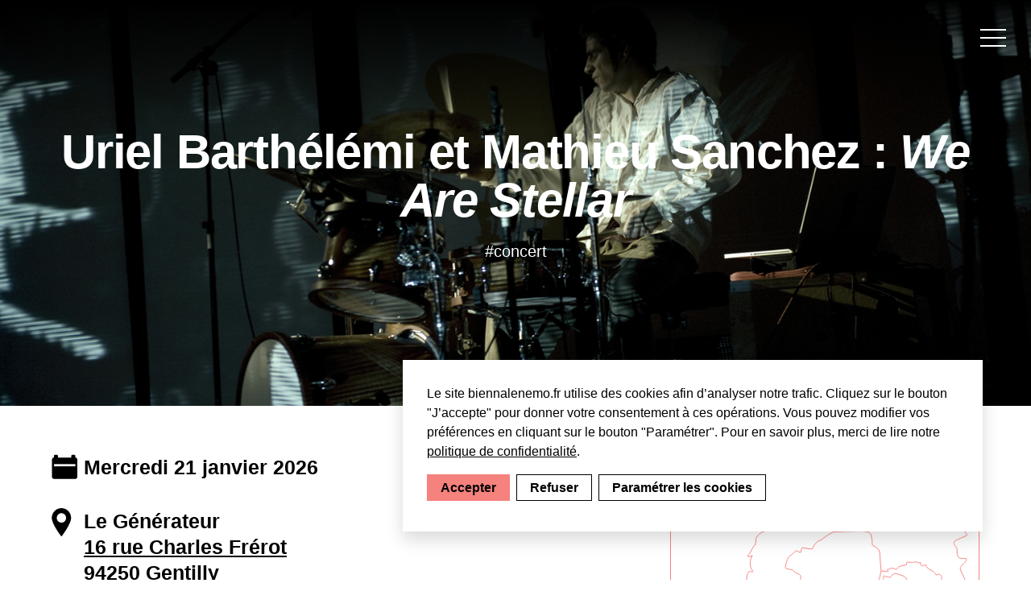

--- FILE ---
content_type: text/html; charset=UTF-8
request_url: https://www.biennalenemo.fr/event/uriel-barthelemi-mathieu-sanchez-we-are-stellar/
body_size: 8143
content:
<!doctype html>
<html lang="fr-FR">

<head>
    

    <meta charset="UTF-8" />
    <meta name="viewport" content="width=device-width, initial-scale=1" />

    <link rel="profile" href="https://gmpg.org/xfn/11" />
    <meta name="msapplication-TileColor" content="#f5827d">
    <meta name="theme-color" content="#ffffff">

    <meta name='robots' content='index, follow, max-image-preview:large, max-snippet:-1, max-video-preview:-1' />

	<!-- This site is optimized with the Yoast SEO plugin v21.8 - https://yoast.com/wordpress/plugins/seo/ -->
	<title>Uriel Barthélémi et Mathieu Sanchez : We Are Stellar - Biennale Némo</title>
	<link rel="canonical" href="https://www.biennalenemo.fr/event/uriel-barthelemi-mathieu-sanchez-we-are-stellar/" />
	<meta property="og:locale" content="fr_FR" />
	<meta property="og:type" content="article" />
	<meta property="og:title" content="Uriel Barthélémi et Mathieu Sanchez : We Are Stellar - Biennale Némo" />
	<meta property="og:description" content="Le travail conjoint d’Uriel Barthélémi (batterie &amp; électroacoustique) et Mathieu Sanchez (vidéo) est une chorégraphie de corps, matières, lumières et sons, qui aborde les thèmes essentiels de la construction et de la déconstruction. Composé en deux parties, il est une alternance de l’ombre et la lumière, la lutte et l’union, le chaos et l’harmonie, la [&hellip;]" />
	<meta property="og:url" content="https://www.biennalenemo.fr/event/uriel-barthelemi-mathieu-sanchez-we-are-stellar/" />
	<meta property="og:site_name" content="Biennale Némo" />
	<meta property="article:publisher" content="https://www.facebook.com/BiennaleNemo" />
	<meta property="og:image" content="https://www.biennalenemo.fr/app/uploads/2017/07/Urielbarthelemy-Tanya-Traboulsi.png" />
	<meta property="og:image:width" content="1500" />
	<meta property="og:image:height" content="998" />
	<meta property="og:image:type" content="image/png" />
	<meta name="twitter:card" content="summary_large_image" />
	<meta name="twitter:site" content="@biennalenemo" />
	<script type="application/ld+json" class="yoast-schema-graph">{"@context":"https://schema.org","@graph":[{"@type":"WebPage","@id":"https://www.biennalenemo.fr/event/uriel-barthelemi-mathieu-sanchez-we-are-stellar/","url":"https://www.biennalenemo.fr/event/uriel-barthelemi-mathieu-sanchez-we-are-stellar/","name":"Uriel Barthélémi et Mathieu Sanchez : We Are Stellar - Biennale Némo","isPartOf":{"@id":"https://www.biennalenemo.fr/#website"},"primaryImageOfPage":{"@id":"https://www.biennalenemo.fr/event/uriel-barthelemi-mathieu-sanchez-we-are-stellar/#primaryimage"},"image":{"@id":"https://www.biennalenemo.fr/event/uriel-barthelemi-mathieu-sanchez-we-are-stellar/#primaryimage"},"thumbnailUrl":"https://www.biennalenemo.fr/app/uploads/2017/07/Urielbarthelemy-Tanya-Traboulsi.png","datePublished":"2017-07-19T13:40:08+00:00","dateModified":"2017-07-19T13:40:08+00:00","breadcrumb":{"@id":"https://www.biennalenemo.fr/event/uriel-barthelemi-mathieu-sanchez-we-are-stellar/#breadcrumb"},"inLanguage":"fr-FR","potentialAction":[{"@type":"ReadAction","target":["https://www.biennalenemo.fr/event/uriel-barthelemi-mathieu-sanchez-we-are-stellar/"]}]},{"@type":"ImageObject","inLanguage":"fr-FR","@id":"https://www.biennalenemo.fr/event/uriel-barthelemi-mathieu-sanchez-we-are-stellar/#primaryimage","url":"https://www.biennalenemo.fr/app/uploads/2017/07/Urielbarthelemy-Tanya-Traboulsi.png","contentUrl":"https://www.biennalenemo.fr/app/uploads/2017/07/Urielbarthelemy-Tanya-Traboulsi.png","width":1500,"height":998},{"@type":"BreadcrumbList","@id":"https://www.biennalenemo.fr/event/uriel-barthelemi-mathieu-sanchez-we-are-stellar/#breadcrumb","itemListElement":[{"@type":"ListItem","position":1,"name":"Accueil","item":"https://www.biennalenemo.fr/"},{"@type":"ListItem","position":2,"name":"Uriel Barthélémi et Mathieu Sanchez&nbsp;: We Are Stellar"}]},{"@type":"WebSite","@id":"https://www.biennalenemo.fr/#website","url":"https://www.biennalenemo.fr/","name":"Biennale Némo","description":"Némo – Biennale internationale des arts numériques de la Région Île-de-France","potentialAction":[{"@type":"SearchAction","target":{"@type":"EntryPoint","urlTemplate":"https://www.biennalenemo.fr/?s={search_term_string}"},"query-input":"required name=search_term_string"}],"inLanguage":"fr-FR"}]}</script>
	<!-- / Yoast SEO plugin. -->


<link rel='stylesheet' id='wp-block-library-css' href='https://www.biennalenemo.fr/wp/wp-includes/css/dist/block-library/style.min.css?ver=4fd0f5bc13853fae144764d9c4a67c2c' type='text/css' media='all' />
<style id='global-styles-inline-css' type='text/css'>
body{--wp--preset--color--black: #000000;--wp--preset--color--cyan-bluish-gray: #abb8c3;--wp--preset--color--white: #ffffff;--wp--preset--color--pale-pink: #f78da7;--wp--preset--color--vivid-red: #cf2e2e;--wp--preset--color--luminous-vivid-orange: #ff6900;--wp--preset--color--luminous-vivid-amber: #fcb900;--wp--preset--color--light-green-cyan: #7bdcb5;--wp--preset--color--vivid-green-cyan: #00d084;--wp--preset--color--pale-cyan-blue: #8ed1fc;--wp--preset--color--vivid-cyan-blue: #0693e3;--wp--preset--color--vivid-purple: #9b51e0;--wp--preset--color--primary: #f5827d;--wp--preset--gradient--vivid-cyan-blue-to-vivid-purple: linear-gradient(135deg,rgba(6,147,227,1) 0%,rgb(155,81,224) 100%);--wp--preset--gradient--light-green-cyan-to-vivid-green-cyan: linear-gradient(135deg,rgb(122,220,180) 0%,rgb(0,208,130) 100%);--wp--preset--gradient--luminous-vivid-amber-to-luminous-vivid-orange: linear-gradient(135deg,rgba(252,185,0,1) 0%,rgba(255,105,0,1) 100%);--wp--preset--gradient--luminous-vivid-orange-to-vivid-red: linear-gradient(135deg,rgba(255,105,0,1) 0%,rgb(207,46,46) 100%);--wp--preset--gradient--very-light-gray-to-cyan-bluish-gray: linear-gradient(135deg,rgb(238,238,238) 0%,rgb(169,184,195) 100%);--wp--preset--gradient--cool-to-warm-spectrum: linear-gradient(135deg,rgb(74,234,220) 0%,rgb(151,120,209) 20%,rgb(207,42,186) 40%,rgb(238,44,130) 60%,rgb(251,105,98) 80%,rgb(254,248,76) 100%);--wp--preset--gradient--blush-light-purple: linear-gradient(135deg,rgb(255,206,236) 0%,rgb(152,150,240) 100%);--wp--preset--gradient--blush-bordeaux: linear-gradient(135deg,rgb(254,205,165) 0%,rgb(254,45,45) 50%,rgb(107,0,62) 100%);--wp--preset--gradient--luminous-dusk: linear-gradient(135deg,rgb(255,203,112) 0%,rgb(199,81,192) 50%,rgb(65,88,208) 100%);--wp--preset--gradient--pale-ocean: linear-gradient(135deg,rgb(255,245,203) 0%,rgb(182,227,212) 50%,rgb(51,167,181) 100%);--wp--preset--gradient--electric-grass: linear-gradient(135deg,rgb(202,248,128) 0%,rgb(113,206,126) 100%);--wp--preset--gradient--midnight: linear-gradient(135deg,rgb(2,3,129) 0%,rgb(40,116,252) 100%);--wp--preset--font-size--small: 13px;--wp--preset--font-size--medium: 20px;--wp--preset--font-size--large: 36px;--wp--preset--font-size--x-large: 42px;--wp--preset--spacing--20: 0.44rem;--wp--preset--spacing--30: 0.67rem;--wp--preset--spacing--40: 1rem;--wp--preset--spacing--50: 1.5rem;--wp--preset--spacing--60: 2.25rem;--wp--preset--spacing--70: 3.38rem;--wp--preset--spacing--80: 5.06rem;--wp--preset--shadow--natural: 6px 6px 9px rgba(0, 0, 0, 0.2);--wp--preset--shadow--deep: 12px 12px 50px rgba(0, 0, 0, 0.4);--wp--preset--shadow--sharp: 6px 6px 0px rgba(0, 0, 0, 0.2);--wp--preset--shadow--outlined: 6px 6px 0px -3px rgba(255, 255, 255, 1), 6px 6px rgba(0, 0, 0, 1);--wp--preset--shadow--crisp: 6px 6px 0px rgba(0, 0, 0, 1);}body { margin: 0;--wp--style--global--content-size: 800px;--wp--style--global--wide-size: 1000px; }.wp-site-blocks > .alignleft { float: left; margin-right: 2em; }.wp-site-blocks > .alignright { float: right; margin-left: 2em; }.wp-site-blocks > .aligncenter { justify-content: center; margin-left: auto; margin-right: auto; }:where(.is-layout-flex){gap: 0.5em;}:where(.is-layout-grid){gap: 0.5em;}body .is-layout-flow > .alignleft{float: left;margin-inline-start: 0;margin-inline-end: 2em;}body .is-layout-flow > .alignright{float: right;margin-inline-start: 2em;margin-inline-end: 0;}body .is-layout-flow > .aligncenter{margin-left: auto !important;margin-right: auto !important;}body .is-layout-constrained > .alignleft{float: left;margin-inline-start: 0;margin-inline-end: 2em;}body .is-layout-constrained > .alignright{float: right;margin-inline-start: 2em;margin-inline-end: 0;}body .is-layout-constrained > .aligncenter{margin-left: auto !important;margin-right: auto !important;}body .is-layout-constrained > :where(:not(.alignleft):not(.alignright):not(.alignfull)){max-width: var(--wp--style--global--content-size);margin-left: auto !important;margin-right: auto !important;}body .is-layout-constrained > .alignwide{max-width: var(--wp--style--global--wide-size);}body .is-layout-flex{display: flex;}body .is-layout-flex{flex-wrap: wrap;align-items: center;}body .is-layout-flex > *{margin: 0;}body .is-layout-grid{display: grid;}body .is-layout-grid > *{margin: 0;}body{padding-top: 0px;padding-right: 0px;padding-bottom: 0px;padding-left: 0px;}a:where(:not(.wp-element-button)){text-decoration: underline;}.wp-element-button, .wp-block-button__link{background-color: #32373c;border-width: 0;color: #fff;font-family: inherit;font-size: inherit;line-height: inherit;padding: calc(0.667em + 2px) calc(1.333em + 2px);text-decoration: none;}.has-black-color{color: var(--wp--preset--color--black) !important;}.has-cyan-bluish-gray-color{color: var(--wp--preset--color--cyan-bluish-gray) !important;}.has-white-color{color: var(--wp--preset--color--white) !important;}.has-pale-pink-color{color: var(--wp--preset--color--pale-pink) !important;}.has-vivid-red-color{color: var(--wp--preset--color--vivid-red) !important;}.has-luminous-vivid-orange-color{color: var(--wp--preset--color--luminous-vivid-orange) !important;}.has-luminous-vivid-amber-color{color: var(--wp--preset--color--luminous-vivid-amber) !important;}.has-light-green-cyan-color{color: var(--wp--preset--color--light-green-cyan) !important;}.has-vivid-green-cyan-color{color: var(--wp--preset--color--vivid-green-cyan) !important;}.has-pale-cyan-blue-color{color: var(--wp--preset--color--pale-cyan-blue) !important;}.has-vivid-cyan-blue-color{color: var(--wp--preset--color--vivid-cyan-blue) !important;}.has-vivid-purple-color{color: var(--wp--preset--color--vivid-purple) !important;}.has-primary-color{color: var(--wp--preset--color--primary) !important;}.has-black-background-color{background-color: var(--wp--preset--color--black) !important;}.has-cyan-bluish-gray-background-color{background-color: var(--wp--preset--color--cyan-bluish-gray) !important;}.has-white-background-color{background-color: var(--wp--preset--color--white) !important;}.has-pale-pink-background-color{background-color: var(--wp--preset--color--pale-pink) !important;}.has-vivid-red-background-color{background-color: var(--wp--preset--color--vivid-red) !important;}.has-luminous-vivid-orange-background-color{background-color: var(--wp--preset--color--luminous-vivid-orange) !important;}.has-luminous-vivid-amber-background-color{background-color: var(--wp--preset--color--luminous-vivid-amber) !important;}.has-light-green-cyan-background-color{background-color: var(--wp--preset--color--light-green-cyan) !important;}.has-vivid-green-cyan-background-color{background-color: var(--wp--preset--color--vivid-green-cyan) !important;}.has-pale-cyan-blue-background-color{background-color: var(--wp--preset--color--pale-cyan-blue) !important;}.has-vivid-cyan-blue-background-color{background-color: var(--wp--preset--color--vivid-cyan-blue) !important;}.has-vivid-purple-background-color{background-color: var(--wp--preset--color--vivid-purple) !important;}.has-primary-background-color{background-color: var(--wp--preset--color--primary) !important;}.has-black-border-color{border-color: var(--wp--preset--color--black) !important;}.has-cyan-bluish-gray-border-color{border-color: var(--wp--preset--color--cyan-bluish-gray) !important;}.has-white-border-color{border-color: var(--wp--preset--color--white) !important;}.has-pale-pink-border-color{border-color: var(--wp--preset--color--pale-pink) !important;}.has-vivid-red-border-color{border-color: var(--wp--preset--color--vivid-red) !important;}.has-luminous-vivid-orange-border-color{border-color: var(--wp--preset--color--luminous-vivid-orange) !important;}.has-luminous-vivid-amber-border-color{border-color: var(--wp--preset--color--luminous-vivid-amber) !important;}.has-light-green-cyan-border-color{border-color: var(--wp--preset--color--light-green-cyan) !important;}.has-vivid-green-cyan-border-color{border-color: var(--wp--preset--color--vivid-green-cyan) !important;}.has-pale-cyan-blue-border-color{border-color: var(--wp--preset--color--pale-cyan-blue) !important;}.has-vivid-cyan-blue-border-color{border-color: var(--wp--preset--color--vivid-cyan-blue) !important;}.has-vivid-purple-border-color{border-color: var(--wp--preset--color--vivid-purple) !important;}.has-primary-border-color{border-color: var(--wp--preset--color--primary) !important;}.has-vivid-cyan-blue-to-vivid-purple-gradient-background{background: var(--wp--preset--gradient--vivid-cyan-blue-to-vivid-purple) !important;}.has-light-green-cyan-to-vivid-green-cyan-gradient-background{background: var(--wp--preset--gradient--light-green-cyan-to-vivid-green-cyan) !important;}.has-luminous-vivid-amber-to-luminous-vivid-orange-gradient-background{background: var(--wp--preset--gradient--luminous-vivid-amber-to-luminous-vivid-orange) !important;}.has-luminous-vivid-orange-to-vivid-red-gradient-background{background: var(--wp--preset--gradient--luminous-vivid-orange-to-vivid-red) !important;}.has-very-light-gray-to-cyan-bluish-gray-gradient-background{background: var(--wp--preset--gradient--very-light-gray-to-cyan-bluish-gray) !important;}.has-cool-to-warm-spectrum-gradient-background{background: var(--wp--preset--gradient--cool-to-warm-spectrum) !important;}.has-blush-light-purple-gradient-background{background: var(--wp--preset--gradient--blush-light-purple) !important;}.has-blush-bordeaux-gradient-background{background: var(--wp--preset--gradient--blush-bordeaux) !important;}.has-luminous-dusk-gradient-background{background: var(--wp--preset--gradient--luminous-dusk) !important;}.has-pale-ocean-gradient-background{background: var(--wp--preset--gradient--pale-ocean) !important;}.has-electric-grass-gradient-background{background: var(--wp--preset--gradient--electric-grass) !important;}.has-midnight-gradient-background{background: var(--wp--preset--gradient--midnight) !important;}.has-small-font-size{font-size: var(--wp--preset--font-size--small) !important;}.has-medium-font-size{font-size: var(--wp--preset--font-size--medium) !important;}.has-large-font-size{font-size: var(--wp--preset--font-size--large) !important;}.has-x-large-font-size{font-size: var(--wp--preset--font-size--x-large) !important;}
.wp-block-navigation a:where(:not(.wp-element-button)){color: inherit;}
:where(.wp-block-post-template.is-layout-flex){gap: 1.25em;}:where(.wp-block-post-template.is-layout-grid){gap: 1.25em;}
:where(.wp-block-columns.is-layout-flex){gap: 2em;}:where(.wp-block-columns.is-layout-grid){gap: 2em;}
.wp-block-pullquote{font-size: 1.5em;line-height: 1.6;}
</style>
<link rel='stylesheet' id='cmplz-general-css' href='https://www.biennalenemo.fr/app/plugins/complianz-gdpr/assets/css/cookieblocker.min.css?ver=1750253512' type='text/css' media='all' />
<link rel='stylesheet' id='app-css-css' href='https://www.biennalenemo.fr/app/themes/nemo/build/css/app.css?ver=2.1.1' type='text/css' media='all' />
<script type="text/javascript" async src="https://www.biennalenemo.fr/app/plugins/burst-statistics/helpers/timeme/timeme.min.js?ver=1750253513" id="burst-timeme-js"></script>
<script type="text/javascript" id="burst-js-extra">
/* <![CDATA[ */
var burst = {"tracking":{"isInitialHit":true,"lastUpdateTimestamp":0,"beacon_url":"https:\/\/www.biennalenemo.fr\/app\/plugins\/burst-statistics\/endpoint.php"},"options":{"cookieless":0,"pageUrl":"https:\/\/www.biennalenemo.fr\/event\/uriel-barthelemi-mathieu-sanchez-we-are-stellar\/","beacon_enabled":1,"do_not_track":0,"enable_turbo_mode":0,"track_url_change":0,"cookie_retention_days":30},"goals":{"completed":[],"scriptUrl":"https:\/\/www.biennalenemo.fr\/app\/plugins\/burst-statistics\/\/assets\/js\/build\/burst-goals.js?v=1750253513","active":[]},"cache":{"uid":null,"fingerprint":null,"isUserAgent":null,"isDoNotTrack":null,"useCookies":null}};
/* ]]> */
</script>
<script type="text/javascript" async src="https://www.biennalenemo.fr/app/plugins/burst-statistics/assets/js/build/burst.min.js?ver=1750253513" id="burst-js"></script>
<link rel="https://api.w.org/" href="https://www.biennalenemo.fr/wp-json/" /><link rel="alternate" type="application/json" href="https://www.biennalenemo.fr/wp-json/wp/v2/event/128" /><link rel="EditURI" type="application/rsd+xml" title="RSD" href="https://www.biennalenemo.fr/wp/xmlrpc.php?rsd" />
<link rel="alternate" type="application/json+oembed" href="https://www.biennalenemo.fr/wp-json/oembed/1.0/embed?url=https%3A%2F%2Fwww.biennalenemo.fr%2Fevent%2Furiel-barthelemi-mathieu-sanchez-we-are-stellar%2F" />
<link rel="alternate" type="text/xml+oembed" href="https://www.biennalenemo.fr/wp-json/oembed/1.0/embed?url=https%3A%2F%2Fwww.biennalenemo.fr%2Fevent%2Furiel-barthelemi-mathieu-sanchez-we-are-stellar%2F&#038;format=xml" />
<link rel="icon" href="https://www.biennalenemo.fr/app/uploads/2023/08/cropped-n-favicon-32x32.png" sizes="32x32" />
<link rel="icon" href="https://www.biennalenemo.fr/app/uploads/2023/08/cropped-n-favicon-192x192.png" sizes="192x192" />
<link rel="apple-touch-icon" href="https://www.biennalenemo.fr/app/uploads/2023/08/cropped-n-favicon-180x180.png" />
<meta name="msapplication-TileImage" content="https://www.biennalenemo.fr/app/uploads/2023/08/cropped-n-favicon-270x270.png" />

    
            <script type="opt-in" data-type="application/javascript" data-name="google-tag" async data-src="https://www.googletagmanager.com/gtag/js?id=UA-120991683-1"></script>
        <script type="opt-in" data-type="application/javascript" data-name="google-tag">
            window.dataLayer = window.dataLayer || [];
            function gtag(){dataLayer.push(arguments);}
            gtag('js', new Date());

            gtag('config', 'UA-120991683-1');
        </script>
    
    </head>

<body data-rsssl=1 class="event-template-default single single-event postid-128 lang-fr">
    
    <div id="root"></div>

    <main>
        <header class="is-flex is-justify-content-flex-end">
            <nav class="navbar has-text-weight-bold is-size-5 is-lowercase is-hidden-touch pl-5" role="navigation" aria-label="Accès rapide">

                                    <div class="is-flex">
                        <a class=" menu-item menu-item-type-post_type menu-item-object-page navbar-item" href="https://www.biennalenemo.fr/biennale/" target="">Biennale</a><a class=" menu-item menu-item-type-post_type menu-item-object-page navbar-item" href="https://www.biennalenemo.fr/programme/" target="">Programme</a>                    </div>
                
                            </nav>

            <a class="navbar-burger-menu">
                <span></span>
                <span></span>
                <span></span>
            </a>

            <div id="nav-menu" class="burger-menu is-flex is-flex-direction-column">
                <a class="burger-menu-arrow">
                    <span></span>
                    <span></span>
                </a>

                <div class="burger-menu-content">
                    <a class="is-block" href="/">
                        <img class="burger-menu-logo" src="https://www.biennalenemo.fr/app/themes/nemo/assets/img/nemo_black.png" width="300" height="148" alt="Biennale Némo">
                    </a>

                    <nav class="main-menu block is-lowercase" role="navigation" aria-label="Menu principal">
                        <ul id="menu-menu-principal-fr" class="wp-main-menu"><li id="menu-item-527" class="menu-item menu-item-type-post_type menu-item-object-page menu-item-527"><a href="https://www.biennalenemo.fr/biennale/">Biennale</a></li>
<li id="menu-item-3931" class="menu-item menu-item-type-post_type menu-item-object-page menu-item-3931"><a href="https://www.biennalenemo.fr/programme/">Programme</a></li>
<li id="menu-item-3933" class="menu-item menu-item-type-post_type menu-item-object-page menu-item-3933"><a href="https://www.biennalenemo.fr/agenda/">Agenda</a></li>
<li id="menu-item-528" class="menu-item menu-item-type-post_type menu-item-object-page menu-item-528"><a href="https://www.biennalenemo.fr/partenaires/">Partenaires</a></li>
<li id="menu-item-524" class="menu-item menu-item-type-post_type menu-item-object-page menu-item-524"><a href="https://www.biennalenemo.fr/espace-presse-pros/">Presse &#038; pros</a></li>
</ul>
                        <div class="menu-item search-item">
                            <svg class="icon">
                                <use xlink:href="https://www.biennalenemo.fr/app/themes/nemo/assets/icons.svg#search" />
                            </svg>

                            <div>
                                Rechercher                            </div>
                        </div>
                    </nav>

                    <div class="burger-menu-footer is-flex is-align-items-center is-justify-content-space-between">
                        <div class="burger-menu-social is-flex is-flex-direction-row">
                            <a href="https://www.instagram.com/biennalenemo" target="_blank" title="Instagram (nouvel onglet)">
    <svg class="icon is-medium">
        <use xlink:href="https://www.biennalenemo.fr/app/themes/nemo/assets/icons.svg#instagram" />
    </svg>
</a>

<a href="https://www.tiktok.com/@104.paris" target="_blank" title="TikTok (nouvel onglet)">
    <svg class="icon is-medium">
        <use xlink:href="https://www.biennalenemo.fr/app/themes/nemo/assets/icons.svg#tik-tok" />
    </svg>
</a>

<a href="https://www.facebook.com/BiennaleNemo" target="_blank" title="Facebook (nouvel onglet)">
    <svg class="icon is-medium">
        <use xlink:href="https://www.biennalenemo.fr/app/themes/nemo/assets/icons.svg#facebook" />
    </svg>
</a>

<!-- <a href="https://twitter.com/biennalenemo" target="_blank" title="Twitter (nouvel onglet)">
    <svg class="icon is-medium">
        <use xlink:href="https://www.biennalenemo.fr/app/themes/nemo/assets/icons.svg#twitter" />
    </svg>
</a> -->
                        </div>

                        <ul class="burger-menu-languages is-uppercase">
                            	<li class="lang-item lang-item-8 lang-item-fr current-lang lang-item-first"><a  lang="fr-FR" hreflang="fr-FR" href="https://www.biennalenemo.fr/event/uriel-barthelemi-mathieu-sanchez-we-are-stellar/">fr</a></li>
	<li class="lang-item lang-item-10 lang-item-en no-translation"><a  lang="en-GB" hreflang="en-GB" href="https://www.biennalenemo.fr/en/">en</a></li>
                        </ul>
                    </div>
                </div>
            </div>

            
<div id="live-menu" class="live-menu">
    <div class="live-menu-header">
                    <h2 class="title is-5">
                L’événement du jour            </h2>
            </div>

    <div class="live-menu-content">
        

    </div>

    <a class="live-menu-arrow today-arrow is-size-5">
        <span></span>
        <span></span>
    </a>
</div>
        </header>

        <section id="search-form" class="section search-form has-text-white">
    <div class="container">
        <form method="get" action="https://www.biennalenemo.fr/" autocomplete="off">
            <div class="field is-relative">
                <input class="input is-medium is-size-3-desktop" name="s" placeholder="Rechercher" aria-label="Rechercher">

                <button class="button is-medium is-size-3-desktop is-ghost" aria-label="Valider">
                    <svg class="icon">
                        <use xlink:href="https://www.biennalenemo.fr/app/themes/nemo/assets/icons.svg#search"/>
                    </svg>
                </button>
            </div>

            <svg class="icon search-form-close">
                <use xlink:href="https://www.biennalenemo.fr/app/themes/nemo/assets/icons.svg#close"/>
            </svg>
        </form>
    </div>
</section>

    
    <section class="hero hero-heading is-black">
        <div class="hero-body is-justify-content-center has-text-centered is-flex-direction-column" style="background-color: rgba(0, 0, 0, );">
            
            
                            <img width="1500" height="998" src="https://www.biennalenemo.fr/app/uploads/2017/07/Urielbarthelemy-Tanya-Traboulsi.png" class="image event-video-background is-cover wp-post-image" alt="" style="opacity: 1" decoding="async" fetchpriority="high" srcset="https://www.biennalenemo.fr/app/uploads/2017/07/Urielbarthelemy-Tanya-Traboulsi.png 1500w, https://www.biennalenemo.fr/app/uploads/2017/07/Urielbarthelemy-Tanya-Traboulsi-1024x681.png 1024w, https://www.biennalenemo.fr/app/uploads/2017/07/Urielbarthelemy-Tanya-Traboulsi-768x511.png 768w" sizes="(max-width: 1500px) 100vw, 1500px" />            
            <!-- HERO TYPE + TITLE + CATEGORY -->
            <div class="event-title-container">
                                <h1 class="title is-1 is-size-3-tablet is-size-4-mobile">
                    Uriel Barthélémi et Mathieu Sanchez&nbsp;: <i>We Are Stellar</i>                </h1>
                                    <span class="event-categories">
                        #concert                    </span>
                            </div>
        </div>
    </section>
    <!-- SUBTITLE BG PRIMARY -->
        <section class="section pt-0 pb-0">
        <div class="container">

            
                        <div class="columns event-intro-line has-v-separators is-6 is-multiline is-desktop">
                                    <div class="column is-full-mobile is-two-thirds-tablet">
                                    
                                                    <div class="">
                                <div class="event-box event-box-mb">

                                    <div class="event-icon">
                                        <!-- SVG calendrier -->
                                        <svg width="33" height="31" viewBox="0 0 33 31" aria-hidden="true"><rect x="0.492" y="4.152" width="31.549" height="26.595" rx="3" fill="currentColor"/><rect x="25.754" y="0.994" width="2.528" height="5.973" fill="white"/><rect x="4.211" y="0.994" width="2.528" height="5.973" fill="white"/><path d="M6.151 7.613H4.794C3.789 7.604 2.98 6.945 2.969 6.132V2.188C2.969 1.369 3.782 0.701 4.794 0.692H6.151C7.163 0.701 7.98 1.369 7.98 2.188V6.132C7.969 6.945 7.156 7.604 6.151 7.613Z" fill="black"/><path d="M27.716 7.613h-1.356c-1.012 0-1.836-.661-1.847-1.481V2.189c.011-.819.835-1.48 1.847-1.48h1.356c1.02 0 1.848.67 1.848 1.496V6.132c-.011.819-.835 1.481-1.848 1.481Z" fill="black"/><rect x="3.105" y="12.377" width="26.457" height="2.69" fill="white"/></svg>
                                    </div>
                                    <div class="event-content">
                                        <div class=" is-size-5 is-size-5-tablet is-size-6-mobile">
                                            <strong>Mercredi 21 janvier 2026</strong>
                                        </div>
                                    </div>
                                </div>
                            </div>
                        
                                                    <div class="">
                                <div class="event-box">
                                    <div class="event-icon">
                                        <!-- SVG pin -->
                                        <svg width="25" height="35" viewBox="0 0 25 35" aria-hidden="true"><path d="M12.267 18.053c-3.192 0-5.788-2.634-5.788-5.872s2.607-5.869 5.788-5.869c3.192 0 5.785 2.634 5.785 5.869s-2.596 5.872-5.785 5.872Zm0-18.045C5.651 .008.266 5.472.266 12.184c0 3.191 1.957 7.977 5.817 14.221 2.851 4.613 5.742 8.363 5.771 8.401.101.129.25.203.414.203s.337-.078.438-.206c.03-.036 2.92-3.824 5.767-8.455 3.86-6.275 5.818-11.039 5.818-14.167C24.266 5.472 18.884.008 12.267.008Z" fill="currentColor"/></svg>
                                    </div>
                                    <div class="event-content pr-4">
                                                                                
                                            <div class="event-adresse is-size-5 is-size-5-tablet is-size-6-mobile is-flex is-flex-wrap-wrap">
                                                                                                                                                <div class="column is-full-mobile pr-5 is-full-tablet is-full-desktop">
                                                    <strong>Le Générateur</strong><br>
                                                                                                        <strong><a class="is-underlined"  href="https://www.google.com/maps/search/?api=1&#038;query=Le+G%C3%A9n%C3%A9rateur+16+rue+Charles+Fr%C3%A9rot%3Cbr+%2F%3E94250+Gentilly" target="_blank" rel="noopener">
                                                        16 rue Charles Frérot<br />
94250 Gentilly                                                    </a></strong>
                                                                                                    </div>
                                                                                            </div>
                                        
                                    </div>
                                    
                                </div>
                            </div>
                                        </div>

                                    <div class="column is-full-mobile">
                        <div class="event-box event-box--no-separator">
                            <div class="event-map">
                                <figure class="image">
                                    <img src="https://www.biennalenemo.fr/app/uploads/2025/09/nemo_carte-17_Generateur-Gentilly.svg" alt="">
                                </figure>
                            </div>
                        </div>
                    </div>
                
            </div>
            
            
        </div>
    </section>
    
            <section class="section">
            <div class="container">
                <div class="content is-gutenberg">
                    <p>Le travail conjoint d’<a href="http://www.urielbarthelemi.com" target="_blank" rel="noopener">Uriel Barthélémi</a> (batterie &amp; électroacoustique) et <a href="http://www.ma-s.me" target="_blank" rel="noopener">Mathieu Sanchez</a> (vidéo) est une chorégraphie de corps, matières, lumières et sons, qui aborde les thèmes essentiels de la construction et de la déconstruction. Composé en deux parties, il est une alternance de l’ombre et la lumière, la lutte et l’union, le chaos et l’harmonie, la structure et l’improvisation.</p>
<p>Dans le cadre de [frasq]#9, rencontre de la performance.</p>
<p><strong>10€ ・</strong><a href="http://www.frasq.com" target="_blank" rel="noopener"><strong>www.frasq.com</strong></a></p>
<p>&nbsp;</p>
<p><sup>Crédit : Uriel Barthélémi © Tanya Traboulsi</sup></p>
                </div>
            </div>
        </section>
    
    
    </main>

    <footer class="footer">
        <div class="container">
                            <form method="post" id="newsletter-subscription" class="footer-newsletter form-newsletter mb-5">
                    <div class="field is-relative">
                        <input class="input is-medium is-size-6-mobile" type="email" name="email" placeholder="S'inscrire à la newsletter" aria-label="Adresse email">

                        <button class="button is-medium is-ghost" aria-label="Valider">
                            <svg class="icon">
                                <use xlink:href="https://www.biennalenemo.fr/app/themes/nemo/assets/icons.svg#arrow-right" />
                            </svg>
                        </button>
                    </div>

                    <div class="message"></div>
                </form>
            
            <div class="columns">
                <div class="column">
                    <div class="is-flex is-flex-direction-column">
                        <nav class="footer-menu block is-size-5">
                            <ul id="menu-menu-footer-fr" class="menu"><li id="menu-item-636" class="menu-item menu-item-type-post_type menu-item-object-page menu-item-636"><a href="https://www.biennalenemo.fr/biennale/">Archives</a></li>
<li id="menu-item-635" class="menu-item menu-item-type-post_type menu-item-object-page menu-item-635"><a href="https://www.biennalenemo.fr/equipe/">Équipe</a></li>
<li id="menu-item-634" class="menu-item menu-item-type-post_type menu-item-object-page menu-item-634"><a href="https://www.biennalenemo.fr/contact/">Contact</a></li>
<li id="menu-item-1520" class="menu-item menu-item-type-post_type menu-item-object-page menu-item-1520"><a href="https://www.biennalenemo.fr/mentions-legales/">Mentions légales</a></li>
</ul>                        </nav>

                        <div class="footer-social is-flex is-flex-direction-row is-size-5-tablet">
                            <a href="https://www.instagram.com/biennalenemo" target="_blank" title="Instagram (nouvel onglet)">
    <svg class="icon is-medium">
        <use xlink:href="https://www.biennalenemo.fr/app/themes/nemo/assets/icons.svg#instagram" />
    </svg>
</a>

<a href="https://www.tiktok.com/@104.paris" target="_blank" title="TikTok (nouvel onglet)">
    <svg class="icon is-medium">
        <use xlink:href="https://www.biennalenemo.fr/app/themes/nemo/assets/icons.svg#tik-tok" />
    </svg>
</a>

<a href="https://www.facebook.com/BiennaleNemo" target="_blank" title="Facebook (nouvel onglet)">
    <svg class="icon is-medium">
        <use xlink:href="https://www.biennalenemo.fr/app/themes/nemo/assets/icons.svg#facebook" />
    </svg>
</a>

<!-- <a href="https://twitter.com/biennalenemo" target="_blank" title="Twitter (nouvel onglet)">
    <svg class="icon is-medium">
        <use xlink:href="https://www.biennalenemo.fr/app/themes/nemo/assets/icons.svg#twitter" />
    </svg>
</a> -->
                        </div>
                    </div>
                </div>

                <div class="column is-8-desktop">
                    <div class="footer-bottom">
                        <div class="footer-partners block is-flex is-flex-wrap-wrap is-flex-direction-row is-size-5-tablet is-align-items-center">
                            <a class="footer-partners-logo is-flex is-align-items-center" href="https://www.iledefrance.fr/" target="_blank" title="Région Île-de-France (nouvel onglet)">
                                <img src="https://www.biennalenemo.fr/app/themes/nemo/assets/img/idf.svg" alt="Région Île-de-France">
                            </a>

                            <a class="footer-partners-logo is-flex is-align-items-center" href="https://www.104.fr/" target="_blank" title="Le 104 (nouvel onglet)">
                                <img src="https://www.biennalenemo.fr/app/themes/nemo/assets/img/Logo_104.svg" alt="Le 104">
                            </a>
                        </div>

                                                    <div class="content">
                                <p>Némo – Biennale internationale des arts numériques de la Région Île-de-France, produite par le CENTQUATRE-PARIS.</p>
                                                                    <div class="small-content">
                                        © Markos Kay 2024                                    </div>
                                                            </div>
                        
                        
                    </div>
                </div>
            </div>
        </div>
    </footer>

    <script type="text/javascript" id="app-js-js-extra">
/* <![CDATA[ */
var site = {"ajax_url":"https:\/\/www.biennalenemo.fr\/wp\/wp-admin\/admin-ajax.php","template_url":"https:\/\/www.biennalenemo.fr\/app\/themes\/nemo","cookie_domain":"biennalenemo.fr","analytics_tag_id":"UA-120991683-1","privacy_policy_url":"https:\/\/www.biennalenemo.fr\/politique-de-confidentialite\/"};
/* ]]> */
</script>
<script type="text/javascript" src="https://www.biennalenemo.fr/app/themes/nemo/build/js/app.js?ver=2.1.1" id="app-js-js"></script>
<script type="text/javascript">
(function() {
				var expirationDate = new Date();
				expirationDate.setTime( expirationDate.getTime() + 31536000 * 1000 );
				document.cookie = "pll_language=fr; expires=" + expirationDate.toUTCString() + "; path=/; domain=biennalenemo.fr; secure; SameSite=Lax";
			}());

</script>
			<script data-category="functional">
				window['gtag_enable_tcf_support'] = false;
window.dataLayer = window.dataLayer || [];
function gtag(){dataLayer.push(arguments);}
gtag('js', new Date());
gtag('config', '', {
	cookie_flags:'secure;samesite=none',
	
});
							</script>
			    </body>

    </html>


--- FILE ---
content_type: text/css
request_url: https://www.biennalenemo.fr/app/themes/nemo/build/css/app.css?ver=2.1.1
body_size: 38872
content:
.flatpickr-calendar {
  background: transparent;
  opacity: 0;
  display: none;
  text-align: center;
  visibility: hidden;
  padding: 0;
  -webkit-animation: none;
          animation: none;
  direction: ltr;
  border: 0;
  font-size: 14px;
  line-height: 24px;
  border-radius: 5px;
  position: absolute;
  width: 307.875px;
  -webkit-box-sizing: border-box;
          box-sizing: border-box;
  -ms-touch-action: manipulation;
      touch-action: manipulation;
  background: #fff;
  -webkit-box-shadow: 1px 0 0 #e6e6e6, -1px 0 0 #e6e6e6, 0 1px 0 #e6e6e6, 0 -1px 0 #e6e6e6, 0 3px 13px rgba(0,0,0,0.08);
          box-shadow: 1px 0 0 #e6e6e6, -1px 0 0 #e6e6e6, 0 1px 0 #e6e6e6, 0 -1px 0 #e6e6e6, 0 3px 13px rgba(0,0,0,0.08);
}
.flatpickr-calendar.open,
.flatpickr-calendar.inline {
  opacity: 1;
  max-height: 640px;
  visibility: visible;
}
.flatpickr-calendar.open {
  display: inline-block;
  z-index: 99999;
}
.flatpickr-calendar.animate.open {
  -webkit-animation: fpFadeInDown 300ms cubic-bezier(0.23, 1, 0.32, 1);
          animation: fpFadeInDown 300ms cubic-bezier(0.23, 1, 0.32, 1);
}
.flatpickr-calendar.inline {
  display: block;
  position: relative;
  top: 2px;
}
.flatpickr-calendar.static {
  position: absolute;
  top: calc(100% + 2px);
}
.flatpickr-calendar.static.open {
  z-index: 999;
  display: block;
}
.flatpickr-calendar.multiMonth .flatpickr-days .dayContainer:nth-child(n+1) .flatpickr-day.inRange:nth-child(7n+7) {
  -webkit-box-shadow: none !important;
          box-shadow: none !important;
}
.flatpickr-calendar.multiMonth .flatpickr-days .dayContainer:nth-child(n+2) .flatpickr-day.inRange:nth-child(7n+1) {
  -webkit-box-shadow: -2px 0 0 #e6e6e6, 5px 0 0 #e6e6e6;
          box-shadow: -2px 0 0 #e6e6e6, 5px 0 0 #e6e6e6;
}
.flatpickr-calendar .hasWeeks .dayContainer,
.flatpickr-calendar .hasTime .dayContainer {
  border-bottom: 0;
  border-bottom-right-radius: 0;
  border-bottom-left-radius: 0;
}
.flatpickr-calendar .hasWeeks .dayContainer {
  border-left: 0;
}
.flatpickr-calendar.hasTime .flatpickr-time {
  height: 40px;
  border-top: 1px solid #e6e6e6;
}
.flatpickr-calendar.noCalendar.hasTime .flatpickr-time {
  height: auto;
}
.flatpickr-calendar:before,
.flatpickr-calendar:after {
  position: absolute;
  display: block;
  pointer-events: none;
  border: solid transparent;
  content: '';
  height: 0;
  width: 0;
  left: 22px;
}
.flatpickr-calendar.rightMost:before,
.flatpickr-calendar.arrowRight:before,
.flatpickr-calendar.rightMost:after,
.flatpickr-calendar.arrowRight:after {
  left: auto;
  right: 22px;
}
.flatpickr-calendar.arrowCenter:before,
.flatpickr-calendar.arrowCenter:after {
  left: 50%;
  right: 50%;
}
.flatpickr-calendar:before {
  border-width: 5px;
  margin: 0 -5px;
}
.flatpickr-calendar:after {
  border-width: 4px;
  margin: 0 -4px;
}
.flatpickr-calendar.arrowTop:before,
.flatpickr-calendar.arrowTop:after {
  bottom: 100%;
}
.flatpickr-calendar.arrowTop:before {
  border-bottom-color: #e6e6e6;
}
.flatpickr-calendar.arrowTop:after {
  border-bottom-color: #fff;
}
.flatpickr-calendar.arrowBottom:before,
.flatpickr-calendar.arrowBottom:after {
  top: 100%;
}
.flatpickr-calendar.arrowBottom:before {
  border-top-color: #e6e6e6;
}
.flatpickr-calendar.arrowBottom:after {
  border-top-color: #fff;
}
.flatpickr-calendar:focus {
  outline: 0;
}
.flatpickr-wrapper {
  position: relative;
  display: inline-block;
}
.flatpickr-months {
  display: -webkit-box;
  display: -webkit-flex;
  display: -ms-flexbox;
  display: flex;
}
.flatpickr-months .flatpickr-month {
  background: transparent;
  color: rgba(0,0,0,0.9);
  fill: rgba(0,0,0,0.9);
  height: 34px;
  line-height: 1;
  text-align: center;
  position: relative;
  -webkit-user-select: none;
     -moz-user-select: none;
      -ms-user-select: none;
          user-select: none;
  overflow: hidden;
  -webkit-box-flex: 1;
  -webkit-flex: 1;
      -ms-flex: 1;
          flex: 1;
}
.flatpickr-months .flatpickr-prev-month,
.flatpickr-months .flatpickr-next-month {
  -webkit-user-select: none;
     -moz-user-select: none;
      -ms-user-select: none;
          user-select: none;
  text-decoration: none;
  cursor: pointer;
  position: absolute;
  top: 0;
  height: 34px;
  padding: 10px;
  z-index: 3;
  color: rgba(0,0,0,0.9);
  fill: rgba(0,0,0,0.9);
}
.flatpickr-months .flatpickr-prev-month.flatpickr-disabled,
.flatpickr-months .flatpickr-next-month.flatpickr-disabled {
  display: none;
}
.flatpickr-months .flatpickr-prev-month i,
.flatpickr-months .flatpickr-next-month i {
  position: relative;
}
.flatpickr-months .flatpickr-prev-month.flatpickr-prev-month,
.flatpickr-months .flatpickr-next-month.flatpickr-prev-month {
/*
      /*rtl:begin:ignore*/
/*
      */
  left: 0;
/*
      /*rtl:end:ignore*/
/*
      */
}
/*
      /*rtl:begin:ignore*/
/*
      /*rtl:end:ignore*/
.flatpickr-months .flatpickr-prev-month.flatpickr-next-month,
.flatpickr-months .flatpickr-next-month.flatpickr-next-month {
/*
      /*rtl:begin:ignore*/
/*
      */
  right: 0;
/*
      /*rtl:end:ignore*/
/*
      */
}
/*
      /*rtl:begin:ignore*/
/*
      /*rtl:end:ignore*/
.flatpickr-months .flatpickr-prev-month:hover,
.flatpickr-months .flatpickr-next-month:hover {
  color: #959ea9;
}
.flatpickr-months .flatpickr-prev-month:hover svg,
.flatpickr-months .flatpickr-next-month:hover svg {
  fill: #f64747;
}
.flatpickr-months .flatpickr-prev-month svg,
.flatpickr-months .flatpickr-next-month svg {
  width: 14px;
  height: 14px;
}
.flatpickr-months .flatpickr-prev-month svg path,
.flatpickr-months .flatpickr-next-month svg path {
  -webkit-transition: fill 0.1s;
  transition: fill 0.1s;
  fill: inherit;
}
.numInputWrapper {
  position: relative;
  height: auto;
}
.numInputWrapper input,
.numInputWrapper span {
  display: inline-block;
}
.numInputWrapper input {
  width: 100%;
}
.numInputWrapper input::-ms-clear {
  display: none;
}
.numInputWrapper input::-webkit-outer-spin-button,
.numInputWrapper input::-webkit-inner-spin-button {
  margin: 0;
  -webkit-appearance: none;
}
.numInputWrapper span {
  position: absolute;
  right: 0;
  width: 14px;
  padding: 0 4px 0 2px;
  height: 50%;
  line-height: 50%;
  opacity: 0;
  cursor: pointer;
  border: 1px solid rgba(57,57,57,0.15);
  -webkit-box-sizing: border-box;
          box-sizing: border-box;
}
.numInputWrapper span:hover {
  background: rgba(0,0,0,0.1);
}
.numInputWrapper span:active {
  background: rgba(0,0,0,0.2);
}
.numInputWrapper span:after {
  display: block;
  content: "";
  position: absolute;
}
.numInputWrapper span.arrowUp {
  top: 0;
  border-bottom: 0;
}
.numInputWrapper span.arrowUp:after {
  border-left: 4px solid transparent;
  border-right: 4px solid transparent;
  border-bottom: 4px solid rgba(57,57,57,0.6);
  top: 26%;
}
.numInputWrapper span.arrowDown {
  top: 50%;
}
.numInputWrapper span.arrowDown:after {
  border-left: 4px solid transparent;
  border-right: 4px solid transparent;
  border-top: 4px solid rgba(57,57,57,0.6);
  top: 40%;
}
.numInputWrapper span svg {
  width: inherit;
  height: auto;
}
.numInputWrapper span svg path {
  fill: rgba(0,0,0,0.5);
}
.numInputWrapper:hover {
  background: rgba(0,0,0,0.05);
}
.numInputWrapper:hover span {
  opacity: 1;
}
.flatpickr-current-month {
  font-size: 135%;
  line-height: inherit;
  font-weight: 300;
  color: inherit;
  position: absolute;
  width: 75%;
  left: 12.5%;
  padding: 7.48px 0 0 0;
  line-height: 1;
  height: 34px;
  display: inline-block;
  text-align: center;
  -webkit-transform: translate3d(0px, 0px, 0px);
          transform: translate3d(0px, 0px, 0px);
}
.flatpickr-current-month span.cur-month {
  font-family: inherit;
  font-weight: 700;
  color: inherit;
  display: inline-block;
  margin-left: 0.5ch;
  padding: 0;
}
.flatpickr-current-month span.cur-month:hover {
  background: rgba(0,0,0,0.05);
}
.flatpickr-current-month .numInputWrapper {
  width: 6ch;
  width: 7ch\0;
  display: inline-block;
}
.flatpickr-current-month .numInputWrapper span.arrowUp:after {
  border-bottom-color: rgba(0,0,0,0.9);
}
.flatpickr-current-month .numInputWrapper span.arrowDown:after {
  border-top-color: rgba(0,0,0,0.9);
}
.flatpickr-current-month input.cur-year {
  background: transparent;
  -webkit-box-sizing: border-box;
          box-sizing: border-box;
  color: inherit;
  cursor: text;
  padding: 0 0 0 0.5ch;
  margin: 0;
  display: inline-block;
  font-size: inherit;
  font-family: inherit;
  font-weight: 300;
  line-height: inherit;
  height: auto;
  border: 0;
  border-radius: 0;
  vertical-align: initial;
  -webkit-appearance: textfield;
  -moz-appearance: textfield;
  appearance: textfield;
}
.flatpickr-current-month input.cur-year:focus {
  outline: 0;
}
.flatpickr-current-month input.cur-year[disabled],
.flatpickr-current-month input.cur-year[disabled]:hover {
  font-size: 100%;
  color: rgba(0,0,0,0.5);
  background: transparent;
  pointer-events: none;
}
.flatpickr-current-month .flatpickr-monthDropdown-months {
  appearance: menulist;
  background: transparent;
  border: none;
  border-radius: 0;
  box-sizing: border-box;
  color: inherit;
  cursor: pointer;
  font-size: inherit;
  font-family: inherit;
  font-weight: 300;
  height: auto;
  line-height: inherit;
  margin: -1px 0 0 0;
  outline: none;
  padding: 0 0 0 0.5ch;
  position: relative;
  vertical-align: initial;
  -webkit-box-sizing: border-box;
  -webkit-appearance: menulist;
  -moz-appearance: menulist;
  width: auto;
}
.flatpickr-current-month .flatpickr-monthDropdown-months:focus,
.flatpickr-current-month .flatpickr-monthDropdown-months:active {
  outline: none;
}
.flatpickr-current-month .flatpickr-monthDropdown-months:hover {
  background: rgba(0,0,0,0.05);
}
.flatpickr-current-month .flatpickr-monthDropdown-months .flatpickr-monthDropdown-month {
  background-color: transparent;
  outline: none;
  padding: 0;
}
.flatpickr-weekdays {
  background: transparent;
  text-align: center;
  overflow: hidden;
  width: 100%;
  display: -webkit-box;
  display: -webkit-flex;
  display: -ms-flexbox;
  display: flex;
  -webkit-box-align: center;
  -webkit-align-items: center;
      -ms-flex-align: center;
          align-items: center;
  height: 28px;
}
.flatpickr-weekdays .flatpickr-weekdaycontainer {
  display: -webkit-box;
  display: -webkit-flex;
  display: -ms-flexbox;
  display: flex;
  -webkit-box-flex: 1;
  -webkit-flex: 1;
      -ms-flex: 1;
          flex: 1;
}
span.flatpickr-weekday {
  cursor: default;
  font-size: 90%;
  background: transparent;
  color: rgba(0,0,0,0.54);
  line-height: 1;
  margin: 0;
  text-align: center;
  display: block;
  -webkit-box-flex: 1;
  -webkit-flex: 1;
      -ms-flex: 1;
          flex: 1;
  font-weight: bolder;
}
.dayContainer,
.flatpickr-weeks {
  padding: 1px 0 0 0;
}
.flatpickr-days {
  position: relative;
  overflow: hidden;
  display: -webkit-box;
  display: -webkit-flex;
  display: -ms-flexbox;
  display: flex;
  -webkit-box-align: start;
  -webkit-align-items: flex-start;
      -ms-flex-align: start;
          align-items: flex-start;
  width: 307.875px;
}
.flatpickr-days:focus {
  outline: 0;
}
.dayContainer {
  padding: 0;
  outline: 0;
  text-align: left;
  width: 307.875px;
  min-width: 307.875px;
  max-width: 307.875px;
  -webkit-box-sizing: border-box;
          box-sizing: border-box;
  display: inline-block;
  display: -ms-flexbox;
  display: -webkit-box;
  display: -webkit-flex;
  display: flex;
  -webkit-flex-wrap: wrap;
          flex-wrap: wrap;
  -ms-flex-wrap: wrap;
  -ms-flex-pack: justify;
  -webkit-justify-content: space-around;
          justify-content: space-around;
  -webkit-transform: translate3d(0px, 0px, 0px);
          transform: translate3d(0px, 0px, 0px);
  opacity: 1;
}
.dayContainer + .dayContainer {
  -webkit-box-shadow: -1px 0 0 #e6e6e6;
          box-shadow: -1px 0 0 #e6e6e6;
}
.flatpickr-day {
  background: none;
  border: 1px solid transparent;
  border-radius: 150px;
  -webkit-box-sizing: border-box;
          box-sizing: border-box;
  color: #393939;
  cursor: pointer;
  font-weight: 400;
  width: 14.2857143%;
  -webkit-flex-basis: 14.2857143%;
      -ms-flex-preferred-size: 14.2857143%;
          flex-basis: 14.2857143%;
  max-width: 39px;
  height: 39px;
  line-height: 39px;
  margin: 0;
  display: inline-block;
  position: relative;
  -webkit-box-pack: center;
  -webkit-justify-content: center;
      -ms-flex-pack: center;
          justify-content: center;
  text-align: center;
}
.flatpickr-day.inRange,
.flatpickr-day.prevMonthDay.inRange,
.flatpickr-day.nextMonthDay.inRange,
.flatpickr-day.today.inRange,
.flatpickr-day.prevMonthDay.today.inRange,
.flatpickr-day.nextMonthDay.today.inRange,
.flatpickr-day:hover,
.flatpickr-day.prevMonthDay:hover,
.flatpickr-day.nextMonthDay:hover,
.flatpickr-day:focus,
.flatpickr-day.prevMonthDay:focus,
.flatpickr-day.nextMonthDay:focus {
  cursor: pointer;
  outline: 0;
  background: #e6e6e6;
  border-color: #e6e6e6;
}
.flatpickr-day.today {
  border-color: #959ea9;
}
.flatpickr-day.today:hover,
.flatpickr-day.today:focus {
  border-color: #959ea9;
  background: #959ea9;
  color: #fff;
}
.flatpickr-day.selected,
.flatpickr-day.startRange,
.flatpickr-day.endRange,
.flatpickr-day.selected.inRange,
.flatpickr-day.startRange.inRange,
.flatpickr-day.endRange.inRange,
.flatpickr-day.selected:focus,
.flatpickr-day.startRange:focus,
.flatpickr-day.endRange:focus,
.flatpickr-day.selected:hover,
.flatpickr-day.startRange:hover,
.flatpickr-day.endRange:hover,
.flatpickr-day.selected.prevMonthDay,
.flatpickr-day.startRange.prevMonthDay,
.flatpickr-day.endRange.prevMonthDay,
.flatpickr-day.selected.nextMonthDay,
.flatpickr-day.startRange.nextMonthDay,
.flatpickr-day.endRange.nextMonthDay {
  background: #569ff7;
  -webkit-box-shadow: none;
          box-shadow: none;
  color: #fff;
  border-color: #569ff7;
}
.flatpickr-day.selected.startRange,
.flatpickr-day.startRange.startRange,
.flatpickr-day.endRange.startRange {
  border-radius: 50px 0 0 50px;
}
.flatpickr-day.selected.endRange,
.flatpickr-day.startRange.endRange,
.flatpickr-day.endRange.endRange {
  border-radius: 0 50px 50px 0;
}
.flatpickr-day.selected.startRange + .endRange:not(:nth-child(7n+1)),
.flatpickr-day.startRange.startRange + .endRange:not(:nth-child(7n+1)),
.flatpickr-day.endRange.startRange + .endRange:not(:nth-child(7n+1)) {
  -webkit-box-shadow: -10px 0 0 #569ff7;
          box-shadow: -10px 0 0 #569ff7;
}
.flatpickr-day.selected.startRange.endRange,
.flatpickr-day.startRange.startRange.endRange,
.flatpickr-day.endRange.startRange.endRange {
  border-radius: 50px;
}
.flatpickr-day.inRange {
  border-radius: 0;
  -webkit-box-shadow: -5px 0 0 #e6e6e6, 5px 0 0 #e6e6e6;
          box-shadow: -5px 0 0 #e6e6e6, 5px 0 0 #e6e6e6;
}
.flatpickr-day.flatpickr-disabled,
.flatpickr-day.flatpickr-disabled:hover,
.flatpickr-day.prevMonthDay,
.flatpickr-day.nextMonthDay,
.flatpickr-day.notAllowed,
.flatpickr-day.notAllowed.prevMonthDay,
.flatpickr-day.notAllowed.nextMonthDay {
  color: rgba(57,57,57,0.3);
  background: transparent;
  border-color: transparent;
  cursor: default;
}
.flatpickr-day.flatpickr-disabled,
.flatpickr-day.flatpickr-disabled:hover {
  cursor: not-allowed;
  color: rgba(57,57,57,0.1);
}
.flatpickr-day.week.selected {
  border-radius: 0;
  -webkit-box-shadow: -5px 0 0 #569ff7, 5px 0 0 #569ff7;
          box-shadow: -5px 0 0 #569ff7, 5px 0 0 #569ff7;
}
.flatpickr-day.hidden {
  visibility: hidden;
}
.rangeMode .flatpickr-day {
  margin-top: 1px;
}
.flatpickr-weekwrapper {
  float: left;
}
.flatpickr-weekwrapper .flatpickr-weeks {
  padding: 0 12px;
  -webkit-box-shadow: 1px 0 0 #e6e6e6;
          box-shadow: 1px 0 0 #e6e6e6;
}
.flatpickr-weekwrapper .flatpickr-weekday {
  float: none;
  width: 100%;
  line-height: 28px;
}
.flatpickr-weekwrapper span.flatpickr-day,
.flatpickr-weekwrapper span.flatpickr-day:hover {
  display: block;
  width: 100%;
  max-width: none;
  color: rgba(57,57,57,0.3);
  background: transparent;
  cursor: default;
  border: none;
}
.flatpickr-innerContainer {
  display: block;
  display: -webkit-box;
  display: -webkit-flex;
  display: -ms-flexbox;
  display: flex;
  -webkit-box-sizing: border-box;
          box-sizing: border-box;
  overflow: hidden;
}
.flatpickr-rContainer {
  display: inline-block;
  padding: 0;
  -webkit-box-sizing: border-box;
          box-sizing: border-box;
}
.flatpickr-time {
  text-align: center;
  outline: 0;
  display: block;
  height: 0;
  line-height: 40px;
  max-height: 40px;
  -webkit-box-sizing: border-box;
          box-sizing: border-box;
  overflow: hidden;
  display: -webkit-box;
  display: -webkit-flex;
  display: -ms-flexbox;
  display: flex;
}
.flatpickr-time:after {
  content: "";
  display: table;
  clear: both;
}
.flatpickr-time .numInputWrapper {
  -webkit-box-flex: 1;
  -webkit-flex: 1;
      -ms-flex: 1;
          flex: 1;
  width: 40%;
  height: 40px;
  float: left;
}
.flatpickr-time .numInputWrapper span.arrowUp:after {
  border-bottom-color: #393939;
}
.flatpickr-time .numInputWrapper span.arrowDown:after {
  border-top-color: #393939;
}
.flatpickr-time.hasSeconds .numInputWrapper {
  width: 26%;
}
.flatpickr-time.time24hr .numInputWrapper {
  width: 49%;
}
.flatpickr-time input {
  background: transparent;
  -webkit-box-shadow: none;
          box-shadow: none;
  border: 0;
  border-radius: 0;
  text-align: center;
  margin: 0;
  padding: 0;
  height: inherit;
  line-height: inherit;
  color: #393939;
  font-size: 14px;
  position: relative;
  -webkit-box-sizing: border-box;
          box-sizing: border-box;
  -webkit-appearance: textfield;
  -moz-appearance: textfield;
  appearance: textfield;
}
.flatpickr-time input.flatpickr-hour {
  font-weight: bold;
}
.flatpickr-time input.flatpickr-minute,
.flatpickr-time input.flatpickr-second {
  font-weight: 400;
}
.flatpickr-time input:focus {
  outline: 0;
  border: 0;
}
.flatpickr-time .flatpickr-time-separator,
.flatpickr-time .flatpickr-am-pm {
  height: inherit;
  float: left;
  line-height: inherit;
  color: #393939;
  font-weight: bold;
  width: 2%;
  -webkit-user-select: none;
     -moz-user-select: none;
      -ms-user-select: none;
          user-select: none;
  -webkit-align-self: center;
      -ms-flex-item-align: center;
          align-self: center;
}
.flatpickr-time .flatpickr-am-pm {
  outline: 0;
  width: 18%;
  cursor: pointer;
  text-align: center;
  font-weight: 400;
}
.flatpickr-time input:hover,
.flatpickr-time .flatpickr-am-pm:hover,
.flatpickr-time input:focus,
.flatpickr-time .flatpickr-am-pm:focus {
  background: #eee;
}
.flatpickr-input[readonly] {
  cursor: pointer;
}
@-webkit-keyframes fpFadeInDown {
  from {
    opacity: 0;
    -webkit-transform: translate3d(0, -20px, 0);
            transform: translate3d(0, -20px, 0);
  }
  to {
    opacity: 1;
    -webkit-transform: translate3d(0, 0, 0);
            transform: translate3d(0, 0, 0);
  }
}
@keyframes fpFadeInDown {
  from {
    opacity: 0;
    -webkit-transform: translate3d(0, -20px, 0);
            transform: translate3d(0, -20px, 0);
  }
  to {
    opacity: 1;
    -webkit-transform: translate3d(0, 0, 0);
            transform: translate3d(0, 0, 0);
  }
}

/*! orejime v2.2.1 - BSD-3-Clause license, original work Copyright (c) 2018 DPKit, modified work Copyright (c) 2019 Empreinte Digitale, all rights reserved. */
[class^="orejime-"] {
  margin: 0;
  padding: 0;
  border: 0;
  font-family: inherit;
  font-size: inherit;
  color: inherit;
  vertical-align: baseline;
  cursor: default;
  float: none;
  width: auto;
  text-align: left;
  font-weight: normal; }

.orejime-Main,
.orejime-Modal {
  font-size: 1em;
  line-height: 1.5; }

.orejime-Button {
  border: 0;
  color: #fff;
  border-radius: 4px;
  padding: 6px 10px;
  margin-right: 0.5em;
  border: 1px solid transparent; }
  .orejime-Button[disabled] {
    opacity: 0.75; }

.orejime-Button--save,
.orejime-Button--accept {
  background: #008A28;
  color: #fff; }

.orejime-Button--decline {
  background: #666; }

.orejime-Button--info {
  background: #057EB6; }

.orejime-Notice {
  background: #333;
  position: fixed;
  z-index: 1000;
  width: 100%;
  bottom: 0;
  font-size: 0.8em; }
  @media (min-width: 990px) {
    .orejime-Notice {
      -webkit-box-shadow: 0 4px 6px 0 rgba(0, 0, 0, 0.2), 5px 5px 10px 0 rgba(0, 0, 0, 0.19);
              box-shadow: 0 4px 6px 0 rgba(0, 0, 0, 0.2), 5px 5px 10px 0 rgba(0, 0, 0, 0.19);
      border-radius: 4px;
      bottom: 20px;
      right: 20px;
      max-width: 300px; } }
  @media (max-width: 990px) {
    .orejime-Notice {
      border: none;
      border-radius: 0; } }

.orejime-Notice--mandatory {
  position: absolute;
  bottom: 0;
  left: 0;
  right: 0;
  margin: auto;
  max-width: none; }

.orejime-Notice--hidden {
  display: none !important; }

.orejime-Notice-body {
  padding: 1em; }

.orejime-Notice-logo {
  max-width: 200px; }

.orejime-Notice-title,
.orejime-Notice-description {
  color: #eee;
  margin-bottom: 0.5em; }

.orejime-Notice-title {
  font-weight: bold;
  font-size: 1.2em;
  line-height: 1.3; }

.orejime-Notice-purposes {
  color: #eee; }

.orejime-Notice-changes {
  color: #eee;
  margin-bottom: 0.5em;
  font-weight: bold; }

.orejime-Notice-privacyPolicyLink {
  text-decoration: underline;
  cursor: pointer; }
  .orejime-Notice-privacyPolicyLink, .orejime-Notice-privacyPolicyLink:hover {
    color: inherit; }
  .orejime-Notice-privacyPolicyLink:hover, .orejime-Notice-privacyPolicyLink:focus {
    text-decoration: none; }

.orejime-Notice-actions {
  display: block; }

.orejime-Notice-actionItem {
  display: inline; }

.orejime-Notice-learnMoreButton {
  display: inline-block; }

.orejimeHtml-WithModalOpen {
  height: 100%; }

.orejimeHtml-WithModalOpen body {
  position: fixed;
  overflow: hidden;
  height: 100%;
  width: 100%; }

.orejime-ModalOverlay,
.orejime-NoticeOverlay {
  z-index: 1000;
  background: rgba(0, 0, 0, 0.5);
  position: fixed;
  top: 0;
  left: 0;
  right: 0;
  bottom: 0; }

.orejime-ModalWrapper {
  z-index: 1001;
  position: fixed;
  top: 50%;
  left: 50%;
  -webkit-transform: translate(-50%, -50%);
          transform: translate(-50%, -50%);
  margin: 0;
  width: 640px;
  max-width: 100%;
  max-height: 100%;
  overflow: auto; }

.orejime-Modal {
  background: #333;
  color: #eee;
  border-radius: 4px;
  -webkit-box-shadow: 0 4px 6px 0 rgba(0, 0, 0, 0.2), 5px 5px 10px 0 rgba(0, 0, 0, 0.19);
          box-shadow: 0 4px 6px 0 rgba(0, 0, 0, 0.2), 5px 5px 10px 0 rgba(0, 0, 0, 0.19); }

.orejime-Modal-header {
  padding: 1em;
  border-bottom: 1px solid #555; }

.orejime-Modal-title {
  margin: 0;
  font-size: 2em;
  display: block;
  font-weight: bold;
  padding-right: 20px; }

.orejime-Modal-closeButton {
  border: none;
  background: none;
  color: inherit;
  position: absolute;
  top: 1em;
  right: 1em; }

.orejime-CloseIcon {
  stroke: currentColor;
  width: 12px; }

.orejime-Modal-body {
  padding: 1em; }

.orejime-Modal-footer {
  padding: 1em;
  border-top: 1px solid #555; }

.orejime-Modal-privacyPolicyLink,
.orejime-Modal-poweredByLink {
  cursor: pointer;
  text-decoration: underline;
  color: inherit; }
  .orejime-Modal-privacyPolicyLink:hover, .orejime-Modal-privacyPolicyLink:focus, .orejime-Modal-privacyPolicyLink:active,
  .orejime-Modal-poweredByLink:hover,
  .orejime-Modal-poweredByLink:focus,
  .orejime-Modal-poweredByLink:active {
    color: inherit; }
  .orejime-Modal-privacyPolicyLink:hover, .orejime-Modal-privacyPolicyLink:focus,
  .orejime-Modal-poweredByLink:hover,
  .orejime-Modal-poweredByLink:focus {
    text-decoration: none; }

.orejime-Modal-poweredByLink {
  position: absolute;
  right: 1em;
  color: #aaa;
  font-size: 0.8em;
  padding: 6px 0; }
  .orejime-Modal-poweredByLink:hover, .orejime-Modal-poweredByLink:focus, .orejime-Modal-poweredByLink:active {
    color: #aaa; }

.orejime-AppList {
  display: block;
  padding: 0;
  margin: 0; }

.orejime-AppList-item {
  display: block;
  position: relative;
  line-height: 1.25;
  vertical-align: middle;
  padding-left: 60px;
  min-height: 40px;
  margin-top: 0.7em; }
  .orejime-AppList-item:first-child {
    margin-top: 0; }

.orejime-CategorizedAppList {
  list-style: none; }

.orejime-CategorizedAppList-item {
  margin-bottom: 1em; }

.orejime-CategorizedAppList-title {
  font-size: 1.2em;
  font-weight: bold; }

.orejime-CategorizedAppList-description {
  font-size: 0.9em; }

.orejime-CategorizedAppList-apps {
  margin-top: 0.5em;
  margin-left: 1em; }

.orejime-AppItem-title {
  font-weight: 600;
  cursor: pointer; }

.orejime-AppItem-description {
  font-size: 0.8em; }

.orejime-AppItem-purposes {
  font-size: 0.8em;
  color: #aaa; }

.orejime-AppItem-optOut,
.orejime-AppItem-required {
  padding-left: 0.2em;
  font-size: 0.8em;
  color: #aaa; }

.orejime-AppItem-input {
  position: absolute;
  top: 0;
  left: 0;
  opacity: 0;
  width: 50px;
  height: 30px; }

.orejime-AppItem-switch {
  position: absolute;
  left: 0;
  display: inline-block;
  width: 50px;
  height: 30px; }

.orejime-AppItem-slider {
  -webkit-box-shadow: 0 4px 6px 0 rgba(0, 0, 0, 0.2), 5px 5px 10px 0 rgba(0, 0, 0, 0.19);
          box-shadow: 0 4px 6px 0 rgba(0, 0, 0, 0.2), 5px 5px 10px 0 rgba(0, 0, 0, 0.19);
  position: absolute;
  cursor: pointer;
  top: 0;
  left: 0;
  right: 0;
  bottom: 0;
  background-color: #aaa;
  -webkit-transition: .4s;
  transition: .4s;
  width: 50px;
  display: inline-block;
  border-radius: 30px;
  border: 2px solid transparent; }
  .orejime-AppItem-slider:before {
    position: absolute;
    content: "";
    height: 20px;
    width: 20px;
    left: 3px;
    bottom: 3px;
    background-color: white;
    -webkit-transition: .4s;
    transition: .4s;
    border-radius: 50%;
    border: 1px solid #555; }

.orejime-AppItem-switchLabel {
  position: absolute;
  width: 50px;
  top: 34px;
  overflow: ellipsis;
  font-size: 0.8em;
  text-align: center; }

.orejime-AppItem-switch--disabled .orejime-AppItem-slider {
  cursor: default;
  opacity: 0.5; }

.orejime-AppItem-switch--disabled .orejime-AppItem-switchLabel {
  color: #aaa; }

.orejime-AppItem-input:focus + .orejime-AppItem-label .orejime-AppItem-slider {
  border-color: #fff;
  outline-offset: 2px; }

.orejime-AppItem-input:checked + .orejime-AppItem-label .orejime-AppItem-slider {
  background-color: #057EB6; }

.orejime-AppItem-input:checked + .orejime-AppItem-label .orejime-AppItem-slider:before {
  -webkit-transform: translateX(20px);
  transform: translateX(20px); }

.orejime-AppToggles {
  margin-bottom: 1em;
  display: block; }

.orejime-AppToggles-item {
  display: inline; }


@charset "UTF-8";
@font-face {
  font-family: "Arial ExtraBold";
  font-weight: 800;
  src: url("/app/themes/nemo/build/fonts/Arial-ExtraBold.woff2") format("woff2"), url("/app/themes/nemo/build/fonts/Arial-ExtraBold.woff") format("woff");
}
@font-face {
  font-family: "Arial MT";
  font-weight: 800;
  src: url("/app/themes/nemo/build/fonts/ArialMT-ExtraBold.woff2") format("woff2"), url("/app/themes/nemo/build/fonts/ArialMT-ExtraBold.woff") format("woff");
}
/* Bulma Utilities */
.file-cta,
.file-name, .select select, .textarea, .input, .button {
  -moz-appearance: none;
  -webkit-appearance: none;
  -webkit-box-align: center;
      -ms-flex-align: center;
          align-items: center;
  border: 1px solid transparent;
  border-radius: 0;
  -webkit-box-shadow: none;
          box-shadow: none;
  display: -webkit-inline-box;
  display: -ms-inline-flexbox;
  display: inline-flex;
  font-size: 1rem;
  height: auto;
  -webkit-box-pack: start;
      -ms-flex-pack: start;
          justify-content: flex-start;
  line-height: 1.5;
  padding-bottom: calc(0.25em - 1px);
  padding-left: calc(0.75em - 1px);
  padding-right: calc(0.75em - 1px);
  padding-top: calc(0.25em - 1px);
  position: relative;
  vertical-align: top;
}
.file-cta:focus,
.file-name:focus, .select select:focus, .textarea:focus, .input:focus, .button:focus, .is-focused.file-cta,
.is-focused.file-name, .select select.is-focused, .is-focused.textarea, .is-focused.input, .is-focused.button, .file-cta:active,
.file-name:active, .select select:active, .textarea:active, .input:active, .button:active, .is-active.file-cta,
.is-active.file-name, .select select.is-active, .is-active.textarea, .is-active.input, .is-active.button {
  outline: none;
}
[disabled].file-cta,
[disabled].file-name, .select select[disabled], [disabled].textarea, [disabled].input, [disabled].button, fieldset[disabled] .file-cta,
fieldset[disabled] .file-name, fieldset[disabled] .select select, .select fieldset[disabled] select, fieldset[disabled] .textarea, fieldset[disabled] .input, fieldset[disabled] .button {
  cursor: not-allowed;
}

.is-unselectable, .file, .button {
  -webkit-touch-callout: none;
  -webkit-user-select: none;
  -moz-user-select: none;
  -ms-user-select: none;
  user-select: none;
}

.select:not(.is-multiple):not(.is-loading)::after, .navbar-link:not(.is-arrowless)::after {
  border: 3px solid transparent;
  border-radius: 2px;
  border-right: 0;
  border-top: 0;
  content: " ";
  display: block;
  height: 0.625em;
  margin-top: -0.4375em;
  pointer-events: none;
  position: absolute;
  top: 50%;
  -webkit-transform: rotate(-45deg);
          transform: rotate(-45deg);
  -webkit-transform-origin: center;
          transform-origin: center;
  width: 0.625em;
}

.level:not(:last-child), .block:not(:last-child), .title:not(:last-child),
.subtitle:not(:last-child), .content:not(:last-child) {
  margin-bottom: 1rem;
}

.delete {
  -webkit-touch-callout: none;
  -webkit-user-select: none;
  -moz-user-select: none;
  -ms-user-select: none;
  user-select: none;
  -moz-appearance: none;
  -webkit-appearance: none;
  background-color: rgba(0, 0, 0, 0.2);
  border: none;
  border-radius: 9999px;
  cursor: pointer;
  pointer-events: auto;
  display: inline-block;
  -webkit-box-flex: 0;
      -ms-flex-positive: 0;
          flex-grow: 0;
  -ms-flex-negative: 0;
      flex-shrink: 0;
  font-size: 0;
  height: 20px;
  max-height: 20px;
  max-width: 20px;
  min-height: 20px;
  min-width: 20px;
  outline: none;
  position: relative;
  vertical-align: top;
  width: 20px;
}
.delete::before, .delete::after {
  background-color: #ffffff;
  content: "";
  display: block;
  left: 50%;
  position: absolute;
  top: 50%;
  -webkit-transform: translateX(-50%) translateY(-50%) rotate(45deg);
          transform: translateX(-50%) translateY(-50%) rotate(45deg);
  -webkit-transform-origin: center center;
          transform-origin: center center;
}
.delete::before {
  height: 2px;
  width: 50%;
}
.delete::after {
  height: 50%;
  width: 2px;
}
.delete:hover, .delete:focus {
  background-color: rgba(0, 0, 0, 0.3);
}
.delete:active {
  background-color: rgba(0, 0, 0, 0.4);
}
.is-small.delete {
  height: 16px;
  max-height: 16px;
  max-width: 16px;
  min-height: 16px;
  min-width: 16px;
  width: 16px;
}
.is-medium.delete {
  height: 24px;
  max-height: 24px;
  max-width: 24px;
  min-height: 24px;
  min-width: 24px;
  width: 24px;
}
.is-large.delete {
  height: 32px;
  max-height: 32px;
  max-width: 32px;
  min-height: 32px;
  min-width: 32px;
  width: 32px;
}

.control.is-loading::after, .select.is-loading::after, .loader, .button.is-loading::after {
  -webkit-animation: spinAround 500ms infinite linear;
          animation: spinAround 500ms infinite linear;
  border: 2px solid hsl(0, 0%, 86%);
  border-radius: 9999px;
  border-right-color: transparent;
  border-top-color: transparent;
  content: "";
  display: block;
  height: 1em;
  position: relative;
  width: 1em;
}

.is-overlay, .image.is-square img,
.image.is-square .has-ratio, .image.is-1by1 img,
.image.is-1by1 .has-ratio, .image.is-5by4 img,
.image.is-5by4 .has-ratio, .image.is-4by3 img,
.image.is-4by3 .has-ratio, .image.is-3by2 img,
.image.is-3by2 .has-ratio, .image.is-5by3 img,
.image.is-5by3 .has-ratio, .image.is-16by9 img,
.image.is-16by9 .has-ratio, .image.is-2by1 img,
.image.is-2by1 .has-ratio, .image.is-3by1 img,
.image.is-3by1 .has-ratio, .image.is-4by5 img,
.image.is-4by5 .has-ratio, .image.is-3by4 img,
.image.is-3by4 .has-ratio, .image.is-2by3 img,
.image.is-2by3 .has-ratio, .image.is-3by5 img,
.image.is-3by5 .has-ratio, .image.is-9by16 img,
.image.is-9by16 .has-ratio, .image.is-1by2 img,
.image.is-1by2 .has-ratio, .image.is-1by3 img,
.image.is-1by3 .has-ratio, .hero-video {
  bottom: 0;
  left: 0;
  position: absolute;
  right: 0;
  top: 0;
}

.navbar-burger {
  -moz-appearance: none;
  -webkit-appearance: none;
  appearance: none;
  background: none;
  border: none;
  color: currentColor;
  font-family: inherit;
  font-size: 1em;
  margin: 0;
  padding: 0;
}

/* Bulma Base */
/*! minireset.css v0.0.6 | MIT License | github.com/jgthms/minireset.css */
html,
body,
p,
ol,
ul,
li,
dl,
dt,
dd,
blockquote,
figure,
fieldset,
legend,
textarea,
pre,
iframe,
hr,
h1,
h2,
h3,
h4,
h5,
h6 {
  margin: 0;
  padding: 0;
}

h1,
h2,
h3,
h4,
h5,
h6 {
  font-size: 100%;
  font-weight: normal;
}

ul {
  list-style: none;
}

button,
input,
select,
textarea {
  margin: 0;
}

html {
  -webkit-box-sizing: border-box;
          box-sizing: border-box;
}

*, *::before, *::after {
  -webkit-box-sizing: inherit;
          box-sizing: inherit;
}

img,
video {
  height: auto;
  max-width: 100%;
}

iframe {
  border: 0;
}

table {
  border-collapse: collapse;
  border-spacing: 0;
}

td,
th {
  padding: 0;
}
td:not([align]),
th:not([align]) {
  text-align: inherit;
}

html {
  background-color: #ffffff;
  font-size: 16px;
  -moz-osx-font-smoothing: grayscale;
  -webkit-font-smoothing: antialiased;
  min-width: 300px;
  overflow-x: hidden;
  overflow-y: scroll;
  text-rendering: optimizeLegibility;
  -webkit-text-size-adjust: 100%;
     -moz-text-size-adjust: 100%;
      -ms-text-size-adjust: 100%;
          text-size-adjust: 100%;
}

article,
aside,
figure,
footer,
header,
hgroup,
section {
  display: block;
}

body,
button,
input,
optgroup,
select,
textarea {
  font-family: "Arial", "Helvetica", sans-serif;
}

code,
pre {
  -moz-osx-font-smoothing: auto;
  -webkit-font-smoothing: auto;
  font-family: monospace;
}

body {
  color: #000000;
  font-size: 1em;
  font-weight: 400;
  line-height: 1.3;
}

a {
  color: inherit;
  cursor: pointer;
  text-decoration: none;
}
a strong {
  color: currentColor;
}
a:hover {
  color: inherit;
}

code {
  background-color: hsl(0, 0%, 96%);
  color: #da1039;
  font-size: 0.875em;
  font-weight: normal;
  padding: 0.25em 0.5em 0.25em;
}

hr {
  background-color: hsl(0, 0%, 96%);
  border: none;
  display: block;
  height: 2px;
  margin: 1.5rem 0;
}

img {
  height: auto;
  max-width: 100%;
}

input[type=checkbox],
input[type=radio] {
  vertical-align: baseline;
}

small {
  font-size: 0.875em;
}

span {
  font-style: inherit;
  font-weight: inherit;
}

strong {
  color: inherit;
  font-weight: 700;
}

fieldset {
  border: none;
}

pre {
  -webkit-overflow-scrolling: touch;
  background-color: hsl(0, 0%, 96%);
  color: #000000;
  font-size: 0.875em;
  overflow-x: auto;
  padding: 1.25rem 1.5rem;
  white-space: pre;
  word-wrap: normal;
}
pre code {
  background-color: transparent;
  color: currentColor;
  font-size: 1em;
  padding: 0;
}

table td,
table th {
  vertical-align: top;
}
table td:not([align]),
table th:not([align]) {
  text-align: inherit;
}
table th {
  color: inherit;
}

@-webkit-keyframes spinAround {
  from {
    -webkit-transform: rotate(0deg);
            transform: rotate(0deg);
  }
  to {
    -webkit-transform: rotate(359deg);
            transform: rotate(359deg);
  }
}

@keyframes spinAround {
  from {
    -webkit-transform: rotate(0deg);
            transform: rotate(0deg);
  }
  to {
    -webkit-transform: rotate(359deg);
            transform: rotate(359deg);
  }
}
.column {
  display: block;
  -ms-flex-preferred-size: 0;
      flex-basis: 0;
  -webkit-box-flex: 1;
      -ms-flex-positive: 1;
          flex-grow: 1;
  -ms-flex-negative: 1;
      flex-shrink: 1;
  padding: 0.75rem;
}
.columns.is-mobile > .column.is-narrow {
  -webkit-box-flex: 0;
      -ms-flex: none;
          flex: none;
  width: unset;
}
.columns.is-mobile > .column.is-full {
  -webkit-box-flex: 0;
      -ms-flex: none;
          flex: none;
  width: 100%;
}
.columns.is-mobile > .column.is-three-quarters {
  -webkit-box-flex: 0;
      -ms-flex: none;
          flex: none;
  width: 75%;
}
.columns.is-mobile > .column.is-two-thirds {
  -webkit-box-flex: 0;
      -ms-flex: none;
          flex: none;
  width: 66.6666%;
}
.columns.is-mobile > .column.is-half {
  -webkit-box-flex: 0;
      -ms-flex: none;
          flex: none;
  width: 50%;
}
.columns.is-mobile > .column.is-one-third {
  -webkit-box-flex: 0;
      -ms-flex: none;
          flex: none;
  width: 33.3333%;
}
.columns.is-mobile > .column.is-one-quarter {
  -webkit-box-flex: 0;
      -ms-flex: none;
          flex: none;
  width: 25%;
}
.columns.is-mobile > .column.is-one-fifth {
  -webkit-box-flex: 0;
      -ms-flex: none;
          flex: none;
  width: 20%;
}
.columns.is-mobile > .column.is-two-fifths {
  -webkit-box-flex: 0;
      -ms-flex: none;
          flex: none;
  width: 40%;
}
.columns.is-mobile > .column.is-three-fifths {
  -webkit-box-flex: 0;
      -ms-flex: none;
          flex: none;
  width: 60%;
}
.columns.is-mobile > .column.is-four-fifths {
  -webkit-box-flex: 0;
      -ms-flex: none;
          flex: none;
  width: 80%;
}
.columns.is-mobile > .column.is-offset-three-quarters {
  margin-left: 75%;
}
.columns.is-mobile > .column.is-offset-two-thirds {
  margin-left: 66.6666%;
}
.columns.is-mobile > .column.is-offset-half {
  margin-left: 50%;
}
.columns.is-mobile > .column.is-offset-one-third {
  margin-left: 33.3333%;
}
.columns.is-mobile > .column.is-offset-one-quarter {
  margin-left: 25%;
}
.columns.is-mobile > .column.is-offset-one-fifth {
  margin-left: 20%;
}
.columns.is-mobile > .column.is-offset-two-fifths {
  margin-left: 40%;
}
.columns.is-mobile > .column.is-offset-three-fifths {
  margin-left: 60%;
}
.columns.is-mobile > .column.is-offset-four-fifths {
  margin-left: 80%;
}
.columns.is-mobile > .column.is-0 {
  -webkit-box-flex: 0;
      -ms-flex: none;
          flex: none;
  width: 0%;
}
.columns.is-mobile > .column.is-offset-0 {
  margin-left: 0%;
}
.columns.is-mobile > .column.is-1 {
  -webkit-box-flex: 0;
      -ms-flex: none;
          flex: none;
  width: 8.33333337%;
}
.columns.is-mobile > .column.is-offset-1 {
  margin-left: 8.33333337%;
}
.columns.is-mobile > .column.is-2 {
  -webkit-box-flex: 0;
      -ms-flex: none;
          flex: none;
  width: 16.66666674%;
}
.columns.is-mobile > .column.is-offset-2 {
  margin-left: 16.66666674%;
}
.columns.is-mobile > .column.is-3 {
  -webkit-box-flex: 0;
      -ms-flex: none;
          flex: none;
  width: 25%;
}
.columns.is-mobile > .column.is-offset-3 {
  margin-left: 25%;
}
.columns.is-mobile > .column.is-4 {
  -webkit-box-flex: 0;
      -ms-flex: none;
          flex: none;
  width: 33.33333337%;
}
.columns.is-mobile > .column.is-offset-4 {
  margin-left: 33.33333337%;
}
.columns.is-mobile > .column.is-5 {
  -webkit-box-flex: 0;
      -ms-flex: none;
          flex: none;
  width: 41.66666674%;
}
.columns.is-mobile > .column.is-offset-5 {
  margin-left: 41.66666674%;
}
.columns.is-mobile > .column.is-6 {
  -webkit-box-flex: 0;
      -ms-flex: none;
          flex: none;
  width: 50%;
}
.columns.is-mobile > .column.is-offset-6 {
  margin-left: 50%;
}
.columns.is-mobile > .column.is-7 {
  -webkit-box-flex: 0;
      -ms-flex: none;
          flex: none;
  width: 58.33333337%;
}
.columns.is-mobile > .column.is-offset-7 {
  margin-left: 58.33333337%;
}
.columns.is-mobile > .column.is-8 {
  -webkit-box-flex: 0;
      -ms-flex: none;
          flex: none;
  width: 66.66666674%;
}
.columns.is-mobile > .column.is-offset-8 {
  margin-left: 66.66666674%;
}
.columns.is-mobile > .column.is-9 {
  -webkit-box-flex: 0;
      -ms-flex: none;
          flex: none;
  width: 75%;
}
.columns.is-mobile > .column.is-offset-9 {
  margin-left: 75%;
}
.columns.is-mobile > .column.is-10 {
  -webkit-box-flex: 0;
      -ms-flex: none;
          flex: none;
  width: 83.33333337%;
}
.columns.is-mobile > .column.is-offset-10 {
  margin-left: 83.33333337%;
}
.columns.is-mobile > .column.is-11 {
  -webkit-box-flex: 0;
      -ms-flex: none;
          flex: none;
  width: 91.66666674%;
}
.columns.is-mobile > .column.is-offset-11 {
  margin-left: 91.66666674%;
}
.columns.is-mobile > .column.is-12 {
  -webkit-box-flex: 0;
      -ms-flex: none;
          flex: none;
  width: 100%;
}
.columns.is-mobile > .column.is-offset-12 {
  margin-left: 100%;
}
@media screen and (max-width: 768px) {
  .column.is-narrow-mobile {
    -webkit-box-flex: 0;
        -ms-flex: none;
            flex: none;
    width: unset;
  }
  .column.is-full-mobile {
    -webkit-box-flex: 0;
        -ms-flex: none;
            flex: none;
    width: 100%;
  }
  .column.is-three-quarters-mobile {
    -webkit-box-flex: 0;
        -ms-flex: none;
            flex: none;
    width: 75%;
  }
  .column.is-two-thirds-mobile {
    -webkit-box-flex: 0;
        -ms-flex: none;
            flex: none;
    width: 66.6666%;
  }
  .column.is-half-mobile {
    -webkit-box-flex: 0;
        -ms-flex: none;
            flex: none;
    width: 50%;
  }
  .column.is-one-third-mobile {
    -webkit-box-flex: 0;
        -ms-flex: none;
            flex: none;
    width: 33.3333%;
  }
  .column.is-one-quarter-mobile {
    -webkit-box-flex: 0;
        -ms-flex: none;
            flex: none;
    width: 25%;
  }
  .column.is-one-fifth-mobile {
    -webkit-box-flex: 0;
        -ms-flex: none;
            flex: none;
    width: 20%;
  }
  .column.is-two-fifths-mobile {
    -webkit-box-flex: 0;
        -ms-flex: none;
            flex: none;
    width: 40%;
  }
  .column.is-three-fifths-mobile {
    -webkit-box-flex: 0;
        -ms-flex: none;
            flex: none;
    width: 60%;
  }
  .column.is-four-fifths-mobile {
    -webkit-box-flex: 0;
        -ms-flex: none;
            flex: none;
    width: 80%;
  }
  .column.is-offset-three-quarters-mobile {
    margin-left: 75%;
  }
  .column.is-offset-two-thirds-mobile {
    margin-left: 66.6666%;
  }
  .column.is-offset-half-mobile {
    margin-left: 50%;
  }
  .column.is-offset-one-third-mobile {
    margin-left: 33.3333%;
  }
  .column.is-offset-one-quarter-mobile {
    margin-left: 25%;
  }
  .column.is-offset-one-fifth-mobile {
    margin-left: 20%;
  }
  .column.is-offset-two-fifths-mobile {
    margin-left: 40%;
  }
  .column.is-offset-three-fifths-mobile {
    margin-left: 60%;
  }
  .column.is-offset-four-fifths-mobile {
    margin-left: 80%;
  }
  .column.is-0-mobile {
    -webkit-box-flex: 0;
        -ms-flex: none;
            flex: none;
    width: 0%;
  }
  .column.is-offset-0-mobile {
    margin-left: 0%;
  }
  .column.is-1-mobile {
    -webkit-box-flex: 0;
        -ms-flex: none;
            flex: none;
    width: 8.33333337%;
  }
  .column.is-offset-1-mobile {
    margin-left: 8.33333337%;
  }
  .column.is-2-mobile {
    -webkit-box-flex: 0;
        -ms-flex: none;
            flex: none;
    width: 16.66666674%;
  }
  .column.is-offset-2-mobile {
    margin-left: 16.66666674%;
  }
  .column.is-3-mobile {
    -webkit-box-flex: 0;
        -ms-flex: none;
            flex: none;
    width: 25%;
  }
  .column.is-offset-3-mobile {
    margin-left: 25%;
  }
  .column.is-4-mobile {
    -webkit-box-flex: 0;
        -ms-flex: none;
            flex: none;
    width: 33.33333337%;
  }
  .column.is-offset-4-mobile {
    margin-left: 33.33333337%;
  }
  .column.is-5-mobile {
    -webkit-box-flex: 0;
        -ms-flex: none;
            flex: none;
    width: 41.66666674%;
  }
  .column.is-offset-5-mobile {
    margin-left: 41.66666674%;
  }
  .column.is-6-mobile {
    -webkit-box-flex: 0;
        -ms-flex: none;
            flex: none;
    width: 50%;
  }
  .column.is-offset-6-mobile {
    margin-left: 50%;
  }
  .column.is-7-mobile {
    -webkit-box-flex: 0;
        -ms-flex: none;
            flex: none;
    width: 58.33333337%;
  }
  .column.is-offset-7-mobile {
    margin-left: 58.33333337%;
  }
  .column.is-8-mobile {
    -webkit-box-flex: 0;
        -ms-flex: none;
            flex: none;
    width: 66.66666674%;
  }
  .column.is-offset-8-mobile {
    margin-left: 66.66666674%;
  }
  .column.is-9-mobile {
    -webkit-box-flex: 0;
        -ms-flex: none;
            flex: none;
    width: 75%;
  }
  .column.is-offset-9-mobile {
    margin-left: 75%;
  }
  .column.is-10-mobile {
    -webkit-box-flex: 0;
        -ms-flex: none;
            flex: none;
    width: 83.33333337%;
  }
  .column.is-offset-10-mobile {
    margin-left: 83.33333337%;
  }
  .column.is-11-mobile {
    -webkit-box-flex: 0;
        -ms-flex: none;
            flex: none;
    width: 91.66666674%;
  }
  .column.is-offset-11-mobile {
    margin-left: 91.66666674%;
  }
  .column.is-12-mobile {
    -webkit-box-flex: 0;
        -ms-flex: none;
            flex: none;
    width: 100%;
  }
  .column.is-offset-12-mobile {
    margin-left: 100%;
  }
}
@media screen and (min-width: 769px), print {
  .column.is-narrow, .column.is-narrow-tablet {
    -webkit-box-flex: 0;
        -ms-flex: none;
            flex: none;
    width: unset;
  }
  .column.is-full, .column.is-full-tablet {
    -webkit-box-flex: 0;
        -ms-flex: none;
            flex: none;
    width: 100%;
  }
  .column.is-three-quarters, .column.is-three-quarters-tablet {
    -webkit-box-flex: 0;
        -ms-flex: none;
            flex: none;
    width: 75%;
  }
  .column.is-two-thirds, .column.is-two-thirds-tablet {
    -webkit-box-flex: 0;
        -ms-flex: none;
            flex: none;
    width: 66.6666%;
  }
  .column.is-half, .column.is-half-tablet {
    -webkit-box-flex: 0;
        -ms-flex: none;
            flex: none;
    width: 50%;
  }
  .column.is-one-third, .column.is-one-third-tablet {
    -webkit-box-flex: 0;
        -ms-flex: none;
            flex: none;
    width: 33.3333%;
  }
  .column.is-one-quarter, .column.is-one-quarter-tablet {
    -webkit-box-flex: 0;
        -ms-flex: none;
            flex: none;
    width: 25%;
  }
  .column.is-one-fifth, .column.is-one-fifth-tablet {
    -webkit-box-flex: 0;
        -ms-flex: none;
            flex: none;
    width: 20%;
  }
  .column.is-two-fifths, .column.is-two-fifths-tablet {
    -webkit-box-flex: 0;
        -ms-flex: none;
            flex: none;
    width: 40%;
  }
  .column.is-three-fifths, .column.is-three-fifths-tablet {
    -webkit-box-flex: 0;
        -ms-flex: none;
            flex: none;
    width: 60%;
  }
  .column.is-four-fifths, .column.is-four-fifths-tablet {
    -webkit-box-flex: 0;
        -ms-flex: none;
            flex: none;
    width: 80%;
  }
  .column.is-offset-three-quarters, .column.is-offset-three-quarters-tablet {
    margin-left: 75%;
  }
  .column.is-offset-two-thirds, .column.is-offset-two-thirds-tablet {
    margin-left: 66.6666%;
  }
  .column.is-offset-half, .column.is-offset-half-tablet {
    margin-left: 50%;
  }
  .column.is-offset-one-third, .column.is-offset-one-third-tablet {
    margin-left: 33.3333%;
  }
  .column.is-offset-one-quarter, .column.is-offset-one-quarter-tablet {
    margin-left: 25%;
  }
  .column.is-offset-one-fifth, .column.is-offset-one-fifth-tablet {
    margin-left: 20%;
  }
  .column.is-offset-two-fifths, .column.is-offset-two-fifths-tablet {
    margin-left: 40%;
  }
  .column.is-offset-three-fifths, .column.is-offset-three-fifths-tablet {
    margin-left: 60%;
  }
  .column.is-offset-four-fifths, .column.is-offset-four-fifths-tablet {
    margin-left: 80%;
  }
  .column.is-0, .column.is-0-tablet {
    -webkit-box-flex: 0;
        -ms-flex: none;
            flex: none;
    width: 0%;
  }
  .column.is-offset-0, .column.is-offset-0-tablet {
    margin-left: 0%;
  }
  .column.is-1, .column.is-1-tablet {
    -webkit-box-flex: 0;
        -ms-flex: none;
            flex: none;
    width: 8.33333337%;
  }
  .column.is-offset-1, .column.is-offset-1-tablet {
    margin-left: 8.33333337%;
  }
  .column.is-2, .column.is-2-tablet {
    -webkit-box-flex: 0;
        -ms-flex: none;
            flex: none;
    width: 16.66666674%;
  }
  .column.is-offset-2, .column.is-offset-2-tablet {
    margin-left: 16.66666674%;
  }
  .column.is-3, .column.is-3-tablet {
    -webkit-box-flex: 0;
        -ms-flex: none;
            flex: none;
    width: 25%;
  }
  .column.is-offset-3, .column.is-offset-3-tablet {
    margin-left: 25%;
  }
  .column.is-4, .column.is-4-tablet {
    -webkit-box-flex: 0;
        -ms-flex: none;
            flex: none;
    width: 33.33333337%;
  }
  .column.is-offset-4, .column.is-offset-4-tablet {
    margin-left: 33.33333337%;
  }
  .column.is-5, .column.is-5-tablet {
    -webkit-box-flex: 0;
        -ms-flex: none;
            flex: none;
    width: 41.66666674%;
  }
  .column.is-offset-5, .column.is-offset-5-tablet {
    margin-left: 41.66666674%;
  }
  .column.is-6, .column.is-6-tablet {
    -webkit-box-flex: 0;
        -ms-flex: none;
            flex: none;
    width: 50%;
  }
  .column.is-offset-6, .column.is-offset-6-tablet {
    margin-left: 50%;
  }
  .column.is-7, .column.is-7-tablet {
    -webkit-box-flex: 0;
        -ms-flex: none;
            flex: none;
    width: 58.33333337%;
  }
  .column.is-offset-7, .column.is-offset-7-tablet {
    margin-left: 58.33333337%;
  }
  .column.is-8, .column.is-8-tablet {
    -webkit-box-flex: 0;
        -ms-flex: none;
            flex: none;
    width: 66.66666674%;
  }
  .column.is-offset-8, .column.is-offset-8-tablet {
    margin-left: 66.66666674%;
  }
  .column.is-9, .column.is-9-tablet {
    -webkit-box-flex: 0;
        -ms-flex: none;
            flex: none;
    width: 75%;
  }
  .column.is-offset-9, .column.is-offset-9-tablet {
    margin-left: 75%;
  }
  .column.is-10, .column.is-10-tablet {
    -webkit-box-flex: 0;
        -ms-flex: none;
            flex: none;
    width: 83.33333337%;
  }
  .column.is-offset-10, .column.is-offset-10-tablet {
    margin-left: 83.33333337%;
  }
  .column.is-11, .column.is-11-tablet {
    -webkit-box-flex: 0;
        -ms-flex: none;
            flex: none;
    width: 91.66666674%;
  }
  .column.is-offset-11, .column.is-offset-11-tablet {
    margin-left: 91.66666674%;
  }
  .column.is-12, .column.is-12-tablet {
    -webkit-box-flex: 0;
        -ms-flex: none;
            flex: none;
    width: 100%;
  }
  .column.is-offset-12, .column.is-offset-12-tablet {
    margin-left: 100%;
  }
}
@media screen and (max-width: 1023px) {
  .column.is-narrow-touch {
    -webkit-box-flex: 0;
        -ms-flex: none;
            flex: none;
    width: unset;
  }
  .column.is-full-touch {
    -webkit-box-flex: 0;
        -ms-flex: none;
            flex: none;
    width: 100%;
  }
  .column.is-three-quarters-touch {
    -webkit-box-flex: 0;
        -ms-flex: none;
            flex: none;
    width: 75%;
  }
  .column.is-two-thirds-touch {
    -webkit-box-flex: 0;
        -ms-flex: none;
            flex: none;
    width: 66.6666%;
  }
  .column.is-half-touch {
    -webkit-box-flex: 0;
        -ms-flex: none;
            flex: none;
    width: 50%;
  }
  .column.is-one-third-touch {
    -webkit-box-flex: 0;
        -ms-flex: none;
            flex: none;
    width: 33.3333%;
  }
  .column.is-one-quarter-touch {
    -webkit-box-flex: 0;
        -ms-flex: none;
            flex: none;
    width: 25%;
  }
  .column.is-one-fifth-touch {
    -webkit-box-flex: 0;
        -ms-flex: none;
            flex: none;
    width: 20%;
  }
  .column.is-two-fifths-touch {
    -webkit-box-flex: 0;
        -ms-flex: none;
            flex: none;
    width: 40%;
  }
  .column.is-three-fifths-touch {
    -webkit-box-flex: 0;
        -ms-flex: none;
            flex: none;
    width: 60%;
  }
  .column.is-four-fifths-touch {
    -webkit-box-flex: 0;
        -ms-flex: none;
            flex: none;
    width: 80%;
  }
  .column.is-offset-three-quarters-touch {
    margin-left: 75%;
  }
  .column.is-offset-two-thirds-touch {
    margin-left: 66.6666%;
  }
  .column.is-offset-half-touch {
    margin-left: 50%;
  }
  .column.is-offset-one-third-touch {
    margin-left: 33.3333%;
  }
  .column.is-offset-one-quarter-touch {
    margin-left: 25%;
  }
  .column.is-offset-one-fifth-touch {
    margin-left: 20%;
  }
  .column.is-offset-two-fifths-touch {
    margin-left: 40%;
  }
  .column.is-offset-three-fifths-touch {
    margin-left: 60%;
  }
  .column.is-offset-four-fifths-touch {
    margin-left: 80%;
  }
  .column.is-0-touch {
    -webkit-box-flex: 0;
        -ms-flex: none;
            flex: none;
    width: 0%;
  }
  .column.is-offset-0-touch {
    margin-left: 0%;
  }
  .column.is-1-touch {
    -webkit-box-flex: 0;
        -ms-flex: none;
            flex: none;
    width: 8.33333337%;
  }
  .column.is-offset-1-touch {
    margin-left: 8.33333337%;
  }
  .column.is-2-touch {
    -webkit-box-flex: 0;
        -ms-flex: none;
            flex: none;
    width: 16.66666674%;
  }
  .column.is-offset-2-touch {
    margin-left: 16.66666674%;
  }
  .column.is-3-touch {
    -webkit-box-flex: 0;
        -ms-flex: none;
            flex: none;
    width: 25%;
  }
  .column.is-offset-3-touch {
    margin-left: 25%;
  }
  .column.is-4-touch {
    -webkit-box-flex: 0;
        -ms-flex: none;
            flex: none;
    width: 33.33333337%;
  }
  .column.is-offset-4-touch {
    margin-left: 33.33333337%;
  }
  .column.is-5-touch {
    -webkit-box-flex: 0;
        -ms-flex: none;
            flex: none;
    width: 41.66666674%;
  }
  .column.is-offset-5-touch {
    margin-left: 41.66666674%;
  }
  .column.is-6-touch {
    -webkit-box-flex: 0;
        -ms-flex: none;
            flex: none;
    width: 50%;
  }
  .column.is-offset-6-touch {
    margin-left: 50%;
  }
  .column.is-7-touch {
    -webkit-box-flex: 0;
        -ms-flex: none;
            flex: none;
    width: 58.33333337%;
  }
  .column.is-offset-7-touch {
    margin-left: 58.33333337%;
  }
  .column.is-8-touch {
    -webkit-box-flex: 0;
        -ms-flex: none;
            flex: none;
    width: 66.66666674%;
  }
  .column.is-offset-8-touch {
    margin-left: 66.66666674%;
  }
  .column.is-9-touch {
    -webkit-box-flex: 0;
        -ms-flex: none;
            flex: none;
    width: 75%;
  }
  .column.is-offset-9-touch {
    margin-left: 75%;
  }
  .column.is-10-touch {
    -webkit-box-flex: 0;
        -ms-flex: none;
            flex: none;
    width: 83.33333337%;
  }
  .column.is-offset-10-touch {
    margin-left: 83.33333337%;
  }
  .column.is-11-touch {
    -webkit-box-flex: 0;
        -ms-flex: none;
            flex: none;
    width: 91.66666674%;
  }
  .column.is-offset-11-touch {
    margin-left: 91.66666674%;
  }
  .column.is-12-touch {
    -webkit-box-flex: 0;
        -ms-flex: none;
            flex: none;
    width: 100%;
  }
  .column.is-offset-12-touch {
    margin-left: 100%;
  }
}
@media screen and (min-width: 1024px) {
  .column.is-narrow-desktop {
    -webkit-box-flex: 0;
        -ms-flex: none;
            flex: none;
    width: unset;
  }
  .column.is-full-desktop {
    -webkit-box-flex: 0;
        -ms-flex: none;
            flex: none;
    width: 100%;
  }
  .column.is-three-quarters-desktop {
    -webkit-box-flex: 0;
        -ms-flex: none;
            flex: none;
    width: 75%;
  }
  .column.is-two-thirds-desktop {
    -webkit-box-flex: 0;
        -ms-flex: none;
            flex: none;
    width: 66.6666%;
  }
  .column.is-half-desktop {
    -webkit-box-flex: 0;
        -ms-flex: none;
            flex: none;
    width: 50%;
  }
  .column.is-one-third-desktop {
    -webkit-box-flex: 0;
        -ms-flex: none;
            flex: none;
    width: 33.3333%;
  }
  .column.is-one-quarter-desktop {
    -webkit-box-flex: 0;
        -ms-flex: none;
            flex: none;
    width: 25%;
  }
  .column.is-one-fifth-desktop {
    -webkit-box-flex: 0;
        -ms-flex: none;
            flex: none;
    width: 20%;
  }
  .column.is-two-fifths-desktop {
    -webkit-box-flex: 0;
        -ms-flex: none;
            flex: none;
    width: 40%;
  }
  .column.is-three-fifths-desktop {
    -webkit-box-flex: 0;
        -ms-flex: none;
            flex: none;
    width: 60%;
  }
  .column.is-four-fifths-desktop {
    -webkit-box-flex: 0;
        -ms-flex: none;
            flex: none;
    width: 80%;
  }
  .column.is-offset-three-quarters-desktop {
    margin-left: 75%;
  }
  .column.is-offset-two-thirds-desktop {
    margin-left: 66.6666%;
  }
  .column.is-offset-half-desktop {
    margin-left: 50%;
  }
  .column.is-offset-one-third-desktop {
    margin-left: 33.3333%;
  }
  .column.is-offset-one-quarter-desktop {
    margin-left: 25%;
  }
  .column.is-offset-one-fifth-desktop {
    margin-left: 20%;
  }
  .column.is-offset-two-fifths-desktop {
    margin-left: 40%;
  }
  .column.is-offset-three-fifths-desktop {
    margin-left: 60%;
  }
  .column.is-offset-four-fifths-desktop {
    margin-left: 80%;
  }
  .column.is-0-desktop {
    -webkit-box-flex: 0;
        -ms-flex: none;
            flex: none;
    width: 0%;
  }
  .column.is-offset-0-desktop {
    margin-left: 0%;
  }
  .column.is-1-desktop {
    -webkit-box-flex: 0;
        -ms-flex: none;
            flex: none;
    width: 8.33333337%;
  }
  .column.is-offset-1-desktop {
    margin-left: 8.33333337%;
  }
  .column.is-2-desktop {
    -webkit-box-flex: 0;
        -ms-flex: none;
            flex: none;
    width: 16.66666674%;
  }
  .column.is-offset-2-desktop {
    margin-left: 16.66666674%;
  }
  .column.is-3-desktop {
    -webkit-box-flex: 0;
        -ms-flex: none;
            flex: none;
    width: 25%;
  }
  .column.is-offset-3-desktop {
    margin-left: 25%;
  }
  .column.is-4-desktop {
    -webkit-box-flex: 0;
        -ms-flex: none;
            flex: none;
    width: 33.33333337%;
  }
  .column.is-offset-4-desktop {
    margin-left: 33.33333337%;
  }
  .column.is-5-desktop {
    -webkit-box-flex: 0;
        -ms-flex: none;
            flex: none;
    width: 41.66666674%;
  }
  .column.is-offset-5-desktop {
    margin-left: 41.66666674%;
  }
  .column.is-6-desktop {
    -webkit-box-flex: 0;
        -ms-flex: none;
            flex: none;
    width: 50%;
  }
  .column.is-offset-6-desktop {
    margin-left: 50%;
  }
  .column.is-7-desktop {
    -webkit-box-flex: 0;
        -ms-flex: none;
            flex: none;
    width: 58.33333337%;
  }
  .column.is-offset-7-desktop {
    margin-left: 58.33333337%;
  }
  .column.is-8-desktop {
    -webkit-box-flex: 0;
        -ms-flex: none;
            flex: none;
    width: 66.66666674%;
  }
  .column.is-offset-8-desktop {
    margin-left: 66.66666674%;
  }
  .column.is-9-desktop {
    -webkit-box-flex: 0;
        -ms-flex: none;
            flex: none;
    width: 75%;
  }
  .column.is-offset-9-desktop {
    margin-left: 75%;
  }
  .column.is-10-desktop {
    -webkit-box-flex: 0;
        -ms-flex: none;
            flex: none;
    width: 83.33333337%;
  }
  .column.is-offset-10-desktop {
    margin-left: 83.33333337%;
  }
  .column.is-11-desktop {
    -webkit-box-flex: 0;
        -ms-flex: none;
            flex: none;
    width: 91.66666674%;
  }
  .column.is-offset-11-desktop {
    margin-left: 91.66666674%;
  }
  .column.is-12-desktop {
    -webkit-box-flex: 0;
        -ms-flex: none;
            flex: none;
    width: 100%;
  }
  .column.is-offset-12-desktop {
    margin-left: 100%;
  }
}
@media screen and (min-width: 1216px) {
  .column.is-narrow-widescreen {
    -webkit-box-flex: 0;
        -ms-flex: none;
            flex: none;
    width: unset;
  }
  .column.is-full-widescreen {
    -webkit-box-flex: 0;
        -ms-flex: none;
            flex: none;
    width: 100%;
  }
  .column.is-three-quarters-widescreen {
    -webkit-box-flex: 0;
        -ms-flex: none;
            flex: none;
    width: 75%;
  }
  .column.is-two-thirds-widescreen {
    -webkit-box-flex: 0;
        -ms-flex: none;
            flex: none;
    width: 66.6666%;
  }
  .column.is-half-widescreen {
    -webkit-box-flex: 0;
        -ms-flex: none;
            flex: none;
    width: 50%;
  }
  .column.is-one-third-widescreen {
    -webkit-box-flex: 0;
        -ms-flex: none;
            flex: none;
    width: 33.3333%;
  }
  .column.is-one-quarter-widescreen {
    -webkit-box-flex: 0;
        -ms-flex: none;
            flex: none;
    width: 25%;
  }
  .column.is-one-fifth-widescreen {
    -webkit-box-flex: 0;
        -ms-flex: none;
            flex: none;
    width: 20%;
  }
  .column.is-two-fifths-widescreen {
    -webkit-box-flex: 0;
        -ms-flex: none;
            flex: none;
    width: 40%;
  }
  .column.is-three-fifths-widescreen {
    -webkit-box-flex: 0;
        -ms-flex: none;
            flex: none;
    width: 60%;
  }
  .column.is-four-fifths-widescreen {
    -webkit-box-flex: 0;
        -ms-flex: none;
            flex: none;
    width: 80%;
  }
  .column.is-offset-three-quarters-widescreen {
    margin-left: 75%;
  }
  .column.is-offset-two-thirds-widescreen {
    margin-left: 66.6666%;
  }
  .column.is-offset-half-widescreen {
    margin-left: 50%;
  }
  .column.is-offset-one-third-widescreen {
    margin-left: 33.3333%;
  }
  .column.is-offset-one-quarter-widescreen {
    margin-left: 25%;
  }
  .column.is-offset-one-fifth-widescreen {
    margin-left: 20%;
  }
  .column.is-offset-two-fifths-widescreen {
    margin-left: 40%;
  }
  .column.is-offset-three-fifths-widescreen {
    margin-left: 60%;
  }
  .column.is-offset-four-fifths-widescreen {
    margin-left: 80%;
  }
  .column.is-0-widescreen {
    -webkit-box-flex: 0;
        -ms-flex: none;
            flex: none;
    width: 0%;
  }
  .column.is-offset-0-widescreen {
    margin-left: 0%;
  }
  .column.is-1-widescreen {
    -webkit-box-flex: 0;
        -ms-flex: none;
            flex: none;
    width: 8.33333337%;
  }
  .column.is-offset-1-widescreen {
    margin-left: 8.33333337%;
  }
  .column.is-2-widescreen {
    -webkit-box-flex: 0;
        -ms-flex: none;
            flex: none;
    width: 16.66666674%;
  }
  .column.is-offset-2-widescreen {
    margin-left: 16.66666674%;
  }
  .column.is-3-widescreen {
    -webkit-box-flex: 0;
        -ms-flex: none;
            flex: none;
    width: 25%;
  }
  .column.is-offset-3-widescreen {
    margin-left: 25%;
  }
  .column.is-4-widescreen {
    -webkit-box-flex: 0;
        -ms-flex: none;
            flex: none;
    width: 33.33333337%;
  }
  .column.is-offset-4-widescreen {
    margin-left: 33.33333337%;
  }
  .column.is-5-widescreen {
    -webkit-box-flex: 0;
        -ms-flex: none;
            flex: none;
    width: 41.66666674%;
  }
  .column.is-offset-5-widescreen {
    margin-left: 41.66666674%;
  }
  .column.is-6-widescreen {
    -webkit-box-flex: 0;
        -ms-flex: none;
            flex: none;
    width: 50%;
  }
  .column.is-offset-6-widescreen {
    margin-left: 50%;
  }
  .column.is-7-widescreen {
    -webkit-box-flex: 0;
        -ms-flex: none;
            flex: none;
    width: 58.33333337%;
  }
  .column.is-offset-7-widescreen {
    margin-left: 58.33333337%;
  }
  .column.is-8-widescreen {
    -webkit-box-flex: 0;
        -ms-flex: none;
            flex: none;
    width: 66.66666674%;
  }
  .column.is-offset-8-widescreen {
    margin-left: 66.66666674%;
  }
  .column.is-9-widescreen {
    -webkit-box-flex: 0;
        -ms-flex: none;
            flex: none;
    width: 75%;
  }
  .column.is-offset-9-widescreen {
    margin-left: 75%;
  }
  .column.is-10-widescreen {
    -webkit-box-flex: 0;
        -ms-flex: none;
            flex: none;
    width: 83.33333337%;
  }
  .column.is-offset-10-widescreen {
    margin-left: 83.33333337%;
  }
  .column.is-11-widescreen {
    -webkit-box-flex: 0;
        -ms-flex: none;
            flex: none;
    width: 91.66666674%;
  }
  .column.is-offset-11-widescreen {
    margin-left: 91.66666674%;
  }
  .column.is-12-widescreen {
    -webkit-box-flex: 0;
        -ms-flex: none;
            flex: none;
    width: 100%;
  }
  .column.is-offset-12-widescreen {
    margin-left: 100%;
  }
}
@media screen and (min-width: 1408px) {
  .column.is-narrow-fullhd {
    -webkit-box-flex: 0;
        -ms-flex: none;
            flex: none;
    width: unset;
  }
  .column.is-full-fullhd {
    -webkit-box-flex: 0;
        -ms-flex: none;
            flex: none;
    width: 100%;
  }
  .column.is-three-quarters-fullhd {
    -webkit-box-flex: 0;
        -ms-flex: none;
            flex: none;
    width: 75%;
  }
  .column.is-two-thirds-fullhd {
    -webkit-box-flex: 0;
        -ms-flex: none;
            flex: none;
    width: 66.6666%;
  }
  .column.is-half-fullhd {
    -webkit-box-flex: 0;
        -ms-flex: none;
            flex: none;
    width: 50%;
  }
  .column.is-one-third-fullhd {
    -webkit-box-flex: 0;
        -ms-flex: none;
            flex: none;
    width: 33.3333%;
  }
  .column.is-one-quarter-fullhd {
    -webkit-box-flex: 0;
        -ms-flex: none;
            flex: none;
    width: 25%;
  }
  .column.is-one-fifth-fullhd {
    -webkit-box-flex: 0;
        -ms-flex: none;
            flex: none;
    width: 20%;
  }
  .column.is-two-fifths-fullhd {
    -webkit-box-flex: 0;
        -ms-flex: none;
            flex: none;
    width: 40%;
  }
  .column.is-three-fifths-fullhd {
    -webkit-box-flex: 0;
        -ms-flex: none;
            flex: none;
    width: 60%;
  }
  .column.is-four-fifths-fullhd {
    -webkit-box-flex: 0;
        -ms-flex: none;
            flex: none;
    width: 80%;
  }
  .column.is-offset-three-quarters-fullhd {
    margin-left: 75%;
  }
  .column.is-offset-two-thirds-fullhd {
    margin-left: 66.6666%;
  }
  .column.is-offset-half-fullhd {
    margin-left: 50%;
  }
  .column.is-offset-one-third-fullhd {
    margin-left: 33.3333%;
  }
  .column.is-offset-one-quarter-fullhd {
    margin-left: 25%;
  }
  .column.is-offset-one-fifth-fullhd {
    margin-left: 20%;
  }
  .column.is-offset-two-fifths-fullhd {
    margin-left: 40%;
  }
  .column.is-offset-three-fifths-fullhd {
    margin-left: 60%;
  }
  .column.is-offset-four-fifths-fullhd {
    margin-left: 80%;
  }
  .column.is-0-fullhd {
    -webkit-box-flex: 0;
        -ms-flex: none;
            flex: none;
    width: 0%;
  }
  .column.is-offset-0-fullhd {
    margin-left: 0%;
  }
  .column.is-1-fullhd {
    -webkit-box-flex: 0;
        -ms-flex: none;
            flex: none;
    width: 8.33333337%;
  }
  .column.is-offset-1-fullhd {
    margin-left: 8.33333337%;
  }
  .column.is-2-fullhd {
    -webkit-box-flex: 0;
        -ms-flex: none;
            flex: none;
    width: 16.66666674%;
  }
  .column.is-offset-2-fullhd {
    margin-left: 16.66666674%;
  }
  .column.is-3-fullhd {
    -webkit-box-flex: 0;
        -ms-flex: none;
            flex: none;
    width: 25%;
  }
  .column.is-offset-3-fullhd {
    margin-left: 25%;
  }
  .column.is-4-fullhd {
    -webkit-box-flex: 0;
        -ms-flex: none;
            flex: none;
    width: 33.33333337%;
  }
  .column.is-offset-4-fullhd {
    margin-left: 33.33333337%;
  }
  .column.is-5-fullhd {
    -webkit-box-flex: 0;
        -ms-flex: none;
            flex: none;
    width: 41.66666674%;
  }
  .column.is-offset-5-fullhd {
    margin-left: 41.66666674%;
  }
  .column.is-6-fullhd {
    -webkit-box-flex: 0;
        -ms-flex: none;
            flex: none;
    width: 50%;
  }
  .column.is-offset-6-fullhd {
    margin-left: 50%;
  }
  .column.is-7-fullhd {
    -webkit-box-flex: 0;
        -ms-flex: none;
            flex: none;
    width: 58.33333337%;
  }
  .column.is-offset-7-fullhd {
    margin-left: 58.33333337%;
  }
  .column.is-8-fullhd {
    -webkit-box-flex: 0;
        -ms-flex: none;
            flex: none;
    width: 66.66666674%;
  }
  .column.is-offset-8-fullhd {
    margin-left: 66.66666674%;
  }
  .column.is-9-fullhd {
    -webkit-box-flex: 0;
        -ms-flex: none;
            flex: none;
    width: 75%;
  }
  .column.is-offset-9-fullhd {
    margin-left: 75%;
  }
  .column.is-10-fullhd {
    -webkit-box-flex: 0;
        -ms-flex: none;
            flex: none;
    width: 83.33333337%;
  }
  .column.is-offset-10-fullhd {
    margin-left: 83.33333337%;
  }
  .column.is-11-fullhd {
    -webkit-box-flex: 0;
        -ms-flex: none;
            flex: none;
    width: 91.66666674%;
  }
  .column.is-offset-11-fullhd {
    margin-left: 91.66666674%;
  }
  .column.is-12-fullhd {
    -webkit-box-flex: 0;
        -ms-flex: none;
            flex: none;
    width: 100%;
  }
  .column.is-offset-12-fullhd {
    margin-left: 100%;
  }
}

.columns {
  margin-left: -0.75rem;
  margin-right: -0.75rem;
  margin-top: -0.75rem;
}
.columns:last-child {
  margin-bottom: -0.75rem;
}
.columns:not(:last-child) {
  margin-bottom: calc(1.5rem - 0.75rem);
}
.columns.is-centered {
  -webkit-box-pack: center;
      -ms-flex-pack: center;
          justify-content: center;
}
.columns.is-gapless {
  margin-left: 0;
  margin-right: 0;
  margin-top: 0;
}
.columns.is-gapless > .column {
  margin: 0;
  padding: 0 !important;
}
.columns.is-gapless:not(:last-child) {
  margin-bottom: 1.5rem;
}
.columns.is-gapless:last-child {
  margin-bottom: 0;
}
.columns.is-mobile {
  display: -webkit-box;
  display: -ms-flexbox;
  display: flex;
}
.columns.is-multiline {
  -ms-flex-wrap: wrap;
      flex-wrap: wrap;
}
.columns.is-vcentered {
  -webkit-box-align: center;
      -ms-flex-align: center;
          align-items: center;
}
@media screen and (min-width: 769px), print {
  .columns:not(.is-desktop) {
    display: -webkit-box;
    display: -ms-flexbox;
    display: flex;
  }
}
@media screen and (min-width: 1024px) {
  .columns.is-desktop {
    display: -webkit-box;
    display: -ms-flexbox;
    display: flex;
  }
}

.columns.is-variable {
  --columnGap: 0.75rem;
  margin-left: calc(-1 * var(--columnGap));
  margin-right: calc(-1 * var(--columnGap));
}
.columns.is-variable > .column {
  padding-left: var(--columnGap);
  padding-right: var(--columnGap);
}
.columns.is-variable.is-0 {
  --columnGap: 0rem;
}
@media screen and (max-width: 768px) {
  .columns.is-variable.is-0-mobile {
    --columnGap: 0rem;
  }
}
@media screen and (min-width: 769px), print {
  .columns.is-variable.is-0-tablet {
    --columnGap: 0rem;
  }
}
@media screen and (min-width: 769px) and (max-width: 1023px) {
  .columns.is-variable.is-0-tablet-only {
    --columnGap: 0rem;
  }
}
@media screen and (max-width: 1023px) {
  .columns.is-variable.is-0-touch {
    --columnGap: 0rem;
  }
}
@media screen and (min-width: 1024px) {
  .columns.is-variable.is-0-desktop {
    --columnGap: 0rem;
  }
}
@media screen and (min-width: 1024px) and (max-width: 1215px) {
  .columns.is-variable.is-0-desktop-only {
    --columnGap: 0rem;
  }
}
@media screen and (min-width: 1216px) {
  .columns.is-variable.is-0-widescreen {
    --columnGap: 0rem;
  }
}
@media screen and (min-width: 1216px) and (max-width: 1407px) {
  .columns.is-variable.is-0-widescreen-only {
    --columnGap: 0rem;
  }
}
@media screen and (min-width: 1408px) {
  .columns.is-variable.is-0-fullhd {
    --columnGap: 0rem;
  }
}
.columns.is-variable.is-1 {
  --columnGap: 0.25rem;
}
@media screen and (max-width: 768px) {
  .columns.is-variable.is-1-mobile {
    --columnGap: 0.25rem;
  }
}
@media screen and (min-width: 769px), print {
  .columns.is-variable.is-1-tablet {
    --columnGap: 0.25rem;
  }
}
@media screen and (min-width: 769px) and (max-width: 1023px) {
  .columns.is-variable.is-1-tablet-only {
    --columnGap: 0.25rem;
  }
}
@media screen and (max-width: 1023px) {
  .columns.is-variable.is-1-touch {
    --columnGap: 0.25rem;
  }
}
@media screen and (min-width: 1024px) {
  .columns.is-variable.is-1-desktop {
    --columnGap: 0.25rem;
  }
}
@media screen and (min-width: 1024px) and (max-width: 1215px) {
  .columns.is-variable.is-1-desktop-only {
    --columnGap: 0.25rem;
  }
}
@media screen and (min-width: 1216px) {
  .columns.is-variable.is-1-widescreen {
    --columnGap: 0.25rem;
  }
}
@media screen and (min-width: 1216px) and (max-width: 1407px) {
  .columns.is-variable.is-1-widescreen-only {
    --columnGap: 0.25rem;
  }
}
@media screen and (min-width: 1408px) {
  .columns.is-variable.is-1-fullhd {
    --columnGap: 0.25rem;
  }
}
.columns.is-variable.is-2 {
  --columnGap: 0.5rem;
}
@media screen and (max-width: 768px) {
  .columns.is-variable.is-2-mobile {
    --columnGap: 0.5rem;
  }
}
@media screen and (min-width: 769px), print {
  .columns.is-variable.is-2-tablet {
    --columnGap: 0.5rem;
  }
}
@media screen and (min-width: 769px) and (max-width: 1023px) {
  .columns.is-variable.is-2-tablet-only {
    --columnGap: 0.5rem;
  }
}
@media screen and (max-width: 1023px) {
  .columns.is-variable.is-2-touch {
    --columnGap: 0.5rem;
  }
}
@media screen and (min-width: 1024px) {
  .columns.is-variable.is-2-desktop {
    --columnGap: 0.5rem;
  }
}
@media screen and (min-width: 1024px) and (max-width: 1215px) {
  .columns.is-variable.is-2-desktop-only {
    --columnGap: 0.5rem;
  }
}
@media screen and (min-width: 1216px) {
  .columns.is-variable.is-2-widescreen {
    --columnGap: 0.5rem;
  }
}
@media screen and (min-width: 1216px) and (max-width: 1407px) {
  .columns.is-variable.is-2-widescreen-only {
    --columnGap: 0.5rem;
  }
}
@media screen and (min-width: 1408px) {
  .columns.is-variable.is-2-fullhd {
    --columnGap: 0.5rem;
  }
}
.columns.is-variable.is-3 {
  --columnGap: 0.75rem;
}
@media screen and (max-width: 768px) {
  .columns.is-variable.is-3-mobile {
    --columnGap: 0.75rem;
  }
}
@media screen and (min-width: 769px), print {
  .columns.is-variable.is-3-tablet {
    --columnGap: 0.75rem;
  }
}
@media screen and (min-width: 769px) and (max-width: 1023px) {
  .columns.is-variable.is-3-tablet-only {
    --columnGap: 0.75rem;
  }
}
@media screen and (max-width: 1023px) {
  .columns.is-variable.is-3-touch {
    --columnGap: 0.75rem;
  }
}
@media screen and (min-width: 1024px) {
  .columns.is-variable.is-3-desktop {
    --columnGap: 0.75rem;
  }
}
@media screen and (min-width: 1024px) and (max-width: 1215px) {
  .columns.is-variable.is-3-desktop-only {
    --columnGap: 0.75rem;
  }
}
@media screen and (min-width: 1216px) {
  .columns.is-variable.is-3-widescreen {
    --columnGap: 0.75rem;
  }
}
@media screen and (min-width: 1216px) and (max-width: 1407px) {
  .columns.is-variable.is-3-widescreen-only {
    --columnGap: 0.75rem;
  }
}
@media screen and (min-width: 1408px) {
  .columns.is-variable.is-3-fullhd {
    --columnGap: 0.75rem;
  }
}
.columns.is-variable.is-4 {
  --columnGap: 1rem;
}
@media screen and (max-width: 768px) {
  .columns.is-variable.is-4-mobile {
    --columnGap: 1rem;
  }
}
@media screen and (min-width: 769px), print {
  .columns.is-variable.is-4-tablet {
    --columnGap: 1rem;
  }
}
@media screen and (min-width: 769px) and (max-width: 1023px) {
  .columns.is-variable.is-4-tablet-only {
    --columnGap: 1rem;
  }
}
@media screen and (max-width: 1023px) {
  .columns.is-variable.is-4-touch {
    --columnGap: 1rem;
  }
}
@media screen and (min-width: 1024px) {
  .columns.is-variable.is-4-desktop {
    --columnGap: 1rem;
  }
}
@media screen and (min-width: 1024px) and (max-width: 1215px) {
  .columns.is-variable.is-4-desktop-only {
    --columnGap: 1rem;
  }
}
@media screen and (min-width: 1216px) {
  .columns.is-variable.is-4-widescreen {
    --columnGap: 1rem;
  }
}
@media screen and (min-width: 1216px) and (max-width: 1407px) {
  .columns.is-variable.is-4-widescreen-only {
    --columnGap: 1rem;
  }
}
@media screen and (min-width: 1408px) {
  .columns.is-variable.is-4-fullhd {
    --columnGap: 1rem;
  }
}
.columns.is-variable.is-5 {
  --columnGap: 1.25rem;
}
@media screen and (max-width: 768px) {
  .columns.is-variable.is-5-mobile {
    --columnGap: 1.25rem;
  }
}
@media screen and (min-width: 769px), print {
  .columns.is-variable.is-5-tablet {
    --columnGap: 1.25rem;
  }
}
@media screen and (min-width: 769px) and (max-width: 1023px) {
  .columns.is-variable.is-5-tablet-only {
    --columnGap: 1.25rem;
  }
}
@media screen and (max-width: 1023px) {
  .columns.is-variable.is-5-touch {
    --columnGap: 1.25rem;
  }
}
@media screen and (min-width: 1024px) {
  .columns.is-variable.is-5-desktop {
    --columnGap: 1.25rem;
  }
}
@media screen and (min-width: 1024px) and (max-width: 1215px) {
  .columns.is-variable.is-5-desktop-only {
    --columnGap: 1.25rem;
  }
}
@media screen and (min-width: 1216px) {
  .columns.is-variable.is-5-widescreen {
    --columnGap: 1.25rem;
  }
}
@media screen and (min-width: 1216px) and (max-width: 1407px) {
  .columns.is-variable.is-5-widescreen-only {
    --columnGap: 1.25rem;
  }
}
@media screen and (min-width: 1408px) {
  .columns.is-variable.is-5-fullhd {
    --columnGap: 1.25rem;
  }
}
.columns.is-variable.is-6 {
  --columnGap: 1.5rem;
}
@media screen and (max-width: 768px) {
  .columns.is-variable.is-6-mobile {
    --columnGap: 1.5rem;
  }
}
@media screen and (min-width: 769px), print {
  .columns.is-variable.is-6-tablet {
    --columnGap: 1.5rem;
  }
}
@media screen and (min-width: 769px) and (max-width: 1023px) {
  .columns.is-variable.is-6-tablet-only {
    --columnGap: 1.5rem;
  }
}
@media screen and (max-width: 1023px) {
  .columns.is-variable.is-6-touch {
    --columnGap: 1.5rem;
  }
}
@media screen and (min-width: 1024px) {
  .columns.is-variable.is-6-desktop {
    --columnGap: 1.5rem;
  }
}
@media screen and (min-width: 1024px) and (max-width: 1215px) {
  .columns.is-variable.is-6-desktop-only {
    --columnGap: 1.5rem;
  }
}
@media screen and (min-width: 1216px) {
  .columns.is-variable.is-6-widescreen {
    --columnGap: 1.5rem;
  }
}
@media screen and (min-width: 1216px) and (max-width: 1407px) {
  .columns.is-variable.is-6-widescreen-only {
    --columnGap: 1.5rem;
  }
}
@media screen and (min-width: 1408px) {
  .columns.is-variable.is-6-fullhd {
    --columnGap: 1.5rem;
  }
}
.columns.is-variable.is-7 {
  --columnGap: 1.75rem;
}
@media screen and (max-width: 768px) {
  .columns.is-variable.is-7-mobile {
    --columnGap: 1.75rem;
  }
}
@media screen and (min-width: 769px), print {
  .columns.is-variable.is-7-tablet {
    --columnGap: 1.75rem;
  }
}
@media screen and (min-width: 769px) and (max-width: 1023px) {
  .columns.is-variable.is-7-tablet-only {
    --columnGap: 1.75rem;
  }
}
@media screen and (max-width: 1023px) {
  .columns.is-variable.is-7-touch {
    --columnGap: 1.75rem;
  }
}
@media screen and (min-width: 1024px) {
  .columns.is-variable.is-7-desktop {
    --columnGap: 1.75rem;
  }
}
@media screen and (min-width: 1024px) and (max-width: 1215px) {
  .columns.is-variable.is-7-desktop-only {
    --columnGap: 1.75rem;
  }
}
@media screen and (min-width: 1216px) {
  .columns.is-variable.is-7-widescreen {
    --columnGap: 1.75rem;
  }
}
@media screen and (min-width: 1216px) and (max-width: 1407px) {
  .columns.is-variable.is-7-widescreen-only {
    --columnGap: 1.75rem;
  }
}
@media screen and (min-width: 1408px) {
  .columns.is-variable.is-7-fullhd {
    --columnGap: 1.75rem;
  }
}
.columns.is-variable.is-8 {
  --columnGap: 2rem;
}
@media screen and (max-width: 768px) {
  .columns.is-variable.is-8-mobile {
    --columnGap: 2rem;
  }
}
@media screen and (min-width: 769px), print {
  .columns.is-variable.is-8-tablet {
    --columnGap: 2rem;
  }
}
@media screen and (min-width: 769px) and (max-width: 1023px) {
  .columns.is-variable.is-8-tablet-only {
    --columnGap: 2rem;
  }
}
@media screen and (max-width: 1023px) {
  .columns.is-variable.is-8-touch {
    --columnGap: 2rem;
  }
}
@media screen and (min-width: 1024px) {
  .columns.is-variable.is-8-desktop {
    --columnGap: 2rem;
  }
}
@media screen and (min-width: 1024px) and (max-width: 1215px) {
  .columns.is-variable.is-8-desktop-only {
    --columnGap: 2rem;
  }
}
@media screen and (min-width: 1216px) {
  .columns.is-variable.is-8-widescreen {
    --columnGap: 2rem;
  }
}
@media screen and (min-width: 1216px) and (max-width: 1407px) {
  .columns.is-variable.is-8-widescreen-only {
    --columnGap: 2rem;
  }
}
@media screen and (min-width: 1408px) {
  .columns.is-variable.is-8-fullhd {
    --columnGap: 2rem;
  }
}

.footer {
  background-color: #000000;
  padding: 1.5rem;
  color: #ffffff;
}

.hero {
  -webkit-box-align: stretch;
      -ms-flex-align: stretch;
          align-items: stretch;
  display: -webkit-box;
  display: -ms-flexbox;
  display: flex;
  -webkit-box-orient: vertical;
  -webkit-box-direction: normal;
      -ms-flex-direction: column;
          flex-direction: column;
  -webkit-box-pack: justify;
      -ms-flex-pack: justify;
          justify-content: space-between;
}
.hero .navbar {
  background: none;
}
.hero .tabs ul {
  border-bottom: none;
}
.hero.is-white {
  background-color: #ffffff;
  color: #000000;
}
.hero.is-white a:not(.button):not(.dropdown-item):not(.tag):not(.pagination-link.is-current),
.hero.is-white strong {
  color: inherit;
}
.hero.is-white .title {
  color: #000000;
}
.hero.is-white .subtitle {
  color: rgba(0, 0, 0, 0.9);
}
.hero.is-white .subtitle a:not(.button),
.hero.is-white .subtitle strong {
  color: #000000;
}
@media screen and (max-width: 1023px) {
  .hero.is-white .navbar-menu {
    background-color: #ffffff;
  }
}
.hero.is-white .navbar-item,
.hero.is-white .navbar-link {
  color: rgba(0, 0, 0, 0.7);
}
.hero.is-white a.navbar-item:hover, .hero.is-white a.navbar-item.is-active,
.hero.is-white .navbar-link:hover,
.hero.is-white .navbar-link.is-active {
  background-color: #f2f2f2;
  color: #000000;
}
.hero.is-white .tabs a {
  color: #000000;
  opacity: 0.9;
}
.hero.is-white .tabs a:hover {
  opacity: 1;
}
.hero.is-white .tabs li.is-active a {
  color: #ffffff !important;
  opacity: 1;
}
.hero.is-white .tabs.is-boxed a, .hero.is-white .tabs.is-toggle a {
  color: #000000;
}
.hero.is-white .tabs.is-boxed a:hover, .hero.is-white .tabs.is-toggle a:hover {
  background-color: rgba(0, 0, 0, 0.1);
}
.hero.is-white .tabs.is-boxed li.is-active a, .hero.is-white .tabs.is-boxed li.is-active a:hover, .hero.is-white .tabs.is-toggle li.is-active a, .hero.is-white .tabs.is-toggle li.is-active a:hover {
  background-color: #000000;
  border-color: #000000;
  color: #ffffff;
}
.hero.is-white.is-bold {
  background-image: linear-gradient(141deg, #e8e3e4 0%, #ffffff 71%, white 100%);
}
@media screen and (max-width: 768px) {
  .hero.is-white.is-bold .navbar-menu {
    background-image: linear-gradient(141deg, #e8e3e4 0%, #ffffff 71%, white 100%);
  }
}
.hero.is-black {
  background-color: #000000;
  color: #ffffff;
}
.hero.is-black a:not(.button):not(.dropdown-item):not(.tag):not(.pagination-link.is-current),
.hero.is-black strong {
  color: inherit;
}
.hero.is-black .title {
  color: #ffffff;
}
.hero.is-black .subtitle {
  color: rgba(255, 255, 255, 0.9);
}
.hero.is-black .subtitle a:not(.button),
.hero.is-black .subtitle strong {
  color: #ffffff;
}
@media screen and (max-width: 1023px) {
  .hero.is-black .navbar-menu {
    background-color: #000000;
  }
}
.hero.is-black .navbar-item,
.hero.is-black .navbar-link {
  color: rgba(255, 255, 255, 0.7);
}
.hero.is-black a.navbar-item:hover, .hero.is-black a.navbar-item.is-active,
.hero.is-black .navbar-link:hover,
.hero.is-black .navbar-link.is-active {
  background-color: black;
  color: #ffffff;
}
.hero.is-black .tabs a {
  color: #ffffff;
  opacity: 0.9;
}
.hero.is-black .tabs a:hover {
  opacity: 1;
}
.hero.is-black .tabs li.is-active a {
  color: #000000 !important;
  opacity: 1;
}
.hero.is-black .tabs.is-boxed a, .hero.is-black .tabs.is-toggle a {
  color: #ffffff;
}
.hero.is-black .tabs.is-boxed a:hover, .hero.is-black .tabs.is-toggle a:hover {
  background-color: rgba(0, 0, 0, 0.1);
}
.hero.is-black .tabs.is-boxed li.is-active a, .hero.is-black .tabs.is-boxed li.is-active a:hover, .hero.is-black .tabs.is-toggle li.is-active a, .hero.is-black .tabs.is-toggle li.is-active a:hover {
  background-color: #ffffff;
  border-color: #ffffff;
  color: #000000;
}
.hero.is-black.is-bold {
  background-image: linear-gradient(141deg, black 0%, #000000 71%, #0d0c0c 100%);
}
@media screen and (max-width: 768px) {
  .hero.is-black.is-bold .navbar-menu {
    background-image: linear-gradient(141deg, black 0%, #000000 71%, #0d0c0c 100%);
  }
}
.hero.is-light {
  background-color: #e5e5e5;
  color: rgba(0, 0, 0, 0.7);
}
.hero.is-light a:not(.button):not(.dropdown-item):not(.tag):not(.pagination-link.is-current),
.hero.is-light strong {
  color: inherit;
}
.hero.is-light .title {
  color: rgba(0, 0, 0, 0.7);
}
.hero.is-light .subtitle {
  color: rgba(0, 0, 0, 0.9);
}
.hero.is-light .subtitle a:not(.button),
.hero.is-light .subtitle strong {
  color: rgba(0, 0, 0, 0.7);
}
@media screen and (max-width: 1023px) {
  .hero.is-light .navbar-menu {
    background-color: #e5e5e5;
  }
}
.hero.is-light .navbar-item,
.hero.is-light .navbar-link {
  color: rgba(0, 0, 0, 0.7);
}
.hero.is-light a.navbar-item:hover, .hero.is-light a.navbar-item.is-active,
.hero.is-light .navbar-link:hover,
.hero.is-light .navbar-link.is-active {
  background-color: #d8d8d8;
  color: rgba(0, 0, 0, 0.7);
}
.hero.is-light .tabs a {
  color: rgba(0, 0, 0, 0.7);
  opacity: 0.9;
}
.hero.is-light .tabs a:hover {
  opacity: 1;
}
.hero.is-light .tabs li.is-active a {
  color: #e5e5e5 !important;
  opacity: 1;
}
.hero.is-light .tabs.is-boxed a, .hero.is-light .tabs.is-toggle a {
  color: rgba(0, 0, 0, 0.7);
}
.hero.is-light .tabs.is-boxed a:hover, .hero.is-light .tabs.is-toggle a:hover {
  background-color: rgba(0, 0, 0, 0.1);
}
.hero.is-light .tabs.is-boxed li.is-active a, .hero.is-light .tabs.is-boxed li.is-active a:hover, .hero.is-light .tabs.is-toggle li.is-active a, .hero.is-light .tabs.is-toggle li.is-active a:hover {
  background-color: rgba(0, 0, 0, 0.7);
  border-color: rgba(0, 0, 0, 0.7);
  color: #e5e5e5;
}
.hero.is-light.is-bold {
  background-image: linear-gradient(141deg, #d1c6c8 0%, #e5e5e5 71%, #f2f1f1 100%);
}
@media screen and (max-width: 768px) {
  .hero.is-light.is-bold .navbar-menu {
    background-image: linear-gradient(141deg, #d1c6c8 0%, #e5e5e5 71%, #f2f1f1 100%);
  }
}
.hero.is-dark {
  background-color: hsl(0, 0%, 21%);
  color: #fff;
}
.hero.is-dark a:not(.button):not(.dropdown-item):not(.tag):not(.pagination-link.is-current),
.hero.is-dark strong {
  color: inherit;
}
.hero.is-dark .title {
  color: #fff;
}
.hero.is-dark .subtitle {
  color: rgba(255, 255, 255, 0.9);
}
.hero.is-dark .subtitle a:not(.button),
.hero.is-dark .subtitle strong {
  color: #fff;
}
@media screen and (max-width: 1023px) {
  .hero.is-dark .navbar-menu {
    background-color: hsl(0, 0%, 21%);
  }
}
.hero.is-dark .navbar-item,
.hero.is-dark .navbar-link {
  color: rgba(255, 255, 255, 0.7);
}
.hero.is-dark a.navbar-item:hover, .hero.is-dark a.navbar-item.is-active,
.hero.is-dark .navbar-link:hover,
.hero.is-dark .navbar-link.is-active {
  background-color: #292929;
  color: #fff;
}
.hero.is-dark .tabs a {
  color: #fff;
  opacity: 0.9;
}
.hero.is-dark .tabs a:hover {
  opacity: 1;
}
.hero.is-dark .tabs li.is-active a {
  color: hsl(0, 0%, 21%) !important;
  opacity: 1;
}
.hero.is-dark .tabs.is-boxed a, .hero.is-dark .tabs.is-toggle a {
  color: #fff;
}
.hero.is-dark .tabs.is-boxed a:hover, .hero.is-dark .tabs.is-toggle a:hover {
  background-color: rgba(0, 0, 0, 0.1);
}
.hero.is-dark .tabs.is-boxed li.is-active a, .hero.is-dark .tabs.is-boxed li.is-active a:hover, .hero.is-dark .tabs.is-toggle li.is-active a, .hero.is-dark .tabs.is-toggle li.is-active a:hover {
  background-color: #fff;
  border-color: #fff;
  color: hsl(0, 0%, 21%);
}
.hero.is-dark.is-bold {
  background-image: linear-gradient(141deg, #1f191a 0%, hsl(0, 0%, 21%) 71%, #46403f 100%);
}
@media screen and (max-width: 768px) {
  .hero.is-dark.is-bold .navbar-menu {
    background-image: linear-gradient(141deg, #1f191a 0%, hsl(0, 0%, 21%) 71%, #46403f 100%);
  }
}
.hero.is-primary {
  background-color: #f5827d;
  color: #000000;
}
.hero.is-primary a:not(.button):not(.dropdown-item):not(.tag):not(.pagination-link.is-current),
.hero.is-primary strong {
  color: inherit;
}
.hero.is-primary .title {
  color: #000000;
}
.hero.is-primary .subtitle {
  color: rgba(0, 0, 0, 0.9);
}
.hero.is-primary .subtitle a:not(.button),
.hero.is-primary .subtitle strong {
  color: #000000;
}
@media screen and (max-width: 1023px) {
  .hero.is-primary .navbar-menu {
    background-color: #f5827d;
  }
}
.hero.is-primary .navbar-item,
.hero.is-primary .navbar-link {
  color: rgba(0, 0, 0, 0.7);
}
.hero.is-primary a.navbar-item:hover, .hero.is-primary a.navbar-item.is-active,
.hero.is-primary .navbar-link:hover,
.hero.is-primary .navbar-link.is-active {
  background-color: #f36b65;
  color: #000000;
}
.hero.is-primary .tabs a {
  color: #000000;
  opacity: 0.9;
}
.hero.is-primary .tabs a:hover {
  opacity: 1;
}
.hero.is-primary .tabs li.is-active a {
  color: #f5827d !important;
  opacity: 1;
}
.hero.is-primary .tabs.is-boxed a, .hero.is-primary .tabs.is-toggle a {
  color: #000000;
}
.hero.is-primary .tabs.is-boxed a:hover, .hero.is-primary .tabs.is-toggle a:hover {
  background-color: rgba(0, 0, 0, 0.1);
}
.hero.is-primary .tabs.is-boxed li.is-active a, .hero.is-primary .tabs.is-boxed li.is-active a:hover, .hero.is-primary .tabs.is-toggle li.is-active a, .hero.is-primary .tabs.is-toggle li.is-active a:hover {
  background-color: #000000;
  border-color: #000000;
  color: #f5827d;
}
.hero.is-primary.is-bold {
  background-image: linear-gradient(141deg, #fb445b 0%, #f5827d 71%, #faa792 100%);
}
@media screen and (max-width: 768px) {
  .hero.is-primary.is-bold .navbar-menu {
    background-image: linear-gradient(141deg, #fb445b 0%, #f5827d 71%, #faa792 100%);
  }
}
.hero.is-link {
  background-color: inherit;
  color: #fff;
}
.hero.is-link a:not(.button):not(.dropdown-item):not(.tag):not(.pagination-link.is-current),
.hero.is-link strong {
  color: inherit;
}
.hero.is-link .title {
  color: #fff;
}
.hero.is-link .subtitle {
  color: rgba(255, 255, 255, 0.9);
}
.hero.is-link .subtitle a:not(.button),
.hero.is-link .subtitle strong {
  color: #fff;
}
@media screen and (max-width: 1023px) {
  .hero.is-link .navbar-menu {
    background-color: inherit;
  }
}
.hero.is-link .navbar-item,
.hero.is-link .navbar-link {
  color: rgba(255, 255, 255, 0.7);
}
.hero.is-link a.navbar-item:hover, .hero.is-link a.navbar-item.is-active,
.hero.is-link .navbar-link:hover,
.hero.is-link .navbar-link.is-active {
  background-color: inherit;
  color: #fff;
}
.hero.is-link .tabs a {
  color: #fff;
  opacity: 0.9;
}
.hero.is-link .tabs a:hover {
  opacity: 1;
}
.hero.is-link .tabs li.is-active a {
  color: inherit !important;
  opacity: 1;
}
.hero.is-link .tabs.is-boxed a, .hero.is-link .tabs.is-toggle a {
  color: #fff;
}
.hero.is-link .tabs.is-boxed a:hover, .hero.is-link .tabs.is-toggle a:hover {
  background-color: rgba(0, 0, 0, 0.1);
}
.hero.is-link .tabs.is-boxed li.is-active a, .hero.is-link .tabs.is-boxed li.is-active a:hover, .hero.is-link .tabs.is-toggle li.is-active a, .hero.is-link .tabs.is-toggle li.is-active a:hover {
  background-color: #fff;
  border-color: #fff;
  color: inherit;
}
.hero.is-info {
  background-color: hsl(207, 61%, 53%);
  color: #fff;
}
.hero.is-info a:not(.button):not(.dropdown-item):not(.tag):not(.pagination-link.is-current),
.hero.is-info strong {
  color: inherit;
}
.hero.is-info .title {
  color: #fff;
}
.hero.is-info .subtitle {
  color: rgba(255, 255, 255, 0.9);
}
.hero.is-info .subtitle a:not(.button),
.hero.is-info .subtitle strong {
  color: #fff;
}
@media screen and (max-width: 1023px) {
  .hero.is-info .navbar-menu {
    background-color: hsl(207, 61%, 53%);
  }
}
.hero.is-info .navbar-item,
.hero.is-info .navbar-link {
  color: rgba(255, 255, 255, 0.7);
}
.hero.is-info a.navbar-item:hover, .hero.is-info a.navbar-item.is-active,
.hero.is-info .navbar-link:hover,
.hero.is-info .navbar-link.is-active {
  background-color: #3082c5;
  color: #fff;
}
.hero.is-info .tabs a {
  color: #fff;
  opacity: 0.9;
}
.hero.is-info .tabs a:hover {
  opacity: 1;
}
.hero.is-info .tabs li.is-active a {
  color: hsl(207, 61%, 53%) !important;
  opacity: 1;
}
.hero.is-info .tabs.is-boxed a, .hero.is-info .tabs.is-toggle a {
  color: #fff;
}
.hero.is-info .tabs.is-boxed a:hover, .hero.is-info .tabs.is-toggle a:hover {
  background-color: rgba(0, 0, 0, 0.1);
}
.hero.is-info .tabs.is-boxed li.is-active a, .hero.is-info .tabs.is-boxed li.is-active a:hover, .hero.is-info .tabs.is-toggle li.is-active a, .hero.is-info .tabs.is-toggle li.is-active a:hover {
  background-color: #fff;
  border-color: #fff;
  color: hsl(207, 61%, 53%);
}
.hero.is-info.is-bold {
  background-image: linear-gradient(141deg, #208fbc 0%, hsl(207, 61%, 53%) 71%, #4d83db 100%);
}
@media screen and (max-width: 768px) {
  .hero.is-info.is-bold .navbar-menu {
    background-image: linear-gradient(141deg, #208fbc 0%, hsl(207, 61%, 53%) 71%, #4d83db 100%);
  }
}
.hero.is-success {
  background-color: hsl(153, 53%, 53%);
  color: #fff;
}
.hero.is-success a:not(.button):not(.dropdown-item):not(.tag):not(.pagination-link.is-current),
.hero.is-success strong {
  color: inherit;
}
.hero.is-success .title {
  color: #fff;
}
.hero.is-success .subtitle {
  color: rgba(255, 255, 255, 0.9);
}
.hero.is-success .subtitle a:not(.button),
.hero.is-success .subtitle strong {
  color: #fff;
}
@media screen and (max-width: 1023px) {
  .hero.is-success .navbar-menu {
    background-color: hsl(153, 53%, 53%);
  }
}
.hero.is-success .navbar-item,
.hero.is-success .navbar-link {
  color: rgba(255, 255, 255, 0.7);
}
.hero.is-success a.navbar-item:hover, .hero.is-success a.navbar-item.is-active,
.hero.is-success .navbar-link:hover,
.hero.is-success .navbar-link.is-active {
  background-color: #3abb81;
  color: #fff;
}
.hero.is-success .tabs a {
  color: #fff;
  opacity: 0.9;
}
.hero.is-success .tabs a:hover {
  opacity: 1;
}
.hero.is-success .tabs li.is-active a {
  color: hsl(153, 53%, 53%) !important;
  opacity: 1;
}
.hero.is-success .tabs.is-boxed a, .hero.is-success .tabs.is-toggle a {
  color: #fff;
}
.hero.is-success .tabs.is-boxed a:hover, .hero.is-success .tabs.is-toggle a:hover {
  background-color: rgba(0, 0, 0, 0.1);
}
.hero.is-success .tabs.is-boxed li.is-active a, .hero.is-success .tabs.is-boxed li.is-active a:hover, .hero.is-success .tabs.is-toggle li.is-active a, .hero.is-success .tabs.is-toggle li.is-active a:hover {
  background-color: #fff;
  border-color: #fff;
  color: hsl(153, 53%, 53%);
}
.hero.is-success.is-bold {
  background-image: linear-gradient(141deg, #29b35e 0%, hsl(153, 53%, 53%) 71%, #56d2af 100%);
}
@media screen and (max-width: 768px) {
  .hero.is-success.is-bold .navbar-menu {
    background-image: linear-gradient(141deg, #29b35e 0%, hsl(153, 53%, 53%) 71%, #56d2af 100%);
  }
}
.hero.is-warning {
  background-color: hsl(44, 100%, 77%);
  color: rgba(0, 0, 0, 0.7);
}
.hero.is-warning a:not(.button):not(.dropdown-item):not(.tag):not(.pagination-link.is-current),
.hero.is-warning strong {
  color: inherit;
}
.hero.is-warning .title {
  color: rgba(0, 0, 0, 0.7);
}
.hero.is-warning .subtitle {
  color: rgba(0, 0, 0, 0.9);
}
.hero.is-warning .subtitle a:not(.button),
.hero.is-warning .subtitle strong {
  color: rgba(0, 0, 0, 0.7);
}
@media screen and (max-width: 1023px) {
  .hero.is-warning .navbar-menu {
    background-color: hsl(44, 100%, 77%);
  }
}
.hero.is-warning .navbar-item,
.hero.is-warning .navbar-link {
  color: rgba(0, 0, 0, 0.7);
}
.hero.is-warning a.navbar-item:hover, .hero.is-warning a.navbar-item.is-active,
.hero.is-warning .navbar-link:hover,
.hero.is-warning .navbar-link.is-active {
  background-color: #ffd970;
  color: rgba(0, 0, 0, 0.7);
}
.hero.is-warning .tabs a {
  color: rgba(0, 0, 0, 0.7);
  opacity: 0.9;
}
.hero.is-warning .tabs a:hover {
  opacity: 1;
}
.hero.is-warning .tabs li.is-active a {
  color: hsl(44, 100%, 77%) !important;
  opacity: 1;
}
.hero.is-warning .tabs.is-boxed a, .hero.is-warning .tabs.is-toggle a {
  color: rgba(0, 0, 0, 0.7);
}
.hero.is-warning .tabs.is-boxed a:hover, .hero.is-warning .tabs.is-toggle a:hover {
  background-color: rgba(0, 0, 0, 0.1);
}
.hero.is-warning .tabs.is-boxed li.is-active a, .hero.is-warning .tabs.is-boxed li.is-active a:hover, .hero.is-warning .tabs.is-toggle li.is-active a, .hero.is-warning .tabs.is-toggle li.is-active a:hover {
  background-color: rgba(0, 0, 0, 0.7);
  border-color: rgba(0, 0, 0, 0.7);
  color: hsl(44, 100%, 77%);
}
.hero.is-warning.is-bold {
  background-image: linear-gradient(141deg, #ffb657 0%, hsl(44, 100%, 77%) 71%, #fff6a3 100%);
}
@media screen and (max-width: 768px) {
  .hero.is-warning.is-bold .navbar-menu {
    background-image: linear-gradient(141deg, #ffb657 0%, hsl(44, 100%, 77%) 71%, #fff6a3 100%);
  }
}
.hero.is-danger {
  background-color: #cc0000;
  color: #fff;
}
.hero.is-danger a:not(.button):not(.dropdown-item):not(.tag):not(.pagination-link.is-current),
.hero.is-danger strong {
  color: inherit;
}
.hero.is-danger .title {
  color: #fff;
}
.hero.is-danger .subtitle {
  color: rgba(255, 255, 255, 0.9);
}
.hero.is-danger .subtitle a:not(.button),
.hero.is-danger .subtitle strong {
  color: #fff;
}
@media screen and (max-width: 1023px) {
  .hero.is-danger .navbar-menu {
    background-color: #cc0000;
  }
}
.hero.is-danger .navbar-item,
.hero.is-danger .navbar-link {
  color: rgba(255, 255, 255, 0.7);
}
.hero.is-danger a.navbar-item:hover, .hero.is-danger a.navbar-item.is-active,
.hero.is-danger .navbar-link:hover,
.hero.is-danger .navbar-link.is-active {
  background-color: #b30000;
  color: #fff;
}
.hero.is-danger .tabs a {
  color: #fff;
  opacity: 0.9;
}
.hero.is-danger .tabs a:hover {
  opacity: 1;
}
.hero.is-danger .tabs li.is-active a {
  color: #cc0000 !important;
  opacity: 1;
}
.hero.is-danger .tabs.is-boxed a, .hero.is-danger .tabs.is-toggle a {
  color: #fff;
}
.hero.is-danger .tabs.is-boxed a:hover, .hero.is-danger .tabs.is-toggle a:hover {
  background-color: rgba(0, 0, 0, 0.1);
}
.hero.is-danger .tabs.is-boxed li.is-active a, .hero.is-danger .tabs.is-boxed li.is-active a:hover, .hero.is-danger .tabs.is-toggle li.is-active a, .hero.is-danger .tabs.is-toggle li.is-active a:hover {
  background-color: #fff;
  border-color: #fff;
  color: #cc0000;
}
.hero.is-danger.is-bold {
  background-image: linear-gradient(141deg, #99001a 0%, #cc0000 71%, #e62600 100%);
}
@media screen and (max-width: 768px) {
  .hero.is-danger.is-bold .navbar-menu {
    background-image: linear-gradient(141deg, #99001a 0%, #cc0000 71%, #e62600 100%);
  }
}
.hero.is-small .hero-body {
  padding: 1.5rem;
}
@media screen and (min-width: 769px), print {
  .hero.is-medium .hero-body {
    padding: 9rem 4.5rem;
  }
}
@media screen and (min-width: 769px), print {
  .hero.is-large .hero-body {
    padding: 18rem 6rem;
  }
}
.hero.is-halfheight .hero-body, .hero.is-fullheight .hero-body, .hero.is-fullheight-with-navbar .hero-body {
  -webkit-box-align: center;
      -ms-flex-align: center;
          align-items: center;
  display: -webkit-box;
  display: -ms-flexbox;
  display: flex;
}
.hero.is-halfheight .hero-body > .container, .hero.is-fullheight .hero-body > .container, .hero.is-fullheight-with-navbar .hero-body > .container {
  -webkit-box-flex: 1;
      -ms-flex-positive: 1;
          flex-grow: 1;
  -ms-flex-negative: 1;
      flex-shrink: 1;
}
.hero.is-halfheight {
  min-height: 50vh;
}
.hero.is-fullheight {
  min-height: 100vh;
}

.hero-video {
  overflow: hidden;
}
.hero-video video {
  left: 50%;
  min-height: 100%;
  min-width: 100%;
  position: absolute;
  top: 50%;
  -webkit-transform: translate3d(-50%, -50%, 0);
          transform: translate3d(-50%, -50%, 0);
}
.hero-video.is-transparent {
  opacity: 0.3;
}
@media screen and (max-width: 768px) {
  .hero-video {
    display: none;
  }
}

.hero-buttons {
  margin-top: 1.5rem;
}
@media screen and (max-width: 768px) {
  .hero-buttons .button {
    display: -webkit-box;
    display: -ms-flexbox;
    display: flex;
  }
  .hero-buttons .button:not(:last-child) {
    margin-bottom: 0.75rem;
  }
}
@media screen and (min-width: 769px), print {
  .hero-buttons {
    display: -webkit-box;
    display: -ms-flexbox;
    display: flex;
    -webkit-box-pack: center;
        -ms-flex-pack: center;
            justify-content: center;
  }
  .hero-buttons .button:not(:last-child) {
    margin-right: 1.5rem;
  }
}

.hero-head,
.hero-foot {
  -webkit-box-flex: 0;
      -ms-flex-positive: 0;
          flex-grow: 0;
  -ms-flex-negative: 0;
      flex-shrink: 0;
}

.hero-body {
  -webkit-box-flex: 1;
      -ms-flex-positive: 1;
          flex-grow: 1;
  -ms-flex-negative: 0;
      flex-shrink: 0;
  padding: 3rem 1.5rem;
}
@media screen and (min-width: 769px), print {
  .hero-body {
    padding: 3rem 3rem;
  }
}

.section {
  padding: 3rem 1.5rem;
}
@media screen and (min-width: 1024px) {
  .section {
    padding: 3rem 3rem;
  }
  .section.is-medium {
    padding: 9rem 3rem;
  }
  .section.is-large {
    padding: 18rem 6rem;
  }
}

.container {
  -webkit-box-flex: 1;
      -ms-flex-positive: 1;
          flex-grow: 1;
  margin: 0 auto;
  position: relative;
  width: auto;
}
.container.is-fluid {
  max-width: none !important;
  padding-left: 32px;
  padding-right: 32px;
  width: 100%;
}
@media screen and (min-width: 1024px) {
  .container {
    max-width: 960px;
  }
}
@media screen and (max-width: 1215px) {
  .container.is-widescreen:not(.is-max-desktop) {
    max-width: 1152px;
  }
}
@media screen and (max-width: 1407px) {
  .container.is-fullhd:not(.is-max-desktop):not(.is-max-widescreen) {
    max-width: 1344px;
  }
}
@media screen and (min-width: 1216px) {
  .container:not(.is-max-desktop) {
    max-width: 1152px;
  }
}
@media screen and (min-width: 1408px) {
  .container:not(.is-max-desktop):not(.is-max-widescreen) {
    max-width: 1344px;
  }
}

.content li + li {
  margin-top: 0.25em;
}
.content p:not(:last-child),
.content dl:not(:last-child),
.content ol:not(:last-child),
.content ul:not(:last-child),
.content blockquote:not(:last-child),
.content pre:not(:last-child),
.content table:not(:last-child) {
  margin-bottom: 1em;
}
.content h1,
.content h2,
.content h3,
.content h4,
.content h5,
.content h6 {
  color: inherit;
  font-weight: 600;
  line-height: 1.125;
}
.content h1 {
  font-size: 2em;
  margin-bottom: 0.5em;
}
.content h1:not(:first-child) {
  margin-top: 1em;
}
.content h2 {
  font-size: 1.75em;
  margin-bottom: 0.5714em;
}
.content h2:not(:first-child) {
  margin-top: 1.1428em;
}
.content h3 {
  font-size: 1.5em;
  margin-bottom: 0.6666em;
}
.content h3:not(:first-child) {
  margin-top: 1.3333em;
}
.content h4 {
  font-size: 1.25em;
  margin-bottom: 0.8em;
}
.content h5 {
  font-size: 1.125em;
  margin-bottom: 0.8888em;
}
.content h6 {
  font-size: 1em;
  margin-bottom: 1em;
}
.content blockquote {
  background-color: transparent;
  border-left: none;
  padding: 0;
}
.content ol {
  list-style-position: outside;
  margin-left: 2em;
  margin-top: 1em;
}
.content ol:not([type]) {
  list-style-type: decimal;
}
.content ol:not([type]).is-lower-alpha {
  list-style-type: lower-alpha;
}
.content ol:not([type]).is-lower-roman {
  list-style-type: lower-roman;
}
.content ol:not([type]).is-upper-alpha {
  list-style-type: upper-alpha;
}
.content ol:not([type]).is-upper-roman {
  list-style-type: upper-roman;
}
.content ul {
  list-style: disc outside;
  margin-left: 2em;
  margin-top: 1em;
}
.content ul ul {
  list-style-type: circle;
  margin-top: 0.5em;
}
.content ul ul ul {
  list-style-type: square;
}
.content dd {
  margin-left: 2em;
}
.content figure {
  margin-left: 2em;
  margin-right: 2em;
  text-align: center;
}
.content figure:not(:first-child) {
  margin-top: 2em;
}
.content figure:not(:last-child) {
  margin-bottom: 2em;
}
.content figure img {
  display: inline-block;
}
.content figure figcaption {
  font-style: italic;
}
.content pre {
  -webkit-overflow-scrolling: touch;
  overflow-x: auto;
  padding: 1.25em 1.5em;
  white-space: pre;
  word-wrap: normal;
}
.content sup,
.content sub {
  font-size: 75%;
}
.content table {
  width: 100%;
}
.content table td,
.content table th {
  border: 1px solid hsl(0, 0%, 86%);
  border-width: 0 0 1px;
  padding: 0.5em 0.75em;
  vertical-align: top;
}
.content table th {
  color: inherit;
}
.content table th:not([align]) {
  text-align: inherit;
}
.content table thead td,
.content table thead th {
  border-width: 0 0 2px;
  color: inherit;
}
.content table tfoot td,
.content table tfoot th {
  border-width: 2px 0 0;
  color: inherit;
}
.content table tbody tr:last-child td,
.content table tbody tr:last-child th {
  border-bottom-width: 0;
}
.content .tabs li + li {
  margin-top: 0;
}
.content.is-small {
  font-size: 0.75rem;
}
.content.is-normal {
  font-size: 1rem;
}
.content.is-medium {
  font-size: 1.25rem;
}
.content.is-large {
  font-size: 1.5rem;
}

.button {
  background-color: #ffffff;
  border-color: hsl(0, 0%, 86%);
  border-width: 1px;
  color: inherit;
  cursor: pointer;
  -webkit-box-pack: center;
      -ms-flex-pack: center;
          justify-content: center;
  padding-bottom: calc(0.5em - 1px);
  padding-left: 1em;
  padding-right: 1em;
  padding-top: calc(0.5em - 1px);
  text-align: center;
  white-space: nowrap;
}
.button strong {
  color: inherit;
}
.button .icon, .button .icon.is-small, .button .icon.is-medium, .button .icon.is-large {
  height: 1.5em;
  width: 1.5em;
}
.button .icon:first-child:not(:last-child) {
  margin-left: calc(-0.5em - 1px);
  margin-right: 0.25em;
}
.button .icon:last-child:not(:first-child) {
  margin-left: 0.25em;
  margin-right: calc(-0.5em - 1px);
}
.button .icon:first-child:last-child {
  margin-left: calc(-0.5em - 1px);
  margin-right: calc(-0.5em - 1px);
}
.button:hover, .button.is-hovered {
  border-color: hsl(0, 0%, 71%);
  color: inherit;
}
.button:focus, .button.is-focused {
  border-color: hsl(229, 53%, 53%);
  color: inherit;
}
.button:focus:not(:active), .button.is-focused:not(:active) {
  -webkit-box-shadow: 0 0 0 0.125em inherit;
          box-shadow: 0 0 0 0.125em inherit;
}
.button:active, .button.is-active {
  border-color: hsl(0, 0%, 29%);
  color: inherit;
}
.button.is-text {
  background-color: transparent;
  border-color: transparent;
  color: #000000;
  text-decoration: underline;
}
.button.is-text:hover, .button.is-text.is-hovered, .button.is-text:focus, .button.is-text.is-focused {
  background-color: hsl(0, 0%, 96%);
  color: inherit;
}
.button.is-text:active, .button.is-text.is-active {
  background-color: #e8e8e8;
  color: inherit;
}
.button.is-text[disabled], fieldset[disabled] .button.is-text {
  background-color: transparent;
  border-color: transparent;
  -webkit-box-shadow: none;
          box-shadow: none;
}
.button.is-ghost {
  background: none;
  border-color: transparent;
  color: inherit;
  text-decoration: none;
}
.button.is-ghost:hover, .button.is-ghost.is-hovered {
  color: inherit;
  text-decoration: underline;
}
.button.is-white {
  background-color: #ffffff;
  border-color: transparent;
  color: #000000;
}
.button.is-white:hover, .button.is-white.is-hovered {
  background-color: #f9f9f9;
  border-color: transparent;
  color: #000000;
}
.button.is-white:focus, .button.is-white.is-focused {
  border-color: transparent;
  color: #000000;
}
.button.is-white:focus:not(:active), .button.is-white.is-focused:not(:active) {
  -webkit-box-shadow: 0 0 0 0.125em rgba(255, 255, 255, 0.25);
          box-shadow: 0 0 0 0.125em rgba(255, 255, 255, 0.25);
}
.button.is-white:active, .button.is-white.is-active {
  background-color: #f2f2f2;
  border-color: transparent;
  color: #000000;
}
.button.is-white[disabled], fieldset[disabled] .button.is-white {
  background-color: #ffffff;
  border-color: #ffffff;
  -webkit-box-shadow: none;
          box-shadow: none;
}
.button.is-white.is-inverted {
  background-color: #000000;
  color: #ffffff;
}
.button.is-white.is-inverted:hover, .button.is-white.is-inverted.is-hovered {
  background-color: black;
}
.button.is-white.is-inverted[disabled], fieldset[disabled] .button.is-white.is-inverted {
  background-color: #000000;
  border-color: transparent;
  -webkit-box-shadow: none;
          box-shadow: none;
  color: #ffffff;
}
.button.is-white.is-loading::after {
  border-color: transparent transparent #000000 #000000 !important;
}
.button.is-white.is-outlined {
  background-color: transparent;
  border-color: #ffffff;
  color: #ffffff;
}
.button.is-white.is-outlined:hover, .button.is-white.is-outlined.is-hovered, .button.is-white.is-outlined:focus, .button.is-white.is-outlined.is-focused {
  background-color: #ffffff;
  border-color: #ffffff;
  color: #000000;
}
.button.is-white.is-outlined.is-loading::after {
  border-color: transparent transparent #ffffff #ffffff !important;
}
.button.is-white.is-outlined.is-loading:hover::after, .button.is-white.is-outlined.is-loading.is-hovered::after, .button.is-white.is-outlined.is-loading:focus::after, .button.is-white.is-outlined.is-loading.is-focused::after {
  border-color: transparent transparent #000000 #000000 !important;
}
.button.is-white.is-outlined[disabled], fieldset[disabled] .button.is-white.is-outlined {
  background-color: transparent;
  border-color: #ffffff;
  -webkit-box-shadow: none;
          box-shadow: none;
  color: #ffffff;
}
.button.is-white.is-inverted.is-outlined {
  background-color: transparent;
  border-color: #000000;
  color: #000000;
}
.button.is-white.is-inverted.is-outlined:hover, .button.is-white.is-inverted.is-outlined.is-hovered, .button.is-white.is-inverted.is-outlined:focus, .button.is-white.is-inverted.is-outlined.is-focused {
  background-color: #000000;
  color: #ffffff;
}
.button.is-white.is-inverted.is-outlined.is-loading:hover::after, .button.is-white.is-inverted.is-outlined.is-loading.is-hovered::after, .button.is-white.is-inverted.is-outlined.is-loading:focus::after, .button.is-white.is-inverted.is-outlined.is-loading.is-focused::after {
  border-color: transparent transparent #ffffff #ffffff !important;
}
.button.is-white.is-inverted.is-outlined[disabled], fieldset[disabled] .button.is-white.is-inverted.is-outlined {
  background-color: transparent;
  border-color: #000000;
  -webkit-box-shadow: none;
          box-shadow: none;
  color: #000000;
}
.button.is-black {
  background-color: #000000;
  border-color: transparent;
  color: #ffffff;
}
.button.is-black:hover, .button.is-black.is-hovered {
  background-color: black;
  border-color: transparent;
  color: #ffffff;
}
.button.is-black:focus, .button.is-black.is-focused {
  border-color: transparent;
  color: #ffffff;
}
.button.is-black:focus:not(:active), .button.is-black.is-focused:not(:active) {
  -webkit-box-shadow: 0 0 0 0.125em rgba(0, 0, 0, 0.25);
          box-shadow: 0 0 0 0.125em rgba(0, 0, 0, 0.25);
}
.button.is-black:active, .button.is-black.is-active {
  background-color: black;
  border-color: transparent;
  color: #ffffff;
}
.button.is-black[disabled], fieldset[disabled] .button.is-black {
  background-color: #000000;
  border-color: #000000;
  -webkit-box-shadow: none;
          box-shadow: none;
}
.button.is-black.is-inverted {
  background-color: #ffffff;
  color: #000000;
}
.button.is-black.is-inverted:hover, .button.is-black.is-inverted.is-hovered {
  background-color: #f2f2f2;
}
.button.is-black.is-inverted[disabled], fieldset[disabled] .button.is-black.is-inverted {
  background-color: #ffffff;
  border-color: transparent;
  -webkit-box-shadow: none;
          box-shadow: none;
  color: #000000;
}
.button.is-black.is-loading::after {
  border-color: transparent transparent #ffffff #ffffff !important;
}
.button.is-black.is-outlined {
  background-color: transparent;
  border-color: #000000;
  color: #000000;
}
.button.is-black.is-outlined:hover, .button.is-black.is-outlined.is-hovered, .button.is-black.is-outlined:focus, .button.is-black.is-outlined.is-focused {
  background-color: #000000;
  border-color: #000000;
  color: #ffffff;
}
.button.is-black.is-outlined.is-loading::after {
  border-color: transparent transparent #000000 #000000 !important;
}
.button.is-black.is-outlined.is-loading:hover::after, .button.is-black.is-outlined.is-loading.is-hovered::after, .button.is-black.is-outlined.is-loading:focus::after, .button.is-black.is-outlined.is-loading.is-focused::after {
  border-color: transparent transparent #ffffff #ffffff !important;
}
.button.is-black.is-outlined[disabled], fieldset[disabled] .button.is-black.is-outlined {
  background-color: transparent;
  border-color: #000000;
  -webkit-box-shadow: none;
          box-shadow: none;
  color: #000000;
}
.button.is-black.is-inverted.is-outlined {
  background-color: transparent;
  border-color: #ffffff;
  color: #ffffff;
}
.button.is-black.is-inverted.is-outlined:hover, .button.is-black.is-inverted.is-outlined.is-hovered, .button.is-black.is-inverted.is-outlined:focus, .button.is-black.is-inverted.is-outlined.is-focused {
  background-color: #ffffff;
  color: #000000;
}
.button.is-black.is-inverted.is-outlined.is-loading:hover::after, .button.is-black.is-inverted.is-outlined.is-loading.is-hovered::after, .button.is-black.is-inverted.is-outlined.is-loading:focus::after, .button.is-black.is-inverted.is-outlined.is-loading.is-focused::after {
  border-color: transparent transparent #000000 #000000 !important;
}
.button.is-black.is-inverted.is-outlined[disabled], fieldset[disabled] .button.is-black.is-inverted.is-outlined {
  background-color: transparent;
  border-color: #ffffff;
  -webkit-box-shadow: none;
          box-shadow: none;
  color: #ffffff;
}
.button.is-light {
  background-color: #e5e5e5;
  border-color: transparent;
  color: rgba(0, 0, 0, 0.7);
}
.button.is-light:hover, .button.is-light.is-hovered {
  background-color: #dfdfdf;
  border-color: transparent;
  color: rgba(0, 0, 0, 0.7);
}
.button.is-light:focus, .button.is-light.is-focused {
  border-color: transparent;
  color: rgba(0, 0, 0, 0.7);
}
.button.is-light:focus:not(:active), .button.is-light.is-focused:not(:active) {
  -webkit-box-shadow: 0 0 0 0.125em rgba(229, 229, 229, 0.25);
          box-shadow: 0 0 0 0.125em rgba(229, 229, 229, 0.25);
}
.button.is-light:active, .button.is-light.is-active {
  background-color: #d8d8d8;
  border-color: transparent;
  color: rgba(0, 0, 0, 0.7);
}
.button.is-light[disabled], fieldset[disabled] .button.is-light {
  background-color: #e5e5e5;
  border-color: #e5e5e5;
  -webkit-box-shadow: none;
          box-shadow: none;
}
.button.is-light.is-inverted {
  background-color: rgba(0, 0, 0, 0.7);
  color: #e5e5e5;
}
.button.is-light.is-inverted:hover, .button.is-light.is-inverted.is-hovered {
  background-color: rgba(0, 0, 0, 0.7);
}
.button.is-light.is-inverted[disabled], fieldset[disabled] .button.is-light.is-inverted {
  background-color: rgba(0, 0, 0, 0.7);
  border-color: transparent;
  -webkit-box-shadow: none;
          box-shadow: none;
  color: #e5e5e5;
}
.button.is-light.is-loading::after {
  border-color: transparent transparent rgba(0, 0, 0, 0.7) rgba(0, 0, 0, 0.7) !important;
}
.button.is-light.is-outlined {
  background-color: transparent;
  border-color: #e5e5e5;
  color: #e5e5e5;
}
.button.is-light.is-outlined:hover, .button.is-light.is-outlined.is-hovered, .button.is-light.is-outlined:focus, .button.is-light.is-outlined.is-focused {
  background-color: #e5e5e5;
  border-color: #e5e5e5;
  color: rgba(0, 0, 0, 0.7);
}
.button.is-light.is-outlined.is-loading::after {
  border-color: transparent transparent #e5e5e5 #e5e5e5 !important;
}
.button.is-light.is-outlined.is-loading:hover::after, .button.is-light.is-outlined.is-loading.is-hovered::after, .button.is-light.is-outlined.is-loading:focus::after, .button.is-light.is-outlined.is-loading.is-focused::after {
  border-color: transparent transparent rgba(0, 0, 0, 0.7) rgba(0, 0, 0, 0.7) !important;
}
.button.is-light.is-outlined[disabled], fieldset[disabled] .button.is-light.is-outlined {
  background-color: transparent;
  border-color: #e5e5e5;
  -webkit-box-shadow: none;
          box-shadow: none;
  color: #e5e5e5;
}
.button.is-light.is-inverted.is-outlined {
  background-color: transparent;
  border-color: rgba(0, 0, 0, 0.7);
  color: rgba(0, 0, 0, 0.7);
}
.button.is-light.is-inverted.is-outlined:hover, .button.is-light.is-inverted.is-outlined.is-hovered, .button.is-light.is-inverted.is-outlined:focus, .button.is-light.is-inverted.is-outlined.is-focused {
  background-color: rgba(0, 0, 0, 0.7);
  color: #e5e5e5;
}
.button.is-light.is-inverted.is-outlined.is-loading:hover::after, .button.is-light.is-inverted.is-outlined.is-loading.is-hovered::after, .button.is-light.is-inverted.is-outlined.is-loading:focus::after, .button.is-light.is-inverted.is-outlined.is-loading.is-focused::after {
  border-color: transparent transparent #e5e5e5 #e5e5e5 !important;
}
.button.is-light.is-inverted.is-outlined[disabled], fieldset[disabled] .button.is-light.is-inverted.is-outlined {
  background-color: transparent;
  border-color: rgba(0, 0, 0, 0.7);
  -webkit-box-shadow: none;
          box-shadow: none;
  color: rgba(0, 0, 0, 0.7);
}
.button.is-dark {
  background-color: hsl(0, 0%, 21%);
  border-color: transparent;
  color: #fff;
}
.button.is-dark:hover, .button.is-dark.is-hovered {
  background-color: #2f2f2f;
  border-color: transparent;
  color: #fff;
}
.button.is-dark:focus, .button.is-dark.is-focused {
  border-color: transparent;
  color: #fff;
}
.button.is-dark:focus:not(:active), .button.is-dark.is-focused:not(:active) {
  -webkit-box-shadow: 0 0 0 0.125em rgba(54, 54, 54, 0.25);
          box-shadow: 0 0 0 0.125em rgba(54, 54, 54, 0.25);
}
.button.is-dark:active, .button.is-dark.is-active {
  background-color: #292929;
  border-color: transparent;
  color: #fff;
}
.button.is-dark[disabled], fieldset[disabled] .button.is-dark {
  background-color: hsl(0, 0%, 21%);
  border-color: hsl(0, 0%, 21%);
  -webkit-box-shadow: none;
          box-shadow: none;
}
.button.is-dark.is-inverted {
  background-color: #fff;
  color: hsl(0, 0%, 21%);
}
.button.is-dark.is-inverted:hover, .button.is-dark.is-inverted.is-hovered {
  background-color: #f2f2f2;
}
.button.is-dark.is-inverted[disabled], fieldset[disabled] .button.is-dark.is-inverted {
  background-color: #fff;
  border-color: transparent;
  -webkit-box-shadow: none;
          box-shadow: none;
  color: hsl(0, 0%, 21%);
}
.button.is-dark.is-loading::after {
  border-color: transparent transparent #fff #fff !important;
}
.button.is-dark.is-outlined {
  background-color: transparent;
  border-color: hsl(0, 0%, 21%);
  color: hsl(0, 0%, 21%);
}
.button.is-dark.is-outlined:hover, .button.is-dark.is-outlined.is-hovered, .button.is-dark.is-outlined:focus, .button.is-dark.is-outlined.is-focused {
  background-color: hsl(0, 0%, 21%);
  border-color: hsl(0, 0%, 21%);
  color: #fff;
}
.button.is-dark.is-outlined.is-loading::after {
  border-color: transparent transparent hsl(0, 0%, 21%) hsl(0, 0%, 21%) !important;
}
.button.is-dark.is-outlined.is-loading:hover::after, .button.is-dark.is-outlined.is-loading.is-hovered::after, .button.is-dark.is-outlined.is-loading:focus::after, .button.is-dark.is-outlined.is-loading.is-focused::after {
  border-color: transparent transparent #fff #fff !important;
}
.button.is-dark.is-outlined[disabled], fieldset[disabled] .button.is-dark.is-outlined {
  background-color: transparent;
  border-color: hsl(0, 0%, 21%);
  -webkit-box-shadow: none;
          box-shadow: none;
  color: hsl(0, 0%, 21%);
}
.button.is-dark.is-inverted.is-outlined {
  background-color: transparent;
  border-color: #fff;
  color: #fff;
}
.button.is-dark.is-inverted.is-outlined:hover, .button.is-dark.is-inverted.is-outlined.is-hovered, .button.is-dark.is-inverted.is-outlined:focus, .button.is-dark.is-inverted.is-outlined.is-focused {
  background-color: #fff;
  color: hsl(0, 0%, 21%);
}
.button.is-dark.is-inverted.is-outlined.is-loading:hover::after, .button.is-dark.is-inverted.is-outlined.is-loading.is-hovered::after, .button.is-dark.is-inverted.is-outlined.is-loading:focus::after, .button.is-dark.is-inverted.is-outlined.is-loading.is-focused::after {
  border-color: transparent transparent hsl(0, 0%, 21%) hsl(0, 0%, 21%) !important;
}
.button.is-dark.is-inverted.is-outlined[disabled], fieldset[disabled] .button.is-dark.is-inverted.is-outlined {
  background-color: transparent;
  border-color: #fff;
  -webkit-box-shadow: none;
          box-shadow: none;
  color: #fff;
}
.button.is-primary {
  background-color: #f5827d;
  border-color: transparent;
  color: #000000;
}
.button.is-primary:hover, .button.is-primary.is-hovered {
  background-color: #f47771;
  border-color: transparent;
  color: #000000;
}
.button.is-primary:focus, .button.is-primary.is-focused {
  border-color: transparent;
  color: #000000;
}
.button.is-primary:focus:not(:active), .button.is-primary.is-focused:not(:active) {
  -webkit-box-shadow: 0 0 0 0.125em rgba(245, 130, 125, 0.25);
          box-shadow: 0 0 0 0.125em rgba(245, 130, 125, 0.25);
}
.button.is-primary:active, .button.is-primary.is-active {
  background-color: #f36b65;
  border-color: transparent;
  color: #000000;
}
.button.is-primary[disabled], fieldset[disabled] .button.is-primary {
  background-color: #f5827d;
  border-color: #f5827d;
  -webkit-box-shadow: none;
          box-shadow: none;
}
.button.is-primary.is-inverted {
  background-color: #000000;
  color: #f5827d;
}
.button.is-primary.is-inverted:hover, .button.is-primary.is-inverted.is-hovered {
  background-color: black;
}
.button.is-primary.is-inverted[disabled], fieldset[disabled] .button.is-primary.is-inverted {
  background-color: #000000;
  border-color: transparent;
  -webkit-box-shadow: none;
          box-shadow: none;
  color: #f5827d;
}
.button.is-primary.is-loading::after {
  border-color: transparent transparent #000000 #000000 !important;
}
.button.is-primary.is-outlined {
  background-color: transparent;
  border-color: #f5827d;
  color: #f5827d;
}
.button.is-primary.is-outlined:hover, .button.is-primary.is-outlined.is-hovered, .button.is-primary.is-outlined:focus, .button.is-primary.is-outlined.is-focused {
  background-color: #f5827d;
  border-color: #f5827d;
  color: #000000;
}
.button.is-primary.is-outlined.is-loading::after {
  border-color: transparent transparent #f5827d #f5827d !important;
}
.button.is-primary.is-outlined.is-loading:hover::after, .button.is-primary.is-outlined.is-loading.is-hovered::after, .button.is-primary.is-outlined.is-loading:focus::after, .button.is-primary.is-outlined.is-loading.is-focused::after {
  border-color: transparent transparent #000000 #000000 !important;
}
.button.is-primary.is-outlined[disabled], fieldset[disabled] .button.is-primary.is-outlined {
  background-color: transparent;
  border-color: #f5827d;
  -webkit-box-shadow: none;
          box-shadow: none;
  color: #f5827d;
}
.button.is-primary.is-inverted.is-outlined {
  background-color: transparent;
  border-color: #000000;
  color: #000000;
}
.button.is-primary.is-inverted.is-outlined:hover, .button.is-primary.is-inverted.is-outlined.is-hovered, .button.is-primary.is-inverted.is-outlined:focus, .button.is-primary.is-inverted.is-outlined.is-focused {
  background-color: #000000;
  color: #f5827d;
}
.button.is-primary.is-inverted.is-outlined.is-loading:hover::after, .button.is-primary.is-inverted.is-outlined.is-loading.is-hovered::after, .button.is-primary.is-inverted.is-outlined.is-loading:focus::after, .button.is-primary.is-inverted.is-outlined.is-loading.is-focused::after {
  border-color: transparent transparent #f5827d #f5827d !important;
}
.button.is-primary.is-inverted.is-outlined[disabled], fieldset[disabled] .button.is-primary.is-inverted.is-outlined {
  background-color: transparent;
  border-color: #000000;
  -webkit-box-shadow: none;
          box-shadow: none;
  color: #000000;
}
.button.is-primary.is-light {
  background-color: #feedec;
  color: #a6130d;
}
.button.is-primary.is-light:hover, .button.is-primary.is-light.is-hovered {
  background-color: #fde1e0;
  border-color: transparent;
  color: #a6130d;
}
.button.is-primary.is-light:active, .button.is-primary.is-light.is-active {
  background-color: #fcd6d4;
  border-color: transparent;
  color: #a6130d;
}
.button.is-link {
  background-color: inherit;
  border-color: transparent;
  color: #fff;
}
.button.is-link:hover, .button.is-link.is-hovered {
  background-color: inherit;
  border-color: transparent;
  color: #fff;
}
.button.is-link:focus, .button.is-link.is-focused {
  border-color: transparent;
  color: #fff;
}
.button.is-link:focus:not(:active), .button.is-link.is-focused:not(:active) {
  -webkit-box-shadow: 0 0 0 0.125em inherit;
          box-shadow: 0 0 0 0.125em inherit;
}
.button.is-link:active, .button.is-link.is-active {
  background-color: inherit;
  border-color: transparent;
  color: #fff;
}
.button.is-link[disabled], fieldset[disabled] .button.is-link {
  background-color: inherit;
  border-color: inherit;
  -webkit-box-shadow: none;
          box-shadow: none;
}
.button.is-link.is-inverted {
  background-color: #fff;
  color: inherit;
}
.button.is-link.is-inverted:hover, .button.is-link.is-inverted.is-hovered {
  background-color: #f2f2f2;
}
.button.is-link.is-inverted[disabled], fieldset[disabled] .button.is-link.is-inverted {
  background-color: #fff;
  border-color: transparent;
  -webkit-box-shadow: none;
          box-shadow: none;
  color: inherit;
}
.button.is-link.is-loading::after {
  border-color: transparent transparent #fff #fff !important;
}
.button.is-link.is-outlined {
  background-color: transparent;
  border-color: inherit;
  color: inherit;
}
.button.is-link.is-outlined:hover, .button.is-link.is-outlined.is-hovered, .button.is-link.is-outlined:focus, .button.is-link.is-outlined.is-focused {
  background-color: inherit;
  border-color: inherit;
  color: #fff;
}
.button.is-link.is-outlined.is-loading::after {
  border-color: transparent transparent inherit inherit !important;
}
.button.is-link.is-outlined.is-loading:hover::after, .button.is-link.is-outlined.is-loading.is-hovered::after, .button.is-link.is-outlined.is-loading:focus::after, .button.is-link.is-outlined.is-loading.is-focused::after {
  border-color: transparent transparent #fff #fff !important;
}
.button.is-link.is-outlined[disabled], fieldset[disabled] .button.is-link.is-outlined {
  background-color: transparent;
  border-color: inherit;
  -webkit-box-shadow: none;
          box-shadow: none;
  color: inherit;
}
.button.is-link.is-inverted.is-outlined {
  background-color: transparent;
  border-color: #fff;
  color: #fff;
}
.button.is-link.is-inverted.is-outlined:hover, .button.is-link.is-inverted.is-outlined.is-hovered, .button.is-link.is-inverted.is-outlined:focus, .button.is-link.is-inverted.is-outlined.is-focused {
  background-color: #fff;
  color: inherit;
}
.button.is-link.is-inverted.is-outlined.is-loading:hover::after, .button.is-link.is-inverted.is-outlined.is-loading.is-hovered::after, .button.is-link.is-inverted.is-outlined.is-loading:focus::after, .button.is-link.is-inverted.is-outlined.is-loading.is-focused::after {
  border-color: transparent transparent inherit inherit !important;
}
.button.is-link.is-inverted.is-outlined[disabled], fieldset[disabled] .button.is-link.is-inverted.is-outlined {
  background-color: transparent;
  border-color: #fff;
  -webkit-box-shadow: none;
          box-shadow: none;
  color: #fff;
}
.button.is-link.is-light {
  background-color: hsl(0, 0%, 96%);
  color: inherit;
}
.button.is-link.is-light:hover, .button.is-link.is-light.is-hovered {
  background-color: #eeeeee;
  border-color: transparent;
  color: inherit;
}
.button.is-link.is-light:active, .button.is-link.is-light.is-active {
  background-color: #e8e8e8;
  border-color: transparent;
  color: inherit;
}
.button.is-info {
  background-color: hsl(207, 61%, 53%);
  border-color: transparent;
  color: #fff;
}
.button.is-info:hover, .button.is-info.is-hovered {
  background-color: #3488ce;
  border-color: transparent;
  color: #fff;
}
.button.is-info:focus, .button.is-info.is-focused {
  border-color: transparent;
  color: #fff;
}
.button.is-info:focus:not(:active), .button.is-info.is-focused:not(:active) {
  -webkit-box-shadow: 0 0 0 0.125em rgba(62, 142, 208, 0.25);
          box-shadow: 0 0 0 0.125em rgba(62, 142, 208, 0.25);
}
.button.is-info:active, .button.is-info.is-active {
  background-color: #3082c5;
  border-color: transparent;
  color: #fff;
}
.button.is-info[disabled], fieldset[disabled] .button.is-info {
  background-color: hsl(207, 61%, 53%);
  border-color: hsl(207, 61%, 53%);
  -webkit-box-shadow: none;
          box-shadow: none;
}
.button.is-info.is-inverted {
  background-color: #fff;
  color: hsl(207, 61%, 53%);
}
.button.is-info.is-inverted:hover, .button.is-info.is-inverted.is-hovered {
  background-color: #f2f2f2;
}
.button.is-info.is-inverted[disabled], fieldset[disabled] .button.is-info.is-inverted {
  background-color: #fff;
  border-color: transparent;
  -webkit-box-shadow: none;
          box-shadow: none;
  color: hsl(207, 61%, 53%);
}
.button.is-info.is-loading::after {
  border-color: transparent transparent #fff #fff !important;
}
.button.is-info.is-outlined {
  background-color: transparent;
  border-color: hsl(207, 61%, 53%);
  color: hsl(207, 61%, 53%);
}
.button.is-info.is-outlined:hover, .button.is-info.is-outlined.is-hovered, .button.is-info.is-outlined:focus, .button.is-info.is-outlined.is-focused {
  background-color: hsl(207, 61%, 53%);
  border-color: hsl(207, 61%, 53%);
  color: #fff;
}
.button.is-info.is-outlined.is-loading::after {
  border-color: transparent transparent hsl(207, 61%, 53%) hsl(207, 61%, 53%) !important;
}
.button.is-info.is-outlined.is-loading:hover::after, .button.is-info.is-outlined.is-loading.is-hovered::after, .button.is-info.is-outlined.is-loading:focus::after, .button.is-info.is-outlined.is-loading.is-focused::after {
  border-color: transparent transparent #fff #fff !important;
}
.button.is-info.is-outlined[disabled], fieldset[disabled] .button.is-info.is-outlined {
  background-color: transparent;
  border-color: hsl(207, 61%, 53%);
  -webkit-box-shadow: none;
          box-shadow: none;
  color: hsl(207, 61%, 53%);
}
.button.is-info.is-inverted.is-outlined {
  background-color: transparent;
  border-color: #fff;
  color: #fff;
}
.button.is-info.is-inverted.is-outlined:hover, .button.is-info.is-inverted.is-outlined.is-hovered, .button.is-info.is-inverted.is-outlined:focus, .button.is-info.is-inverted.is-outlined.is-focused {
  background-color: #fff;
  color: hsl(207, 61%, 53%);
}
.button.is-info.is-inverted.is-outlined.is-loading:hover::after, .button.is-info.is-inverted.is-outlined.is-loading.is-hovered::after, .button.is-info.is-inverted.is-outlined.is-loading:focus::after, .button.is-info.is-inverted.is-outlined.is-loading.is-focused::after {
  border-color: transparent transparent hsl(207, 61%, 53%) hsl(207, 61%, 53%) !important;
}
.button.is-info.is-inverted.is-outlined[disabled], fieldset[disabled] .button.is-info.is-inverted.is-outlined {
  background-color: transparent;
  border-color: #fff;
  -webkit-box-shadow: none;
          box-shadow: none;
  color: #fff;
}
.button.is-info.is-light {
  background-color: #eff5fb;
  color: #296fa8;
}
.button.is-info.is-light:hover, .button.is-info.is-light.is-hovered {
  background-color: #e4eff9;
  border-color: transparent;
  color: #296fa8;
}
.button.is-info.is-light:active, .button.is-info.is-light.is-active {
  background-color: #dae9f6;
  border-color: transparent;
  color: #296fa8;
}
.button.is-success {
  background-color: hsl(153, 53%, 53%);
  border-color: transparent;
  color: #fff;
}
.button.is-success:hover, .button.is-success.is-hovered {
  background-color: #3ec487;
  border-color: transparent;
  color: #fff;
}
.button.is-success:focus, .button.is-success.is-focused {
  border-color: transparent;
  color: #fff;
}
.button.is-success:focus:not(:active), .button.is-success.is-focused:not(:active) {
  -webkit-box-shadow: 0 0 0 0.125em rgba(72, 199, 142, 0.25);
          box-shadow: 0 0 0 0.125em rgba(72, 199, 142, 0.25);
}
.button.is-success:active, .button.is-success.is-active {
  background-color: #3abb81;
  border-color: transparent;
  color: #fff;
}
.button.is-success[disabled], fieldset[disabled] .button.is-success {
  background-color: hsl(153, 53%, 53%);
  border-color: hsl(153, 53%, 53%);
  -webkit-box-shadow: none;
          box-shadow: none;
}
.button.is-success.is-inverted {
  background-color: #fff;
  color: hsl(153, 53%, 53%);
}
.button.is-success.is-inverted:hover, .button.is-success.is-inverted.is-hovered {
  background-color: #f2f2f2;
}
.button.is-success.is-inverted[disabled], fieldset[disabled] .button.is-success.is-inverted {
  background-color: #fff;
  border-color: transparent;
  -webkit-box-shadow: none;
          box-shadow: none;
  color: hsl(153, 53%, 53%);
}
.button.is-success.is-loading::after {
  border-color: transparent transparent #fff #fff !important;
}
.button.is-success.is-outlined {
  background-color: transparent;
  border-color: hsl(153, 53%, 53%);
  color: hsl(153, 53%, 53%);
}
.button.is-success.is-outlined:hover, .button.is-success.is-outlined.is-hovered, .button.is-success.is-outlined:focus, .button.is-success.is-outlined.is-focused {
  background-color: hsl(153, 53%, 53%);
  border-color: hsl(153, 53%, 53%);
  color: #fff;
}
.button.is-success.is-outlined.is-loading::after {
  border-color: transparent transparent hsl(153, 53%, 53%) hsl(153, 53%, 53%) !important;
}
.button.is-success.is-outlined.is-loading:hover::after, .button.is-success.is-outlined.is-loading.is-hovered::after, .button.is-success.is-outlined.is-loading:focus::after, .button.is-success.is-outlined.is-loading.is-focused::after {
  border-color: transparent transparent #fff #fff !important;
}
.button.is-success.is-outlined[disabled], fieldset[disabled] .button.is-success.is-outlined {
  background-color: transparent;
  border-color: hsl(153, 53%, 53%);
  -webkit-box-shadow: none;
          box-shadow: none;
  color: hsl(153, 53%, 53%);
}
.button.is-success.is-inverted.is-outlined {
  background-color: transparent;
  border-color: #fff;
  color: #fff;
}
.button.is-success.is-inverted.is-outlined:hover, .button.is-success.is-inverted.is-outlined.is-hovered, .button.is-success.is-inverted.is-outlined:focus, .button.is-success.is-inverted.is-outlined.is-focused {
  background-color: #fff;
  color: hsl(153, 53%, 53%);
}
.button.is-success.is-inverted.is-outlined.is-loading:hover::after, .button.is-success.is-inverted.is-outlined.is-loading.is-hovered::after, .button.is-success.is-inverted.is-outlined.is-loading:focus::after, .button.is-success.is-inverted.is-outlined.is-loading.is-focused::after {
  border-color: transparent transparent hsl(153, 53%, 53%) hsl(153, 53%, 53%) !important;
}
.button.is-success.is-inverted.is-outlined[disabled], fieldset[disabled] .button.is-success.is-inverted.is-outlined {
  background-color: transparent;
  border-color: #fff;
  -webkit-box-shadow: none;
          box-shadow: none;
  color: #fff;
}
.button.is-success.is-light {
  background-color: #effaf5;
  color: #257953;
}
.button.is-success.is-light:hover, .button.is-success.is-light.is-hovered {
  background-color: #e6f7ef;
  border-color: transparent;
  color: #257953;
}
.button.is-success.is-light:active, .button.is-success.is-light.is-active {
  background-color: #dcf4e9;
  border-color: transparent;
  color: #257953;
}
.button.is-warning {
  background-color: hsl(44, 100%, 77%);
  border-color: transparent;
  color: rgba(0, 0, 0, 0.7);
}
.button.is-warning:hover, .button.is-warning.is-hovered {
  background-color: #ffdc7d;
  border-color: transparent;
  color: rgba(0, 0, 0, 0.7);
}
.button.is-warning:focus, .button.is-warning.is-focused {
  border-color: transparent;
  color: rgba(0, 0, 0, 0.7);
}
.button.is-warning:focus:not(:active), .button.is-warning.is-focused:not(:active) {
  -webkit-box-shadow: 0 0 0 0.125em rgba(255, 224, 138, 0.25);
          box-shadow: 0 0 0 0.125em rgba(255, 224, 138, 0.25);
}
.button.is-warning:active, .button.is-warning.is-active {
  background-color: #ffd970;
  border-color: transparent;
  color: rgba(0, 0, 0, 0.7);
}
.button.is-warning[disabled], fieldset[disabled] .button.is-warning {
  background-color: hsl(44, 100%, 77%);
  border-color: hsl(44, 100%, 77%);
  -webkit-box-shadow: none;
          box-shadow: none;
}
.button.is-warning.is-inverted {
  background-color: rgba(0, 0, 0, 0.7);
  color: hsl(44, 100%, 77%);
}
.button.is-warning.is-inverted:hover, .button.is-warning.is-inverted.is-hovered {
  background-color: rgba(0, 0, 0, 0.7);
}
.button.is-warning.is-inverted[disabled], fieldset[disabled] .button.is-warning.is-inverted {
  background-color: rgba(0, 0, 0, 0.7);
  border-color: transparent;
  -webkit-box-shadow: none;
          box-shadow: none;
  color: hsl(44, 100%, 77%);
}
.button.is-warning.is-loading::after {
  border-color: transparent transparent rgba(0, 0, 0, 0.7) rgba(0, 0, 0, 0.7) !important;
}
.button.is-warning.is-outlined {
  background-color: transparent;
  border-color: hsl(44, 100%, 77%);
  color: hsl(44, 100%, 77%);
}
.button.is-warning.is-outlined:hover, .button.is-warning.is-outlined.is-hovered, .button.is-warning.is-outlined:focus, .button.is-warning.is-outlined.is-focused {
  background-color: hsl(44, 100%, 77%);
  border-color: hsl(44, 100%, 77%);
  color: rgba(0, 0, 0, 0.7);
}
.button.is-warning.is-outlined.is-loading::after {
  border-color: transparent transparent hsl(44, 100%, 77%) hsl(44, 100%, 77%) !important;
}
.button.is-warning.is-outlined.is-loading:hover::after, .button.is-warning.is-outlined.is-loading.is-hovered::after, .button.is-warning.is-outlined.is-loading:focus::after, .button.is-warning.is-outlined.is-loading.is-focused::after {
  border-color: transparent transparent rgba(0, 0, 0, 0.7) rgba(0, 0, 0, 0.7) !important;
}
.button.is-warning.is-outlined[disabled], fieldset[disabled] .button.is-warning.is-outlined {
  background-color: transparent;
  border-color: hsl(44, 100%, 77%);
  -webkit-box-shadow: none;
          box-shadow: none;
  color: hsl(44, 100%, 77%);
}
.button.is-warning.is-inverted.is-outlined {
  background-color: transparent;
  border-color: rgba(0, 0, 0, 0.7);
  color: rgba(0, 0, 0, 0.7);
}
.button.is-warning.is-inverted.is-outlined:hover, .button.is-warning.is-inverted.is-outlined.is-hovered, .button.is-warning.is-inverted.is-outlined:focus, .button.is-warning.is-inverted.is-outlined.is-focused {
  background-color: rgba(0, 0, 0, 0.7);
  color: hsl(44, 100%, 77%);
}
.button.is-warning.is-inverted.is-outlined.is-loading:hover::after, .button.is-warning.is-inverted.is-outlined.is-loading.is-hovered::after, .button.is-warning.is-inverted.is-outlined.is-loading:focus::after, .button.is-warning.is-inverted.is-outlined.is-loading.is-focused::after {
  border-color: transparent transparent hsl(44, 100%, 77%) hsl(44, 100%, 77%) !important;
}
.button.is-warning.is-inverted.is-outlined[disabled], fieldset[disabled] .button.is-warning.is-inverted.is-outlined {
  background-color: transparent;
  border-color: rgba(0, 0, 0, 0.7);
  -webkit-box-shadow: none;
          box-shadow: none;
  color: rgba(0, 0, 0, 0.7);
}
.button.is-warning.is-light {
  background-color: #fffaeb;
  color: #946c00;
}
.button.is-warning.is-light:hover, .button.is-warning.is-light.is-hovered {
  background-color: #fff6de;
  border-color: transparent;
  color: #946c00;
}
.button.is-warning.is-light:active, .button.is-warning.is-light.is-active {
  background-color: #fff3d1;
  border-color: transparent;
  color: #946c00;
}
.button.is-danger {
  background-color: #cc0000;
  border-color: transparent;
  color: #fff;
}
.button.is-danger:hover, .button.is-danger.is-hovered {
  background-color: #bf0000;
  border-color: transparent;
  color: #fff;
}
.button.is-danger:focus, .button.is-danger.is-focused {
  border-color: transparent;
  color: #fff;
}
.button.is-danger:focus:not(:active), .button.is-danger.is-focused:not(:active) {
  -webkit-box-shadow: 0 0 0 0.125em rgba(204, 0, 0, 0.25);
          box-shadow: 0 0 0 0.125em rgba(204, 0, 0, 0.25);
}
.button.is-danger:active, .button.is-danger.is-active {
  background-color: #b30000;
  border-color: transparent;
  color: #fff;
}
.button.is-danger[disabled], fieldset[disabled] .button.is-danger {
  background-color: #cc0000;
  border-color: #cc0000;
  -webkit-box-shadow: none;
          box-shadow: none;
}
.button.is-danger.is-inverted {
  background-color: #fff;
  color: #cc0000;
}
.button.is-danger.is-inverted:hover, .button.is-danger.is-inverted.is-hovered {
  background-color: #f2f2f2;
}
.button.is-danger.is-inverted[disabled], fieldset[disabled] .button.is-danger.is-inverted {
  background-color: #fff;
  border-color: transparent;
  -webkit-box-shadow: none;
          box-shadow: none;
  color: #cc0000;
}
.button.is-danger.is-loading::after {
  border-color: transparent transparent #fff #fff !important;
}
.button.is-danger.is-outlined {
  background-color: transparent;
  border-color: #cc0000;
  color: #cc0000;
}
.button.is-danger.is-outlined:hover, .button.is-danger.is-outlined.is-hovered, .button.is-danger.is-outlined:focus, .button.is-danger.is-outlined.is-focused {
  background-color: #cc0000;
  border-color: #cc0000;
  color: #fff;
}
.button.is-danger.is-outlined.is-loading::after {
  border-color: transparent transparent #cc0000 #cc0000 !important;
}
.button.is-danger.is-outlined.is-loading:hover::after, .button.is-danger.is-outlined.is-loading.is-hovered::after, .button.is-danger.is-outlined.is-loading:focus::after, .button.is-danger.is-outlined.is-loading.is-focused::after {
  border-color: transparent transparent #fff #fff !important;
}
.button.is-danger.is-outlined[disabled], fieldset[disabled] .button.is-danger.is-outlined {
  background-color: transparent;
  border-color: #cc0000;
  -webkit-box-shadow: none;
          box-shadow: none;
  color: #cc0000;
}
.button.is-danger.is-inverted.is-outlined {
  background-color: transparent;
  border-color: #fff;
  color: #fff;
}
.button.is-danger.is-inverted.is-outlined:hover, .button.is-danger.is-inverted.is-outlined.is-hovered, .button.is-danger.is-inverted.is-outlined:focus, .button.is-danger.is-inverted.is-outlined.is-focused {
  background-color: #fff;
  color: #cc0000;
}
.button.is-danger.is-inverted.is-outlined.is-loading:hover::after, .button.is-danger.is-inverted.is-outlined.is-loading.is-hovered::after, .button.is-danger.is-inverted.is-outlined.is-loading:focus::after, .button.is-danger.is-inverted.is-outlined.is-loading.is-focused::after {
  border-color: transparent transparent #cc0000 #cc0000 !important;
}
.button.is-danger.is-inverted.is-outlined[disabled], fieldset[disabled] .button.is-danger.is-inverted.is-outlined {
  background-color: transparent;
  border-color: #fff;
  -webkit-box-shadow: none;
          box-shadow: none;
  color: #fff;
}
.button.is-danger.is-light {
  background-color: #ffebeb;
  color: red;
}
.button.is-danger.is-light:hover, .button.is-danger.is-light.is-hovered {
  background-color: #ffdede;
  border-color: transparent;
  color: red;
}
.button.is-danger.is-light:active, .button.is-danger.is-light.is-active {
  background-color: #ffd1d1;
  border-color: transparent;
  color: red;
}
.button.is-small {
  font-size: 0.75rem;
}
.button.is-small:not(.is-rounded) {
  border-radius: 0;
}
.button.is-normal {
  font-size: 1rem;
}
.button.is-medium {
  font-size: 1.25rem;
}
.button.is-large {
  font-size: 1.5rem;
}
.button[disabled], fieldset[disabled] .button {
  background-color: #ffffff;
  border-color: hsl(0, 0%, 86%);
  -webkit-box-shadow: none;
          box-shadow: none;
  opacity: 0.5;
}
.button.is-fullwidth {
  display: -webkit-box;
  display: -ms-flexbox;
  display: flex;
  width: 100%;
}
.button.is-loading {
  color: transparent !important;
  pointer-events: none;
}
.button.is-loading::after {
  position: absolute;
  left: calc(50% - (1em * 0.5));
  top: calc(50% - (1em * 0.5));
  position: absolute !important;
}
.button.is-static {
  background-color: hsl(0, 0%, 96%);
  border-color: hsl(0, 0%, 86%);
  color: hsl(0, 0%, 48%);
  -webkit-box-shadow: none;
          box-shadow: none;
  pointer-events: none;
}
.button.is-rounded {
  border-radius: 9999px;
  padding-left: calc(1em + 0.25em);
  padding-right: calc(1em + 0.25em);
}

.buttons {
  -webkit-box-align: center;
      -ms-flex-align: center;
          align-items: center;
  display: -webkit-box;
  display: -ms-flexbox;
  display: flex;
  -ms-flex-wrap: wrap;
      flex-wrap: wrap;
  -webkit-box-pack: start;
      -ms-flex-pack: start;
          justify-content: flex-start;
}
.buttons .button {
  margin-bottom: 0.5rem;
}
.buttons .button:not(:last-child):not(.is-fullwidth) {
  margin-right: 0.5rem;
}
.buttons:last-child {
  margin-bottom: -0.5rem;
}
.buttons:not(:last-child) {
  margin-bottom: 1rem;
}
.buttons.are-small .button:not(.is-normal):not(.is-medium):not(.is-large) {
  font-size: 0.75rem;
}
.buttons.are-small .button:not(.is-normal):not(.is-medium):not(.is-large):not(.is-rounded) {
  border-radius: 0;
}
.buttons.are-medium .button:not(.is-small):not(.is-normal):not(.is-large) {
  font-size: 1.25rem;
}
.buttons.are-large .button:not(.is-small):not(.is-normal):not(.is-medium) {
  font-size: 1.5rem;
}
.buttons.has-addons .button:not(:first-child) {
  border-bottom-left-radius: 0;
  border-top-left-radius: 0;
}
.buttons.has-addons .button:not(:last-child) {
  border-bottom-right-radius: 0;
  border-top-right-radius: 0;
  margin-right: -1px;
}
.buttons.has-addons .button:last-child {
  margin-right: 0;
}
.buttons.has-addons .button:hover, .buttons.has-addons .button.is-hovered {
  z-index: 2;
}
.buttons.has-addons .button:focus, .buttons.has-addons .button.is-focused, .buttons.has-addons .button:active, .buttons.has-addons .button.is-active, .buttons.has-addons .button.is-selected {
  z-index: 3;
}
.buttons.has-addons .button:focus:hover, .buttons.has-addons .button.is-focused:hover, .buttons.has-addons .button:active:hover, .buttons.has-addons .button.is-active:hover, .buttons.has-addons .button.is-selected:hover {
  z-index: 4;
}
.buttons.has-addons .button.is-expanded {
  -webkit-box-flex: 1;
      -ms-flex-positive: 1;
          flex-grow: 1;
  -ms-flex-negative: 1;
      flex-shrink: 1;
}
.buttons.is-centered {
  -webkit-box-pack: center;
      -ms-flex-pack: center;
          justify-content: center;
}
.buttons.is-centered:not(.has-addons) .button:not(.is-fullwidth) {
  margin-left: 0.25rem;
  margin-right: 0.25rem;
}
.buttons.is-right {
  -webkit-box-pack: end;
      -ms-flex-pack: end;
          justify-content: flex-end;
}
.buttons.is-right:not(.has-addons) .button:not(.is-fullwidth) {
  margin-left: 0.25rem;
  margin-right: 0.25rem;
}

@media screen and (max-width: 768px) {
  .button.is-responsive.is-small {
    font-size: 0.5625rem;
  }
  .button.is-responsive,
  .button.is-responsive.is-normal {
    font-size: 0.65625rem;
  }
  .button.is-responsive.is-medium {
    font-size: 0.75rem;
  }
  .button.is-responsive.is-large {
    font-size: 1rem;
  }
}
@media screen and (min-width: 769px) and (max-width: 1023px) {
  .button.is-responsive.is-small {
    font-size: 0.65625rem;
  }
  .button.is-responsive,
  .button.is-responsive.is-normal {
    font-size: 0.75rem;
  }
  .button.is-responsive.is-medium {
    font-size: 1rem;
  }
  .button.is-responsive.is-large {
    font-size: 1.25rem;
  }
}
.title,
.subtitle {
  word-break: break-word;
}
.title em,
.title span,
.subtitle em,
.subtitle span {
  font-weight: inherit;
}
.title sub,
.subtitle sub {
  font-size: 0.75em;
}
.title sup,
.subtitle sup {
  font-size: 0.75em;
}
.title .tag,
.subtitle .tag {
  vertical-align: middle;
}

.title {
  color: inherit;
  font-family: "Arial", "Helvetica", sans-serif;
  font-size: 3rem;
  font-weight: 700;
  line-height: 1;
}
.title strong {
  color: inherit;
  font-weight: inherit;
}
.title:not(.is-spaced) + .subtitle {
  margin-top: -0.75rem;
}
.title.is-1 {
  font-size: 9vw;
}
.title.is-2 {
  font-size: 5vw;
}
.title.is-3 {
  font-size: 3rem;
}
.title.is-4 {
  font-size: 1.5rem;
}
.title.is-5 {
  font-size: 1.25rem;
}
.title.is-6 {
  font-size: 1rem;
}
.title.is-7 {
  font-size: 0.75rem;
}

.subtitle {
  color: inherit;
  font-size: 1.25rem;
  font-weight: 300;
  line-height: 1.25;
}
.subtitle strong {
  color: inherit;
  font-weight: 600;
}
.subtitle:not(.is-spaced) + .title {
  margin-top: -0.75rem;
}
.subtitle.is-1 {
  font-size: 9vw;
}
.subtitle.is-2 {
  font-size: 5vw;
}
.subtitle.is-3 {
  font-size: 3rem;
}
.subtitle.is-4 {
  font-size: 1.5rem;
}
.subtitle.is-5 {
  font-size: 1.25rem;
}
.subtitle.is-6 {
  font-size: 1rem;
}
.subtitle.is-7 {
  font-size: 0.75rem;
}

.image {
  display: block;
  position: relative;
}
.image img {
  display: block;
  height: auto;
  width: 100%;
}
.image img.is-rounded {
  border-radius: 9999px;
}
.image.is-fullwidth {
  width: 100%;
}
.image.is-square img,
.image.is-square .has-ratio, .image.is-1by1 img,
.image.is-1by1 .has-ratio, .image.is-5by4 img,
.image.is-5by4 .has-ratio, .image.is-4by3 img,
.image.is-4by3 .has-ratio, .image.is-3by2 img,
.image.is-3by2 .has-ratio, .image.is-5by3 img,
.image.is-5by3 .has-ratio, .image.is-16by9 img,
.image.is-16by9 .has-ratio, .image.is-2by1 img,
.image.is-2by1 .has-ratio, .image.is-3by1 img,
.image.is-3by1 .has-ratio, .image.is-4by5 img,
.image.is-4by5 .has-ratio, .image.is-3by4 img,
.image.is-3by4 .has-ratio, .image.is-2by3 img,
.image.is-2by3 .has-ratio, .image.is-3by5 img,
.image.is-3by5 .has-ratio, .image.is-9by16 img,
.image.is-9by16 .has-ratio, .image.is-1by2 img,
.image.is-1by2 .has-ratio, .image.is-1by3 img,
.image.is-1by3 .has-ratio {
  height: 100%;
  width: 100%;
}
.image.is-square, .image.is-1by1 {
  padding-top: 100%;
}
.image.is-5by4 {
  padding-top: 80%;
}
.image.is-4by3 {
  padding-top: 75%;
}
.image.is-3by2 {
  padding-top: 66.6666%;
}
.image.is-5by3 {
  padding-top: 60%;
}
.image.is-16by9 {
  padding-top: 56.25%;
}
.image.is-2by1 {
  padding-top: 50%;
}
.image.is-3by1 {
  padding-top: 33.3333%;
}
.image.is-4by5 {
  padding-top: 125%;
}
.image.is-3by4 {
  padding-top: 133.3333%;
}
.image.is-2by3 {
  padding-top: 150%;
}
.image.is-3by5 {
  padding-top: 166.6666%;
}
.image.is-9by16 {
  padding-top: 177.7777%;
}
.image.is-1by2 {
  padding-top: 200%;
}
.image.is-1by3 {
  padding-top: 300%;
}
.image.is-16x16 {
  height: 16px;
  width: 16px;
}
.image.is-24x24 {
  height: 24px;
  width: 24px;
}
.image.is-32x32 {
  height: 32px;
  width: 32px;
}
.image.is-48x48 {
  height: 48px;
  width: 48px;
}
.image.is-64x64 {
  height: 64px;
  width: 64px;
}
.image.is-96x96 {
  height: 96px;
  width: 96px;
}
.image.is-128x128 {
  height: 128px;
  width: 128px;
}

.icon {
  -webkit-box-align: center;
      -ms-flex-align: center;
          align-items: center;
  display: -webkit-inline-box;
  display: -ms-inline-flexbox;
  display: inline-flex;
  -webkit-box-pack: center;
      -ms-flex-pack: center;
          justify-content: center;
  height: 1.5rem;
  width: 1.5rem;
}
.icon.is-small {
  height: 1rem;
  width: 1rem;
}
.icon.is-medium {
  height: 2rem;
  width: 2rem;
}
.icon.is-large {
  height: 3rem;
  width: 3rem;
}

.icon-text {
  -webkit-box-align: start;
      -ms-flex-align: start;
          align-items: flex-start;
  color: inherit;
  display: -webkit-inline-box;
  display: -ms-inline-flexbox;
  display: inline-flex;
  -ms-flex-wrap: wrap;
      flex-wrap: wrap;
  line-height: 1.5rem;
  vertical-align: top;
}
.icon-text .icon {
  -webkit-box-flex: 0;
      -ms-flex-positive: 0;
          flex-grow: 0;
  -ms-flex-negative: 0;
      flex-shrink: 0;
}
.icon-text .icon:not(:last-child) {
  margin-right: 0.25em;
}
.icon-text .icon:not(:first-child) {
  margin-left: 0.25em;
}

div.icon-text {
  display: -webkit-box;
  display: -ms-flexbox;
  display: flex;
}

.heading {
  display: block;
  font-size: 11px;
  letter-spacing: 1px;
  margin-bottom: 5px;
  text-transform: uppercase;
}

.number {
  -webkit-box-align: center;
      -ms-flex-align: center;
          align-items: center;
  background-color: hsl(0, 0%, 96%);
  border-radius: 9999px;
  display: -webkit-inline-box;
  display: -ms-inline-flexbox;
  display: inline-flex;
  font-size: 1.25rem;
  height: 2em;
  -webkit-box-pack: center;
      -ms-flex-pack: center;
          justify-content: center;
  margin-right: 1.5rem;
  min-width: 2.5em;
  padding: 0.25rem 0.5rem;
  text-align: center;
  vertical-align: top;
}

.navbar {
  background-color: #f5827d;
  min-height: 64px;
  position: relative;
  z-index: 30;
}
.navbar.is-white {
  background-color: #ffffff;
  color: #000000;
}
.navbar.is-white .navbar-brand > .navbar-item,
.navbar.is-white .navbar-brand .navbar-link {
  color: #000000;
}
.navbar.is-white .navbar-brand > a.navbar-item:focus, .navbar.is-white .navbar-brand > a.navbar-item:hover, .navbar.is-white .navbar-brand > a.navbar-item.is-active,
.navbar.is-white .navbar-brand .navbar-link:focus,
.navbar.is-white .navbar-brand .navbar-link:hover,
.navbar.is-white .navbar-brand .navbar-link.is-active {
  background-color: #f2f2f2;
  color: #000000;
}
.navbar.is-white .navbar-brand .navbar-link::after {
  border-color: #000000;
}
.navbar.is-white .navbar-burger {
  color: #000000;
}
@media screen and (min-width: 1024px) {
  .navbar.is-white .navbar-start > .navbar-item,
  .navbar.is-white .navbar-start .navbar-link,
  .navbar.is-white .navbar-end > .navbar-item,
  .navbar.is-white .navbar-end .navbar-link {
    color: #000000;
  }
  .navbar.is-white .navbar-start > a.navbar-item:focus, .navbar.is-white .navbar-start > a.navbar-item:hover, .navbar.is-white .navbar-start > a.navbar-item.is-active,
  .navbar.is-white .navbar-start .navbar-link:focus,
  .navbar.is-white .navbar-start .navbar-link:hover,
  .navbar.is-white .navbar-start .navbar-link.is-active,
  .navbar.is-white .navbar-end > a.navbar-item:focus,
  .navbar.is-white .navbar-end > a.navbar-item:hover,
  .navbar.is-white .navbar-end > a.navbar-item.is-active,
  .navbar.is-white .navbar-end .navbar-link:focus,
  .navbar.is-white .navbar-end .navbar-link:hover,
  .navbar.is-white .navbar-end .navbar-link.is-active {
    background-color: #f2f2f2;
    color: #000000;
  }
  .navbar.is-white .navbar-start .navbar-link::after,
  .navbar.is-white .navbar-end .navbar-link::after {
    border-color: #000000;
  }
  .navbar.is-white .navbar-item.has-dropdown:focus .navbar-link,
  .navbar.is-white .navbar-item.has-dropdown:hover .navbar-link,
  .navbar.is-white .navbar-item.has-dropdown.is-active .navbar-link {
    background-color: #f2f2f2;
    color: #000000;
  }
  .navbar.is-white .navbar-dropdown a.navbar-item.is-active {
    background-color: #ffffff;
    color: #000000;
  }
}
.navbar.is-black {
  background-color: #000000;
  color: #ffffff;
}
.navbar.is-black .navbar-brand > .navbar-item,
.navbar.is-black .navbar-brand .navbar-link {
  color: #ffffff;
}
.navbar.is-black .navbar-brand > a.navbar-item:focus, .navbar.is-black .navbar-brand > a.navbar-item:hover, .navbar.is-black .navbar-brand > a.navbar-item.is-active,
.navbar.is-black .navbar-brand .navbar-link:focus,
.navbar.is-black .navbar-brand .navbar-link:hover,
.navbar.is-black .navbar-brand .navbar-link.is-active {
  background-color: black;
  color: #ffffff;
}
.navbar.is-black .navbar-brand .navbar-link::after {
  border-color: #ffffff;
}
.navbar.is-black .navbar-burger {
  color: #ffffff;
}
@media screen and (min-width: 1024px) {
  .navbar.is-black .navbar-start > .navbar-item,
  .navbar.is-black .navbar-start .navbar-link,
  .navbar.is-black .navbar-end > .navbar-item,
  .navbar.is-black .navbar-end .navbar-link {
    color: #ffffff;
  }
  .navbar.is-black .navbar-start > a.navbar-item:focus, .navbar.is-black .navbar-start > a.navbar-item:hover, .navbar.is-black .navbar-start > a.navbar-item.is-active,
  .navbar.is-black .navbar-start .navbar-link:focus,
  .navbar.is-black .navbar-start .navbar-link:hover,
  .navbar.is-black .navbar-start .navbar-link.is-active,
  .navbar.is-black .navbar-end > a.navbar-item:focus,
  .navbar.is-black .navbar-end > a.navbar-item:hover,
  .navbar.is-black .navbar-end > a.navbar-item.is-active,
  .navbar.is-black .navbar-end .navbar-link:focus,
  .navbar.is-black .navbar-end .navbar-link:hover,
  .navbar.is-black .navbar-end .navbar-link.is-active {
    background-color: black;
    color: #ffffff;
  }
  .navbar.is-black .navbar-start .navbar-link::after,
  .navbar.is-black .navbar-end .navbar-link::after {
    border-color: #ffffff;
  }
  .navbar.is-black .navbar-item.has-dropdown:focus .navbar-link,
  .navbar.is-black .navbar-item.has-dropdown:hover .navbar-link,
  .navbar.is-black .navbar-item.has-dropdown.is-active .navbar-link {
    background-color: black;
    color: #ffffff;
  }
  .navbar.is-black .navbar-dropdown a.navbar-item.is-active {
    background-color: #000000;
    color: #ffffff;
  }
}
.navbar.is-light {
  background-color: #e5e5e5;
  color: rgba(0, 0, 0, 0.7);
}
.navbar.is-light .navbar-brand > .navbar-item,
.navbar.is-light .navbar-brand .navbar-link {
  color: rgba(0, 0, 0, 0.7);
}
.navbar.is-light .navbar-brand > a.navbar-item:focus, .navbar.is-light .navbar-brand > a.navbar-item:hover, .navbar.is-light .navbar-brand > a.navbar-item.is-active,
.navbar.is-light .navbar-brand .navbar-link:focus,
.navbar.is-light .navbar-brand .navbar-link:hover,
.navbar.is-light .navbar-brand .navbar-link.is-active {
  background-color: #d8d8d8;
  color: rgba(0, 0, 0, 0.7);
}
.navbar.is-light .navbar-brand .navbar-link::after {
  border-color: rgba(0, 0, 0, 0.7);
}
.navbar.is-light .navbar-burger {
  color: rgba(0, 0, 0, 0.7);
}
@media screen and (min-width: 1024px) {
  .navbar.is-light .navbar-start > .navbar-item,
  .navbar.is-light .navbar-start .navbar-link,
  .navbar.is-light .navbar-end > .navbar-item,
  .navbar.is-light .navbar-end .navbar-link {
    color: rgba(0, 0, 0, 0.7);
  }
  .navbar.is-light .navbar-start > a.navbar-item:focus, .navbar.is-light .navbar-start > a.navbar-item:hover, .navbar.is-light .navbar-start > a.navbar-item.is-active,
  .navbar.is-light .navbar-start .navbar-link:focus,
  .navbar.is-light .navbar-start .navbar-link:hover,
  .navbar.is-light .navbar-start .navbar-link.is-active,
  .navbar.is-light .navbar-end > a.navbar-item:focus,
  .navbar.is-light .navbar-end > a.navbar-item:hover,
  .navbar.is-light .navbar-end > a.navbar-item.is-active,
  .navbar.is-light .navbar-end .navbar-link:focus,
  .navbar.is-light .navbar-end .navbar-link:hover,
  .navbar.is-light .navbar-end .navbar-link.is-active {
    background-color: #d8d8d8;
    color: rgba(0, 0, 0, 0.7);
  }
  .navbar.is-light .navbar-start .navbar-link::after,
  .navbar.is-light .navbar-end .navbar-link::after {
    border-color: rgba(0, 0, 0, 0.7);
  }
  .navbar.is-light .navbar-item.has-dropdown:focus .navbar-link,
  .navbar.is-light .navbar-item.has-dropdown:hover .navbar-link,
  .navbar.is-light .navbar-item.has-dropdown.is-active .navbar-link {
    background-color: #d8d8d8;
    color: rgba(0, 0, 0, 0.7);
  }
  .navbar.is-light .navbar-dropdown a.navbar-item.is-active {
    background-color: #e5e5e5;
    color: rgba(0, 0, 0, 0.7);
  }
}
.navbar.is-dark {
  background-color: hsl(0, 0%, 21%);
  color: #fff;
}
.navbar.is-dark .navbar-brand > .navbar-item,
.navbar.is-dark .navbar-brand .navbar-link {
  color: #fff;
}
.navbar.is-dark .navbar-brand > a.navbar-item:focus, .navbar.is-dark .navbar-brand > a.navbar-item:hover, .navbar.is-dark .navbar-brand > a.navbar-item.is-active,
.navbar.is-dark .navbar-brand .navbar-link:focus,
.navbar.is-dark .navbar-brand .navbar-link:hover,
.navbar.is-dark .navbar-brand .navbar-link.is-active {
  background-color: #292929;
  color: #fff;
}
.navbar.is-dark .navbar-brand .navbar-link::after {
  border-color: #fff;
}
.navbar.is-dark .navbar-burger {
  color: #fff;
}
@media screen and (min-width: 1024px) {
  .navbar.is-dark .navbar-start > .navbar-item,
  .navbar.is-dark .navbar-start .navbar-link,
  .navbar.is-dark .navbar-end > .navbar-item,
  .navbar.is-dark .navbar-end .navbar-link {
    color: #fff;
  }
  .navbar.is-dark .navbar-start > a.navbar-item:focus, .navbar.is-dark .navbar-start > a.navbar-item:hover, .navbar.is-dark .navbar-start > a.navbar-item.is-active,
  .navbar.is-dark .navbar-start .navbar-link:focus,
  .navbar.is-dark .navbar-start .navbar-link:hover,
  .navbar.is-dark .navbar-start .navbar-link.is-active,
  .navbar.is-dark .navbar-end > a.navbar-item:focus,
  .navbar.is-dark .navbar-end > a.navbar-item:hover,
  .navbar.is-dark .navbar-end > a.navbar-item.is-active,
  .navbar.is-dark .navbar-end .navbar-link:focus,
  .navbar.is-dark .navbar-end .navbar-link:hover,
  .navbar.is-dark .navbar-end .navbar-link.is-active {
    background-color: #292929;
    color: #fff;
  }
  .navbar.is-dark .navbar-start .navbar-link::after,
  .navbar.is-dark .navbar-end .navbar-link::after {
    border-color: #fff;
  }
  .navbar.is-dark .navbar-item.has-dropdown:focus .navbar-link,
  .navbar.is-dark .navbar-item.has-dropdown:hover .navbar-link,
  .navbar.is-dark .navbar-item.has-dropdown.is-active .navbar-link {
    background-color: #292929;
    color: #fff;
  }
  .navbar.is-dark .navbar-dropdown a.navbar-item.is-active {
    background-color: hsl(0, 0%, 21%);
    color: #fff;
  }
}
.navbar.is-primary {
  background-color: #f5827d;
  color: #000000;
}
.navbar.is-primary .navbar-brand > .navbar-item,
.navbar.is-primary .navbar-brand .navbar-link {
  color: #000000;
}
.navbar.is-primary .navbar-brand > a.navbar-item:focus, .navbar.is-primary .navbar-brand > a.navbar-item:hover, .navbar.is-primary .navbar-brand > a.navbar-item.is-active,
.navbar.is-primary .navbar-brand .navbar-link:focus,
.navbar.is-primary .navbar-brand .navbar-link:hover,
.navbar.is-primary .navbar-brand .navbar-link.is-active {
  background-color: #f36b65;
  color: #000000;
}
.navbar.is-primary .navbar-brand .navbar-link::after {
  border-color: #000000;
}
.navbar.is-primary .navbar-burger {
  color: #000000;
}
@media screen and (min-width: 1024px) {
  .navbar.is-primary .navbar-start > .navbar-item,
  .navbar.is-primary .navbar-start .navbar-link,
  .navbar.is-primary .navbar-end > .navbar-item,
  .navbar.is-primary .navbar-end .navbar-link {
    color: #000000;
  }
  .navbar.is-primary .navbar-start > a.navbar-item:focus, .navbar.is-primary .navbar-start > a.navbar-item:hover, .navbar.is-primary .navbar-start > a.navbar-item.is-active,
  .navbar.is-primary .navbar-start .navbar-link:focus,
  .navbar.is-primary .navbar-start .navbar-link:hover,
  .navbar.is-primary .navbar-start .navbar-link.is-active,
  .navbar.is-primary .navbar-end > a.navbar-item:focus,
  .navbar.is-primary .navbar-end > a.navbar-item:hover,
  .navbar.is-primary .navbar-end > a.navbar-item.is-active,
  .navbar.is-primary .navbar-end .navbar-link:focus,
  .navbar.is-primary .navbar-end .navbar-link:hover,
  .navbar.is-primary .navbar-end .navbar-link.is-active {
    background-color: #f36b65;
    color: #000000;
  }
  .navbar.is-primary .navbar-start .navbar-link::after,
  .navbar.is-primary .navbar-end .navbar-link::after {
    border-color: #000000;
  }
  .navbar.is-primary .navbar-item.has-dropdown:focus .navbar-link,
  .navbar.is-primary .navbar-item.has-dropdown:hover .navbar-link,
  .navbar.is-primary .navbar-item.has-dropdown.is-active .navbar-link {
    background-color: #f36b65;
    color: #000000;
  }
  .navbar.is-primary .navbar-dropdown a.navbar-item.is-active {
    background-color: #f5827d;
    color: #000000;
  }
}
.navbar.is-link {
  background-color: inherit;
  color: #fff;
}
.navbar.is-link .navbar-brand > .navbar-item,
.navbar.is-link .navbar-brand .navbar-link {
  color: #fff;
}
.navbar.is-link .navbar-brand > a.navbar-item:focus, .navbar.is-link .navbar-brand > a.navbar-item:hover, .navbar.is-link .navbar-brand > a.navbar-item.is-active,
.navbar.is-link .navbar-brand .navbar-link:focus,
.navbar.is-link .navbar-brand .navbar-link:hover,
.navbar.is-link .navbar-brand .navbar-link.is-active {
  background-color: inherit;
  color: #fff;
}
.navbar.is-link .navbar-brand .navbar-link::after {
  border-color: #fff;
}
.navbar.is-link .navbar-burger {
  color: #fff;
}
@media screen and (min-width: 1024px) {
  .navbar.is-link .navbar-start > .navbar-item,
  .navbar.is-link .navbar-start .navbar-link,
  .navbar.is-link .navbar-end > .navbar-item,
  .navbar.is-link .navbar-end .navbar-link {
    color: #fff;
  }
  .navbar.is-link .navbar-start > a.navbar-item:focus, .navbar.is-link .navbar-start > a.navbar-item:hover, .navbar.is-link .navbar-start > a.navbar-item.is-active,
  .navbar.is-link .navbar-start .navbar-link:focus,
  .navbar.is-link .navbar-start .navbar-link:hover,
  .navbar.is-link .navbar-start .navbar-link.is-active,
  .navbar.is-link .navbar-end > a.navbar-item:focus,
  .navbar.is-link .navbar-end > a.navbar-item:hover,
  .navbar.is-link .navbar-end > a.navbar-item.is-active,
  .navbar.is-link .navbar-end .navbar-link:focus,
  .navbar.is-link .navbar-end .navbar-link:hover,
  .navbar.is-link .navbar-end .navbar-link.is-active {
    background-color: inherit;
    color: #fff;
  }
  .navbar.is-link .navbar-start .navbar-link::after,
  .navbar.is-link .navbar-end .navbar-link::after {
    border-color: #fff;
  }
  .navbar.is-link .navbar-item.has-dropdown:focus .navbar-link,
  .navbar.is-link .navbar-item.has-dropdown:hover .navbar-link,
  .navbar.is-link .navbar-item.has-dropdown.is-active .navbar-link {
    background-color: inherit;
    color: #fff;
  }
  .navbar.is-link .navbar-dropdown a.navbar-item.is-active {
    background-color: inherit;
    color: #fff;
  }
}
.navbar.is-info {
  background-color: hsl(207, 61%, 53%);
  color: #fff;
}
.navbar.is-info .navbar-brand > .navbar-item,
.navbar.is-info .navbar-brand .navbar-link {
  color: #fff;
}
.navbar.is-info .navbar-brand > a.navbar-item:focus, .navbar.is-info .navbar-brand > a.navbar-item:hover, .navbar.is-info .navbar-brand > a.navbar-item.is-active,
.navbar.is-info .navbar-brand .navbar-link:focus,
.navbar.is-info .navbar-brand .navbar-link:hover,
.navbar.is-info .navbar-brand .navbar-link.is-active {
  background-color: #3082c5;
  color: #fff;
}
.navbar.is-info .navbar-brand .navbar-link::after {
  border-color: #fff;
}
.navbar.is-info .navbar-burger {
  color: #fff;
}
@media screen and (min-width: 1024px) {
  .navbar.is-info .navbar-start > .navbar-item,
  .navbar.is-info .navbar-start .navbar-link,
  .navbar.is-info .navbar-end > .navbar-item,
  .navbar.is-info .navbar-end .navbar-link {
    color: #fff;
  }
  .navbar.is-info .navbar-start > a.navbar-item:focus, .navbar.is-info .navbar-start > a.navbar-item:hover, .navbar.is-info .navbar-start > a.navbar-item.is-active,
  .navbar.is-info .navbar-start .navbar-link:focus,
  .navbar.is-info .navbar-start .navbar-link:hover,
  .navbar.is-info .navbar-start .navbar-link.is-active,
  .navbar.is-info .navbar-end > a.navbar-item:focus,
  .navbar.is-info .navbar-end > a.navbar-item:hover,
  .navbar.is-info .navbar-end > a.navbar-item.is-active,
  .navbar.is-info .navbar-end .navbar-link:focus,
  .navbar.is-info .navbar-end .navbar-link:hover,
  .navbar.is-info .navbar-end .navbar-link.is-active {
    background-color: #3082c5;
    color: #fff;
  }
  .navbar.is-info .navbar-start .navbar-link::after,
  .navbar.is-info .navbar-end .navbar-link::after {
    border-color: #fff;
  }
  .navbar.is-info .navbar-item.has-dropdown:focus .navbar-link,
  .navbar.is-info .navbar-item.has-dropdown:hover .navbar-link,
  .navbar.is-info .navbar-item.has-dropdown.is-active .navbar-link {
    background-color: #3082c5;
    color: #fff;
  }
  .navbar.is-info .navbar-dropdown a.navbar-item.is-active {
    background-color: hsl(207, 61%, 53%);
    color: #fff;
  }
}
.navbar.is-success {
  background-color: hsl(153, 53%, 53%);
  color: #fff;
}
.navbar.is-success .navbar-brand > .navbar-item,
.navbar.is-success .navbar-brand .navbar-link {
  color: #fff;
}
.navbar.is-success .navbar-brand > a.navbar-item:focus, .navbar.is-success .navbar-brand > a.navbar-item:hover, .navbar.is-success .navbar-brand > a.navbar-item.is-active,
.navbar.is-success .navbar-brand .navbar-link:focus,
.navbar.is-success .navbar-brand .navbar-link:hover,
.navbar.is-success .navbar-brand .navbar-link.is-active {
  background-color: #3abb81;
  color: #fff;
}
.navbar.is-success .navbar-brand .navbar-link::after {
  border-color: #fff;
}
.navbar.is-success .navbar-burger {
  color: #fff;
}
@media screen and (min-width: 1024px) {
  .navbar.is-success .navbar-start > .navbar-item,
  .navbar.is-success .navbar-start .navbar-link,
  .navbar.is-success .navbar-end > .navbar-item,
  .navbar.is-success .navbar-end .navbar-link {
    color: #fff;
  }
  .navbar.is-success .navbar-start > a.navbar-item:focus, .navbar.is-success .navbar-start > a.navbar-item:hover, .navbar.is-success .navbar-start > a.navbar-item.is-active,
  .navbar.is-success .navbar-start .navbar-link:focus,
  .navbar.is-success .navbar-start .navbar-link:hover,
  .navbar.is-success .navbar-start .navbar-link.is-active,
  .navbar.is-success .navbar-end > a.navbar-item:focus,
  .navbar.is-success .navbar-end > a.navbar-item:hover,
  .navbar.is-success .navbar-end > a.navbar-item.is-active,
  .navbar.is-success .navbar-end .navbar-link:focus,
  .navbar.is-success .navbar-end .navbar-link:hover,
  .navbar.is-success .navbar-end .navbar-link.is-active {
    background-color: #3abb81;
    color: #fff;
  }
  .navbar.is-success .navbar-start .navbar-link::after,
  .navbar.is-success .navbar-end .navbar-link::after {
    border-color: #fff;
  }
  .navbar.is-success .navbar-item.has-dropdown:focus .navbar-link,
  .navbar.is-success .navbar-item.has-dropdown:hover .navbar-link,
  .navbar.is-success .navbar-item.has-dropdown.is-active .navbar-link {
    background-color: #3abb81;
    color: #fff;
  }
  .navbar.is-success .navbar-dropdown a.navbar-item.is-active {
    background-color: hsl(153, 53%, 53%);
    color: #fff;
  }
}
.navbar.is-warning {
  background-color: hsl(44, 100%, 77%);
  color: rgba(0, 0, 0, 0.7);
}
.navbar.is-warning .navbar-brand > .navbar-item,
.navbar.is-warning .navbar-brand .navbar-link {
  color: rgba(0, 0, 0, 0.7);
}
.navbar.is-warning .navbar-brand > a.navbar-item:focus, .navbar.is-warning .navbar-brand > a.navbar-item:hover, .navbar.is-warning .navbar-brand > a.navbar-item.is-active,
.navbar.is-warning .navbar-brand .navbar-link:focus,
.navbar.is-warning .navbar-brand .navbar-link:hover,
.navbar.is-warning .navbar-brand .navbar-link.is-active {
  background-color: #ffd970;
  color: rgba(0, 0, 0, 0.7);
}
.navbar.is-warning .navbar-brand .navbar-link::after {
  border-color: rgba(0, 0, 0, 0.7);
}
.navbar.is-warning .navbar-burger {
  color: rgba(0, 0, 0, 0.7);
}
@media screen and (min-width: 1024px) {
  .navbar.is-warning .navbar-start > .navbar-item,
  .navbar.is-warning .navbar-start .navbar-link,
  .navbar.is-warning .navbar-end > .navbar-item,
  .navbar.is-warning .navbar-end .navbar-link {
    color: rgba(0, 0, 0, 0.7);
  }
  .navbar.is-warning .navbar-start > a.navbar-item:focus, .navbar.is-warning .navbar-start > a.navbar-item:hover, .navbar.is-warning .navbar-start > a.navbar-item.is-active,
  .navbar.is-warning .navbar-start .navbar-link:focus,
  .navbar.is-warning .navbar-start .navbar-link:hover,
  .navbar.is-warning .navbar-start .navbar-link.is-active,
  .navbar.is-warning .navbar-end > a.navbar-item:focus,
  .navbar.is-warning .navbar-end > a.navbar-item:hover,
  .navbar.is-warning .navbar-end > a.navbar-item.is-active,
  .navbar.is-warning .navbar-end .navbar-link:focus,
  .navbar.is-warning .navbar-end .navbar-link:hover,
  .navbar.is-warning .navbar-end .navbar-link.is-active {
    background-color: #ffd970;
    color: rgba(0, 0, 0, 0.7);
  }
  .navbar.is-warning .navbar-start .navbar-link::after,
  .navbar.is-warning .navbar-end .navbar-link::after {
    border-color: rgba(0, 0, 0, 0.7);
  }
  .navbar.is-warning .navbar-item.has-dropdown:focus .navbar-link,
  .navbar.is-warning .navbar-item.has-dropdown:hover .navbar-link,
  .navbar.is-warning .navbar-item.has-dropdown.is-active .navbar-link {
    background-color: #ffd970;
    color: rgba(0, 0, 0, 0.7);
  }
  .navbar.is-warning .navbar-dropdown a.navbar-item.is-active {
    background-color: hsl(44, 100%, 77%);
    color: rgba(0, 0, 0, 0.7);
  }
}
.navbar.is-danger {
  background-color: #cc0000;
  color: #fff;
}
.navbar.is-danger .navbar-brand > .navbar-item,
.navbar.is-danger .navbar-brand .navbar-link {
  color: #fff;
}
.navbar.is-danger .navbar-brand > a.navbar-item:focus, .navbar.is-danger .navbar-brand > a.navbar-item:hover, .navbar.is-danger .navbar-brand > a.navbar-item.is-active,
.navbar.is-danger .navbar-brand .navbar-link:focus,
.navbar.is-danger .navbar-brand .navbar-link:hover,
.navbar.is-danger .navbar-brand .navbar-link.is-active {
  background-color: #b30000;
  color: #fff;
}
.navbar.is-danger .navbar-brand .navbar-link::after {
  border-color: #fff;
}
.navbar.is-danger .navbar-burger {
  color: #fff;
}
@media screen and (min-width: 1024px) {
  .navbar.is-danger .navbar-start > .navbar-item,
  .navbar.is-danger .navbar-start .navbar-link,
  .navbar.is-danger .navbar-end > .navbar-item,
  .navbar.is-danger .navbar-end .navbar-link {
    color: #fff;
  }
  .navbar.is-danger .navbar-start > a.navbar-item:focus, .navbar.is-danger .navbar-start > a.navbar-item:hover, .navbar.is-danger .navbar-start > a.navbar-item.is-active,
  .navbar.is-danger .navbar-start .navbar-link:focus,
  .navbar.is-danger .navbar-start .navbar-link:hover,
  .navbar.is-danger .navbar-start .navbar-link.is-active,
  .navbar.is-danger .navbar-end > a.navbar-item:focus,
  .navbar.is-danger .navbar-end > a.navbar-item:hover,
  .navbar.is-danger .navbar-end > a.navbar-item.is-active,
  .navbar.is-danger .navbar-end .navbar-link:focus,
  .navbar.is-danger .navbar-end .navbar-link:hover,
  .navbar.is-danger .navbar-end .navbar-link.is-active {
    background-color: #b30000;
    color: #fff;
  }
  .navbar.is-danger .navbar-start .navbar-link::after,
  .navbar.is-danger .navbar-end .navbar-link::after {
    border-color: #fff;
  }
  .navbar.is-danger .navbar-item.has-dropdown:focus .navbar-link,
  .navbar.is-danger .navbar-item.has-dropdown:hover .navbar-link,
  .navbar.is-danger .navbar-item.has-dropdown.is-active .navbar-link {
    background-color: #b30000;
    color: #fff;
  }
  .navbar.is-danger .navbar-dropdown a.navbar-item.is-active {
    background-color: #cc0000;
    color: #fff;
  }
}
.navbar > .container {
  -webkit-box-align: stretch;
      -ms-flex-align: stretch;
          align-items: stretch;
  display: -webkit-box;
  display: -ms-flexbox;
  display: flex;
  min-height: 64px;
  width: 100%;
}
.navbar.has-shadow {
  -webkit-box-shadow: 0 2px 0 0 hsl(0, 0%, 96%);
          box-shadow: 0 2px 0 0 hsl(0, 0%, 96%);
}
.navbar.is-fixed-bottom, .navbar.is-fixed-top {
  left: 0;
  position: fixed;
  right: 0;
  z-index: 30;
}
.navbar.is-fixed-bottom {
  bottom: 0;
}
.navbar.is-fixed-bottom.has-shadow {
  -webkit-box-shadow: 0 -2px 0 0 hsl(0, 0%, 96%);
          box-shadow: 0 -2px 0 0 hsl(0, 0%, 96%);
}
.navbar.is-fixed-top {
  top: 0;
}

html.has-navbar-fixed-top,
body.has-navbar-fixed-top {
  padding-top: 64px;
}
html.has-navbar-fixed-bottom,
body.has-navbar-fixed-bottom {
  padding-bottom: 64px;
}

.navbar-brand,
.navbar-tabs {
  -webkit-box-align: stretch;
      -ms-flex-align: stretch;
          align-items: stretch;
  display: -webkit-box;
  display: -ms-flexbox;
  display: flex;
  -ms-flex-negative: 0;
      flex-shrink: 0;
  min-height: 64px;
}

.navbar-brand a.navbar-item:focus, .navbar-brand a.navbar-item:hover {
  background-color: transparent;
}

.navbar-tabs {
  -webkit-overflow-scrolling: touch;
  max-width: 100vw;
  overflow-x: auto;
  overflow-y: hidden;
}

.navbar-burger {
  color: #000000;
  -moz-appearance: none;
  -webkit-appearance: none;
  appearance: none;
  background: none;
  border: none;
  cursor: pointer;
  display: block;
  height: 64px;
  position: relative;
  width: 64px;
  margin-left: auto;
}
.navbar-burger span {
  background-color: currentColor;
  display: block;
  height: 1px;
  left: calc(50% - 8px);
  position: absolute;
  -webkit-transform-origin: center;
          transform-origin: center;
  -webkit-transition-duration: 86ms;
          transition-duration: 86ms;
  -webkit-transition-property: background-color, opacity, -webkit-transform;
  transition-property: background-color, opacity, -webkit-transform;
  transition-property: background-color, opacity, transform;
  transition-property: background-color, opacity, transform, -webkit-transform;
  -webkit-transition-timing-function: ease-out;
          transition-timing-function: ease-out;
  width: 16px;
}
.navbar-burger span:nth-child(1) {
  top: calc(50% - 6px);
}
.navbar-burger span:nth-child(2) {
  top: calc(50% - 1px);
}
.navbar-burger span:nth-child(3) {
  top: calc(50% + 4px);
}
.navbar-burger:hover {
  background-color: rgba(0, 0, 0, 0.05);
}
.navbar-burger.is-active span:nth-child(1) {
  -webkit-transform: translateY(5px) rotate(45deg);
          transform: translateY(5px) rotate(45deg);
}
.navbar-burger.is-active span:nth-child(2) {
  opacity: 0;
}
.navbar-burger.is-active span:nth-child(3) {
  -webkit-transform: translateY(-5px) rotate(-45deg);
          transform: translateY(-5px) rotate(-45deg);
}

.navbar-menu {
  display: none;
}

.navbar-item,
.navbar-link {
  color: #000000;
  display: block;
  line-height: 1.5;
  padding: 0.5rem 0.75rem;
  position: relative;
}
.navbar-item .icon:only-child,
.navbar-link .icon:only-child {
  margin-left: -0.25rem;
  margin-right: -0.25rem;
}

a.navbar-item,
.navbar-link {
  cursor: pointer;
}
a.navbar-item:focus, a.navbar-item:focus-within, a.navbar-item:hover, a.navbar-item.is-active,
.navbar-link:focus,
.navbar-link:focus-within,
.navbar-link:hover,
.navbar-link.is-active {
  background-color: inherit;
  color: inherit;
}

.navbar-item {
  -webkit-box-flex: 0;
      -ms-flex-positive: 0;
          flex-grow: 0;
  -ms-flex-negative: 0;
      flex-shrink: 0;
}
.navbar-item img {
  max-height: 1.75rem;
}
.navbar-item.has-dropdown {
  padding: 0;
}
.navbar-item.is-expanded {
  -webkit-box-flex: 1;
      -ms-flex-positive: 1;
          flex-grow: 1;
  -ms-flex-negative: 1;
      flex-shrink: 1;
}
.navbar-item.is-tab {
  border-bottom: 1px solid transparent;
  min-height: 64px;
  padding-bottom: calc(0.5rem - 1px);
}
.navbar-item.is-tab:focus, .navbar-item.is-tab:hover {
  background-color: transparent;
  border-bottom-color: inherit;
}
.navbar-item.is-tab.is-active {
  background-color: transparent;
  border-bottom-color: inherit;
  border-bottom-style: solid;
  border-bottom-width: 3px;
  color: inherit;
  padding-bottom: calc(0.5rem - 3px);
}

.navbar-content {
  -webkit-box-flex: 1;
      -ms-flex-positive: 1;
          flex-grow: 1;
  -ms-flex-negative: 1;
      flex-shrink: 1;
}

.navbar-link:not(.is-arrowless) {
  padding-right: 2.5em;
}
.navbar-link:not(.is-arrowless)::after {
  border-color: inherit;
  margin-top: -0.375em;
  right: 1.125em;
}

.navbar-dropdown {
  font-size: 0.875rem;
  padding-bottom: 0.5rem;
  padding-top: 0.5rem;
}
.navbar-dropdown .navbar-item {
  padding-left: 1.5rem;
  padding-right: 1.5rem;
}

.navbar-divider {
  background-color: hsl(0, 0%, 96%);
  border: none;
  display: none;
  height: 2px;
  margin: 0.5rem 0;
}

@media screen and (max-width: 1023px) {
  .navbar > .container {
    display: block;
  }
  .navbar-brand .navbar-item,
  .navbar-tabs .navbar-item {
    -webkit-box-align: center;
        -ms-flex-align: center;
            align-items: center;
    display: -webkit-box;
    display: -ms-flexbox;
    display: flex;
  }
  .navbar-link::after {
    display: none;
  }
  .navbar-menu {
    background-color: #f5827d;
    -webkit-box-shadow: 0 8px 16px rgba(0, 0, 0, 0.1);
            box-shadow: 0 8px 16px rgba(0, 0, 0, 0.1);
    padding: 0.5rem 0;
  }
  .navbar-menu.is-active {
    display: block;
  }
  .navbar.is-fixed-bottom-touch, .navbar.is-fixed-top-touch {
    left: 0;
    position: fixed;
    right: 0;
    z-index: 30;
  }
  .navbar.is-fixed-bottom-touch {
    bottom: 0;
  }
  .navbar.is-fixed-bottom-touch.has-shadow {
    -webkit-box-shadow: 0 -2px 3px rgba(0, 0, 0, 0.1);
            box-shadow: 0 -2px 3px rgba(0, 0, 0, 0.1);
  }
  .navbar.is-fixed-top-touch {
    top: 0;
  }
  .navbar.is-fixed-top .navbar-menu, .navbar.is-fixed-top-touch .navbar-menu {
    -webkit-overflow-scrolling: touch;
    max-height: calc(100vh - 64px);
    overflow: auto;
  }
  html.has-navbar-fixed-top-touch,
  body.has-navbar-fixed-top-touch {
    padding-top: 64px;
  }
  html.has-navbar-fixed-bottom-touch,
  body.has-navbar-fixed-bottom-touch {
    padding-bottom: 64px;
  }
}
@media screen and (min-width: 1024px) {
  .navbar,
  .navbar-menu,
  .navbar-start,
  .navbar-end {
    -webkit-box-align: stretch;
        -ms-flex-align: stretch;
            align-items: stretch;
    display: -webkit-box;
    display: -ms-flexbox;
    display: flex;
  }
  .navbar {
    min-height: 64px;
  }
  .navbar.is-spaced {
    padding: 0 2rem;
  }
  .navbar.is-spaced .navbar-start,
  .navbar.is-spaced .navbar-end {
    -webkit-box-align: center;
        -ms-flex-align: center;
            align-items: center;
  }
  .navbar.is-spaced a.navbar-item,
  .navbar.is-spaced .navbar-link {
    border-radius: 0;
  }
  .navbar.is-transparent a.navbar-item:focus, .navbar.is-transparent a.navbar-item:hover, .navbar.is-transparent a.navbar-item.is-active,
  .navbar.is-transparent .navbar-link:focus,
  .navbar.is-transparent .navbar-link:hover,
  .navbar.is-transparent .navbar-link.is-active {
    background-color: transparent !important;
  }
  .navbar.is-transparent .navbar-item.has-dropdown.is-active .navbar-link, .navbar.is-transparent .navbar-item.has-dropdown.is-hoverable:focus .navbar-link, .navbar.is-transparent .navbar-item.has-dropdown.is-hoverable:focus-within .navbar-link, .navbar.is-transparent .navbar-item.has-dropdown.is-hoverable:hover .navbar-link {
    background-color: transparent !important;
  }
  .navbar.is-transparent .navbar-dropdown a.navbar-item:focus, .navbar.is-transparent .navbar-dropdown a.navbar-item:hover {
    background-color: hsl(0, 0%, 96%);
    color: #000000;
  }
  .navbar.is-transparent .navbar-dropdown a.navbar-item.is-active {
    background-color: hsl(0, 0%, 96%);
    color: inherit;
  }
  .navbar-burger {
    display: none;
  }
  .navbar-item,
  .navbar-link {
    -webkit-box-align: center;
        -ms-flex-align: center;
            align-items: center;
    display: -webkit-box;
    display: -ms-flexbox;
    display: flex;
  }
  .navbar-item.has-dropdown {
    -webkit-box-align: stretch;
        -ms-flex-align: stretch;
            align-items: stretch;
  }
  .navbar-item.has-dropdown-up .navbar-link::after {
    -webkit-transform: rotate(135deg) translate(0.25em, -0.25em);
            transform: rotate(135deg) translate(0.25em, -0.25em);
  }
  .navbar-item.has-dropdown-up .navbar-dropdown {
    border-bottom: 2px solid hsl(0, 0%, 86%);
    border-radius: 6px 6px 0 0;
    border-top: none;
    bottom: 100%;
    -webkit-box-shadow: 0 -8px 8px rgba(0, 0, 0, 0.1);
            box-shadow: 0 -8px 8px rgba(0, 0, 0, 0.1);
    top: auto;
  }
  .navbar-item.is-active .navbar-dropdown, .navbar-item.is-hoverable:focus .navbar-dropdown, .navbar-item.is-hoverable:focus-within .navbar-dropdown, .navbar-item.is-hoverable:hover .navbar-dropdown {
    display: block;
  }
  .navbar.is-spaced .navbar-item.is-active .navbar-dropdown, .navbar-item.is-active .navbar-dropdown.is-boxed, .navbar.is-spaced .navbar-item.is-hoverable:focus .navbar-dropdown, .navbar-item.is-hoverable:focus .navbar-dropdown.is-boxed, .navbar.is-spaced .navbar-item.is-hoverable:focus-within .navbar-dropdown, .navbar-item.is-hoverable:focus-within .navbar-dropdown.is-boxed, .navbar.is-spaced .navbar-item.is-hoverable:hover .navbar-dropdown, .navbar-item.is-hoverable:hover .navbar-dropdown.is-boxed {
    opacity: 1;
    pointer-events: auto;
    -webkit-transform: translateY(0);
            transform: translateY(0);
  }
  .navbar-menu {
    -webkit-box-flex: 1;
        -ms-flex-positive: 1;
            flex-grow: 1;
    -ms-flex-negative: 0;
        flex-shrink: 0;
  }
  .navbar-start {
    -webkit-box-pack: start;
        -ms-flex-pack: start;
            justify-content: flex-start;
    margin-right: auto;
  }
  .navbar-end {
    -webkit-box-pack: end;
        -ms-flex-pack: end;
            justify-content: flex-end;
    margin-left: auto;
  }
  .navbar-dropdown {
    background-color: #ffffff;
    border-bottom-left-radius: 6px;
    border-bottom-right-radius: 6px;
    border-top: 2px solid hsl(0, 0%, 86%);
    -webkit-box-shadow: 0 8px 8px rgba(0, 0, 0, 0.1);
            box-shadow: 0 8px 8px rgba(0, 0, 0, 0.1);
    display: none;
    font-size: 0.875rem;
    left: 0;
    min-width: 100%;
    position: absolute;
    top: 100%;
    z-index: 20;
  }
  .navbar-dropdown .navbar-item {
    padding: 0.375rem 1rem;
    white-space: nowrap;
  }
  .navbar-dropdown a.navbar-item {
    padding-right: 3rem;
  }
  .navbar-dropdown a.navbar-item:focus, .navbar-dropdown a.navbar-item:hover {
    background-color: hsl(0, 0%, 96%);
    color: #000000;
  }
  .navbar-dropdown a.navbar-item.is-active {
    background-color: hsl(0, 0%, 96%);
    color: inherit;
  }
  .navbar.is-spaced .navbar-dropdown, .navbar-dropdown.is-boxed {
    border-radius: 6px;
    border-top: none;
    -webkit-box-shadow: 0 8px 8px rgba(0, 0, 0, 0.1), 0 0 0 1px rgba(0, 0, 0, 0.1);
            box-shadow: 0 8px 8px rgba(0, 0, 0, 0.1), 0 0 0 1px rgba(0, 0, 0, 0.1);
    display: block;
    opacity: 0;
    pointer-events: none;
    top: calc(100% + (-4px));
    -webkit-transform: translateY(-5px);
            transform: translateY(-5px);
    -webkit-transition-duration: 86ms;
            transition-duration: 86ms;
    -webkit-transition-property: opacity, -webkit-transform;
    transition-property: opacity, -webkit-transform;
    transition-property: opacity, transform;
    transition-property: opacity, transform, -webkit-transform;
  }
  .navbar-dropdown.is-right {
    left: auto;
    right: 0;
  }
  .navbar-divider {
    display: block;
  }
  .navbar > .container .navbar-brand,
  .container > .navbar .navbar-brand {
    margin-left: -0.75rem;
  }
  .navbar > .container .navbar-menu,
  .container > .navbar .navbar-menu {
    margin-right: -0.75rem;
  }
  .navbar.is-fixed-bottom-desktop, .navbar.is-fixed-top-desktop {
    left: 0;
    position: fixed;
    right: 0;
    z-index: 30;
  }
  .navbar.is-fixed-bottom-desktop {
    bottom: 0;
  }
  .navbar.is-fixed-bottom-desktop.has-shadow {
    -webkit-box-shadow: 0 -2px 3px rgba(0, 0, 0, 0.1);
            box-shadow: 0 -2px 3px rgba(0, 0, 0, 0.1);
  }
  .navbar.is-fixed-top-desktop {
    top: 0;
  }
  html.has-navbar-fixed-top-desktop,
  body.has-navbar-fixed-top-desktop {
    padding-top: 64px;
  }
  html.has-navbar-fixed-bottom-desktop,
  body.has-navbar-fixed-bottom-desktop {
    padding-bottom: 64px;
  }
  html.has-spaced-navbar-fixed-top,
  body.has-spaced-navbar-fixed-top {
    padding-top: 64px;
  }
  html.has-spaced-navbar-fixed-bottom,
  body.has-spaced-navbar-fixed-bottom {
    padding-bottom: 64px;
  }
  a.navbar-item.is-active,
  .navbar-link.is-active {
    color: #000000;
  }
  a.navbar-item.is-active:not(:focus):not(:hover),
  .navbar-link.is-active:not(:focus):not(:hover) {
    background-color: transparent;
  }
  .navbar-item.has-dropdown:focus .navbar-link, .navbar-item.has-dropdown:hover .navbar-link, .navbar-item.has-dropdown.is-active .navbar-link {
    background-color: inherit;
  }
}
.hero.is-fullheight-with-navbar {
  min-height: calc(100vh - 64px);
}

.level {
  -webkit-box-align: center;
      -ms-flex-align: center;
          align-items: center;
  -webkit-box-pack: justify;
      -ms-flex-pack: justify;
          justify-content: space-between;
}
.level code {
  border-radius: 0;
}
.level img {
  display: inline-block;
  vertical-align: top;
}
.level.is-mobile {
  display: -webkit-box;
  display: -ms-flexbox;
  display: flex;
}
.level.is-mobile .level-left,
.level.is-mobile .level-right {
  display: -webkit-box;
  display: -ms-flexbox;
  display: flex;
}
.level.is-mobile .level-left + .level-right {
  margin-top: 0;
}
.level.is-mobile .level-item:not(:last-child) {
  margin-bottom: 0;
  margin-right: 0.5rem;
}
.level.is-mobile .level-item:not(.is-narrow) {
  -webkit-box-flex: 1;
      -ms-flex-positive: 1;
          flex-grow: 1;
}
@media screen and (min-width: 769px), print {
  .level {
    display: -webkit-box;
    display: -ms-flexbox;
    display: flex;
  }
  .level > .level-item:not(.is-narrow) {
    -webkit-box-flex: 1;
        -ms-flex-positive: 1;
            flex-grow: 1;
  }
}

.level-item {
  -webkit-box-align: center;
      -ms-flex-align: center;
          align-items: center;
  display: -webkit-box;
  display: -ms-flexbox;
  display: flex;
  -ms-flex-preferred-size: auto;
      flex-basis: auto;
  -webkit-box-flex: 0;
      -ms-flex-positive: 0;
          flex-grow: 0;
  -ms-flex-negative: 0;
      flex-shrink: 0;
  -webkit-box-pack: center;
      -ms-flex-pack: center;
          justify-content: center;
}
.level-item .title,
.level-item .subtitle {
  margin-bottom: 0;
}
@media screen and (max-width: 768px) {
  .level-item:not(:last-child) {
    margin-bottom: 0.5rem;
  }
}

.level-left,
.level-right {
  -ms-flex-preferred-size: auto;
      flex-basis: auto;
  -webkit-box-flex: 0;
      -ms-flex-positive: 0;
          flex-grow: 0;
  -ms-flex-negative: 0;
      flex-shrink: 0;
}
.level-left .level-item.is-flexible,
.level-right .level-item.is-flexible {
  -webkit-box-flex: 1;
      -ms-flex-positive: 1;
          flex-grow: 1;
}
@media screen and (min-width: 769px), print {
  .level-left .level-item:not(:last-child),
  .level-right .level-item:not(:last-child) {
    margin-right: 0.5rem;
  }
}

.level-left {
  -webkit-box-align: center;
      -ms-flex-align: center;
          align-items: center;
  -webkit-box-pack: start;
      -ms-flex-pack: start;
          justify-content: flex-start;
}
@media screen and (max-width: 768px) {
  .level-left + .level-right {
    margin-top: 1.5rem;
  }
}
@media screen and (min-width: 769px), print {
  .level-left {
    display: -webkit-box;
    display: -ms-flexbox;
    display: flex;
  }
}

.level-right {
  -webkit-box-align: center;
      -ms-flex-align: center;
          align-items: center;
  -webkit-box-pack: end;
      -ms-flex-pack: end;
          justify-content: flex-end;
}
@media screen and (min-width: 769px), print {
  .level-right {
    display: -webkit-box;
    display: -ms-flexbox;
    display: flex;
  }
}

/* Bulma Form */
.select select, .textarea, .input {
  background-color: #ffffff;
  border-color: hsl(0, 0%, 86%);
  border-radius: 0;
  color: inherit;
}
.select select::-moz-placeholder, .textarea::-moz-placeholder, .input::-moz-placeholder {
  color: inherit;
}
.select select::-webkit-input-placeholder, .textarea::-webkit-input-placeholder, .input::-webkit-input-placeholder {
  color: inherit;
}
.select select:-moz-placeholder, .textarea:-moz-placeholder, .input:-moz-placeholder {
  color: inherit;
}
.select select:-ms-input-placeholder, .textarea:-ms-input-placeholder, .input:-ms-input-placeholder {
  color: inherit;
}
.select select:hover, .textarea:hover, .input:hover, .select select.is-hovered, .is-hovered.textarea, .is-hovered.input {
  border-color: hsl(0, 0%, 71%);
}
.select select:focus, .textarea:focus, .input:focus, .select select.is-focused, .is-focused.textarea, .is-focused.input, .select select:active, .textarea:active, .input:active, .select select.is-active, .is-active.textarea, .is-active.input {
  border-color: inherit;
  -webkit-box-shadow: 0 0 0 0.125em inherit;
          box-shadow: 0 0 0 0.125em inherit;
}
.select select[disabled], [disabled].textarea, [disabled].input, fieldset[disabled] .select select, .select fieldset[disabled] select, fieldset[disabled] .textarea, fieldset[disabled] .input {
  background-color: hsl(0, 0%, 96%);
  border-color: hsl(0, 0%, 96%);
  -webkit-box-shadow: none;
          box-shadow: none;
  color: hsl(0, 0%, 48%);
}
.select select[disabled]::-moz-placeholder, [disabled].textarea::-moz-placeholder, [disabled].input::-moz-placeholder, fieldset[disabled] .select select::-moz-placeholder, .select fieldset[disabled] select::-moz-placeholder, fieldset[disabled] .textarea::-moz-placeholder, fieldset[disabled] .input::-moz-placeholder {
  color: rgba(122, 122, 122, 0.3);
}
.select select[disabled]::-webkit-input-placeholder, [disabled].textarea::-webkit-input-placeholder, [disabled].input::-webkit-input-placeholder, fieldset[disabled] .select select::-webkit-input-placeholder, .select fieldset[disabled] select::-webkit-input-placeholder, fieldset[disabled] .textarea::-webkit-input-placeholder, fieldset[disabled] .input::-webkit-input-placeholder {
  color: rgba(122, 122, 122, 0.3);
}
.select select[disabled]:-moz-placeholder, [disabled].textarea:-moz-placeholder, [disabled].input:-moz-placeholder, fieldset[disabled] .select select:-moz-placeholder, .select fieldset[disabled] select:-moz-placeholder, fieldset[disabled] .textarea:-moz-placeholder, fieldset[disabled] .input:-moz-placeholder {
  color: rgba(122, 122, 122, 0.3);
}
.select select[disabled]:-ms-input-placeholder, [disabled].textarea:-ms-input-placeholder, [disabled].input:-ms-input-placeholder, fieldset[disabled] .select select:-ms-input-placeholder, .select fieldset[disabled] select:-ms-input-placeholder, fieldset[disabled] .textarea:-ms-input-placeholder, fieldset[disabled] .input:-ms-input-placeholder {
  color: rgba(122, 122, 122, 0.3);
}

.textarea, .input {
  -webkit-box-shadow: none;
          box-shadow: none;
  max-width: 100%;
  width: 100%;
}
[readonly].textarea, [readonly].input {
  -webkit-box-shadow: none;
          box-shadow: none;
}
.is-white.textarea, .is-white.input {
  border-color: #ffffff;
}
.is-white.textarea:focus, .is-white.input:focus, .is-white.is-focused.textarea, .is-white.is-focused.input, .is-white.textarea:active, .is-white.input:active, .is-white.is-active.textarea, .is-white.is-active.input {
  -webkit-box-shadow: 0 0 0 0.125em rgba(255, 255, 255, 0.25);
          box-shadow: 0 0 0 0.125em rgba(255, 255, 255, 0.25);
}
.is-black.textarea, .is-black.input {
  border-color: #000000;
}
.is-black.textarea:focus, .is-black.input:focus, .is-black.is-focused.textarea, .is-black.is-focused.input, .is-black.textarea:active, .is-black.input:active, .is-black.is-active.textarea, .is-black.is-active.input {
  -webkit-box-shadow: 0 0 0 0.125em rgba(0, 0, 0, 0.25);
          box-shadow: 0 0 0 0.125em rgba(0, 0, 0, 0.25);
}
.is-light.textarea, .is-light.input {
  border-color: #e5e5e5;
}
.is-light.textarea:focus, .is-light.input:focus, .is-light.is-focused.textarea, .is-light.is-focused.input, .is-light.textarea:active, .is-light.input:active, .is-light.is-active.textarea, .is-light.is-active.input {
  -webkit-box-shadow: 0 0 0 0.125em rgba(229, 229, 229, 0.25);
          box-shadow: 0 0 0 0.125em rgba(229, 229, 229, 0.25);
}
.is-dark.textarea, .is-dark.input {
  border-color: hsl(0, 0%, 21%);
}
.is-dark.textarea:focus, .is-dark.input:focus, .is-dark.is-focused.textarea, .is-dark.is-focused.input, .is-dark.textarea:active, .is-dark.input:active, .is-dark.is-active.textarea, .is-dark.is-active.input {
  -webkit-box-shadow: 0 0 0 0.125em rgba(54, 54, 54, 0.25);
          box-shadow: 0 0 0 0.125em rgba(54, 54, 54, 0.25);
}
.is-primary.textarea, .is-primary.input {
  border-color: #f5827d;
}
.is-primary.textarea:focus, .is-primary.input:focus, .is-primary.is-focused.textarea, .is-primary.is-focused.input, .is-primary.textarea:active, .is-primary.input:active, .is-primary.is-active.textarea, .is-primary.is-active.input {
  -webkit-box-shadow: 0 0 0 0.125em rgba(245, 130, 125, 0.25);
          box-shadow: 0 0 0 0.125em rgba(245, 130, 125, 0.25);
}
.is-link.textarea, .is-link.input {
  border-color: inherit;
}
.is-link.textarea:focus, .is-link.input:focus, .is-link.is-focused.textarea, .is-link.is-focused.input, .is-link.textarea:active, .is-link.input:active, .is-link.is-active.textarea, .is-link.is-active.input {
  -webkit-box-shadow: 0 0 0 0.125em inherit;
          box-shadow: 0 0 0 0.125em inherit;
}
.is-info.textarea, .is-info.input {
  border-color: hsl(207, 61%, 53%);
}
.is-info.textarea:focus, .is-info.input:focus, .is-info.is-focused.textarea, .is-info.is-focused.input, .is-info.textarea:active, .is-info.input:active, .is-info.is-active.textarea, .is-info.is-active.input {
  -webkit-box-shadow: 0 0 0 0.125em rgba(62, 142, 208, 0.25);
          box-shadow: 0 0 0 0.125em rgba(62, 142, 208, 0.25);
}
.is-success.textarea, .is-success.input {
  border-color: hsl(153, 53%, 53%);
}
.is-success.textarea:focus, .is-success.input:focus, .is-success.is-focused.textarea, .is-success.is-focused.input, .is-success.textarea:active, .is-success.input:active, .is-success.is-active.textarea, .is-success.is-active.input {
  -webkit-box-shadow: 0 0 0 0.125em rgba(72, 199, 142, 0.25);
          box-shadow: 0 0 0 0.125em rgba(72, 199, 142, 0.25);
}
.is-warning.textarea, .is-warning.input {
  border-color: hsl(44, 100%, 77%);
}
.is-warning.textarea:focus, .is-warning.input:focus, .is-warning.is-focused.textarea, .is-warning.is-focused.input, .is-warning.textarea:active, .is-warning.input:active, .is-warning.is-active.textarea, .is-warning.is-active.input {
  -webkit-box-shadow: 0 0 0 0.125em rgba(255, 224, 138, 0.25);
          box-shadow: 0 0 0 0.125em rgba(255, 224, 138, 0.25);
}
.is-danger.textarea, .is-danger.input {
  border-color: #cc0000;
}
.is-danger.textarea:focus, .is-danger.input:focus, .is-danger.is-focused.textarea, .is-danger.is-focused.input, .is-danger.textarea:active, .is-danger.input:active, .is-danger.is-active.textarea, .is-danger.is-active.input {
  -webkit-box-shadow: 0 0 0 0.125em rgba(204, 0, 0, 0.25);
          box-shadow: 0 0 0 0.125em rgba(204, 0, 0, 0.25);
}
.is-small.textarea, .is-small.input {
  border-radius: 0;
  font-size: 0.75rem;
}
.is-medium.textarea, .is-medium.input {
  font-size: 1.25rem;
}
.is-large.textarea, .is-large.input {
  font-size: 1.5rem;
}
.is-fullwidth.textarea, .is-fullwidth.input {
  display: block;
  width: 100%;
}
.is-inline.textarea, .is-inline.input {
  display: inline;
  width: auto;
}

.input.is-rounded {
  border-radius: 9999px;
  padding-left: calc(calc(0.75em - 1px) + 0.375em);
  padding-right: calc(calc(0.75em - 1px) + 0.375em);
}
.input.is-static {
  background-color: transparent;
  border-color: transparent;
  -webkit-box-shadow: none;
          box-shadow: none;
  padding-left: 0;
  padding-right: 0;
}

.textarea {
  display: block;
  max-width: 100%;
  min-width: 100%;
  padding: calc(0.75em - 1px);
  resize: vertical;
}
.textarea:not([rows]) {
  max-height: 40em;
  min-height: 8em;
}
.textarea[rows] {
  height: initial;
}
.textarea.has-fixed-size {
  resize: none;
}

.radio, .checkbox {
  cursor: pointer;
  display: inline-block;
  line-height: 1.25;
  position: relative;
}
.radio input, .checkbox input {
  cursor: pointer;
}
.radio:hover, .checkbox:hover {
  color: inherit;
}
[disabled].radio, [disabled].checkbox, fieldset[disabled] .radio, fieldset[disabled] .checkbox,
.radio input[disabled],
.checkbox input[disabled] {
  color: hsl(0, 0%, 48%);
  cursor: not-allowed;
}

.radio + .radio {
  margin-left: 0.5em;
}

.select {
  display: inline-block;
  max-width: 100%;
  position: relative;
  vertical-align: top;
}
.select:not(.is-multiple) {
  height: auto;
}
.select:not(.is-multiple):not(.is-loading)::after {
  border-color: inherit;
  right: 1.125em;
  z-index: 4;
}
.select.is-rounded select {
  border-radius: 9999px;
  padding-left: 1em;
}
.select select {
  cursor: pointer;
  display: block;
  font-size: 1em;
  max-width: 100%;
  outline: none;
}
.select select::-ms-expand {
  display: none;
}
.select select[disabled]:hover, fieldset[disabled] .select select:hover {
  border-color: hsl(0, 0%, 96%);
}
.select select:not([multiple]) {
  padding-right: 2.5em;
}
.select select[multiple] {
  height: auto;
  padding: 0;
}
.select select[multiple] option {
  padding: 0.5em 1em;
}
.select:not(.is-multiple):not(.is-loading):hover::after {
  border-color: inherit;
}
.select.is-white:not(:hover)::after {
  border-color: #ffffff;
}
.select.is-white select {
  border-color: #ffffff;
}
.select.is-white select:hover, .select.is-white select.is-hovered {
  border-color: #f2f2f2;
}
.select.is-white select:focus, .select.is-white select.is-focused, .select.is-white select:active, .select.is-white select.is-active {
  -webkit-box-shadow: 0 0 0 0.125em rgba(255, 255, 255, 0.25);
          box-shadow: 0 0 0 0.125em rgba(255, 255, 255, 0.25);
}
.select.is-black:not(:hover)::after {
  border-color: #000000;
}
.select.is-black select {
  border-color: #000000;
}
.select.is-black select:hover, .select.is-black select.is-hovered {
  border-color: black;
}
.select.is-black select:focus, .select.is-black select.is-focused, .select.is-black select:active, .select.is-black select.is-active {
  -webkit-box-shadow: 0 0 0 0.125em rgba(0, 0, 0, 0.25);
          box-shadow: 0 0 0 0.125em rgba(0, 0, 0, 0.25);
}
.select.is-light:not(:hover)::after {
  border-color: #e5e5e5;
}
.select.is-light select {
  border-color: #e5e5e5;
}
.select.is-light select:hover, .select.is-light select.is-hovered {
  border-color: #d8d8d8;
}
.select.is-light select:focus, .select.is-light select.is-focused, .select.is-light select:active, .select.is-light select.is-active {
  -webkit-box-shadow: 0 0 0 0.125em rgba(229, 229, 229, 0.25);
          box-shadow: 0 0 0 0.125em rgba(229, 229, 229, 0.25);
}
.select.is-dark:not(:hover)::after {
  border-color: hsl(0, 0%, 21%);
}
.select.is-dark select {
  border-color: hsl(0, 0%, 21%);
}
.select.is-dark select:hover, .select.is-dark select.is-hovered {
  border-color: #292929;
}
.select.is-dark select:focus, .select.is-dark select.is-focused, .select.is-dark select:active, .select.is-dark select.is-active {
  -webkit-box-shadow: 0 0 0 0.125em rgba(54, 54, 54, 0.25);
          box-shadow: 0 0 0 0.125em rgba(54, 54, 54, 0.25);
}
.select.is-primary:not(:hover)::after {
  border-color: #f5827d;
}
.select.is-primary select {
  border-color: #f5827d;
}
.select.is-primary select:hover, .select.is-primary select.is-hovered {
  border-color: #f36b65;
}
.select.is-primary select:focus, .select.is-primary select.is-focused, .select.is-primary select:active, .select.is-primary select.is-active {
  -webkit-box-shadow: 0 0 0 0.125em rgba(245, 130, 125, 0.25);
          box-shadow: 0 0 0 0.125em rgba(245, 130, 125, 0.25);
}
.select.is-link:not(:hover)::after {
  border-color: inherit;
}
.select.is-link select {
  border-color: inherit;
}
.select.is-link select:hover, .select.is-link select.is-hovered {
  border-color: inherit;
}
.select.is-link select:focus, .select.is-link select.is-focused, .select.is-link select:active, .select.is-link select.is-active {
  -webkit-box-shadow: 0 0 0 0.125em inherit;
          box-shadow: 0 0 0 0.125em inherit;
}
.select.is-info:not(:hover)::after {
  border-color: hsl(207, 61%, 53%);
}
.select.is-info select {
  border-color: hsl(207, 61%, 53%);
}
.select.is-info select:hover, .select.is-info select.is-hovered {
  border-color: #3082c5;
}
.select.is-info select:focus, .select.is-info select.is-focused, .select.is-info select:active, .select.is-info select.is-active {
  -webkit-box-shadow: 0 0 0 0.125em rgba(62, 142, 208, 0.25);
          box-shadow: 0 0 0 0.125em rgba(62, 142, 208, 0.25);
}
.select.is-success:not(:hover)::after {
  border-color: hsl(153, 53%, 53%);
}
.select.is-success select {
  border-color: hsl(153, 53%, 53%);
}
.select.is-success select:hover, .select.is-success select.is-hovered {
  border-color: #3abb81;
}
.select.is-success select:focus, .select.is-success select.is-focused, .select.is-success select:active, .select.is-success select.is-active {
  -webkit-box-shadow: 0 0 0 0.125em rgba(72, 199, 142, 0.25);
          box-shadow: 0 0 0 0.125em rgba(72, 199, 142, 0.25);
}
.select.is-warning:not(:hover)::after {
  border-color: hsl(44, 100%, 77%);
}
.select.is-warning select {
  border-color: hsl(44, 100%, 77%);
}
.select.is-warning select:hover, .select.is-warning select.is-hovered {
  border-color: #ffd970;
}
.select.is-warning select:focus, .select.is-warning select.is-focused, .select.is-warning select:active, .select.is-warning select.is-active {
  -webkit-box-shadow: 0 0 0 0.125em rgba(255, 224, 138, 0.25);
          box-shadow: 0 0 0 0.125em rgba(255, 224, 138, 0.25);
}
.select.is-danger:not(:hover)::after {
  border-color: #cc0000;
}
.select.is-danger select {
  border-color: #cc0000;
}
.select.is-danger select:hover, .select.is-danger select.is-hovered {
  border-color: #b30000;
}
.select.is-danger select:focus, .select.is-danger select.is-focused, .select.is-danger select:active, .select.is-danger select.is-active {
  -webkit-box-shadow: 0 0 0 0.125em rgba(204, 0, 0, 0.25);
          box-shadow: 0 0 0 0.125em rgba(204, 0, 0, 0.25);
}
.select.is-small {
  border-radius: 0;
  font-size: 0.75rem;
}
.select.is-medium {
  font-size: 1.25rem;
}
.select.is-large {
  font-size: 1.5rem;
}
.select.is-disabled::after {
  border-color: hsl(0, 0%, 48%) !important;
  opacity: 0.5;
}
.select.is-fullwidth {
  width: 100%;
}
.select.is-fullwidth select {
  width: 100%;
}
.select.is-loading::after {
  margin-top: 0;
  position: absolute;
  right: 0.625em;
  top: 0.625em;
  -webkit-transform: none;
          transform: none;
}
.select.is-loading.is-small:after {
  font-size: 0.75rem;
}
.select.is-loading.is-medium:after {
  font-size: 1.25rem;
}
.select.is-loading.is-large:after {
  font-size: 1.5rem;
}

.file {
  -webkit-box-align: stretch;
      -ms-flex-align: stretch;
          align-items: stretch;
  display: -webkit-box;
  display: -ms-flexbox;
  display: flex;
  -webkit-box-pack: start;
      -ms-flex-pack: start;
          justify-content: flex-start;
  position: relative;
}
.file.is-white .file-cta {
  background-color: #ffffff;
  border-color: transparent;
  color: #000000;
}
.file.is-white:hover .file-cta, .file.is-white.is-hovered .file-cta {
  background-color: #f9f9f9;
  border-color: transparent;
  color: #000000;
}
.file.is-white:focus .file-cta, .file.is-white.is-focused .file-cta {
  border-color: transparent;
  -webkit-box-shadow: 0 0 0.5em rgba(255, 255, 255, 0.25);
          box-shadow: 0 0 0.5em rgba(255, 255, 255, 0.25);
  color: #000000;
}
.file.is-white:active .file-cta, .file.is-white.is-active .file-cta {
  background-color: #f2f2f2;
  border-color: transparent;
  color: #000000;
}
.file.is-black .file-cta {
  background-color: #000000;
  border-color: transparent;
  color: #ffffff;
}
.file.is-black:hover .file-cta, .file.is-black.is-hovered .file-cta {
  background-color: black;
  border-color: transparent;
  color: #ffffff;
}
.file.is-black:focus .file-cta, .file.is-black.is-focused .file-cta {
  border-color: transparent;
  -webkit-box-shadow: 0 0 0.5em rgba(0, 0, 0, 0.25);
          box-shadow: 0 0 0.5em rgba(0, 0, 0, 0.25);
  color: #ffffff;
}
.file.is-black:active .file-cta, .file.is-black.is-active .file-cta {
  background-color: black;
  border-color: transparent;
  color: #ffffff;
}
.file.is-light .file-cta {
  background-color: #e5e5e5;
  border-color: transparent;
  color: rgba(0, 0, 0, 0.7);
}
.file.is-light:hover .file-cta, .file.is-light.is-hovered .file-cta {
  background-color: #dfdfdf;
  border-color: transparent;
  color: rgba(0, 0, 0, 0.7);
}
.file.is-light:focus .file-cta, .file.is-light.is-focused .file-cta {
  border-color: transparent;
  -webkit-box-shadow: 0 0 0.5em rgba(229, 229, 229, 0.25);
          box-shadow: 0 0 0.5em rgba(229, 229, 229, 0.25);
  color: rgba(0, 0, 0, 0.7);
}
.file.is-light:active .file-cta, .file.is-light.is-active .file-cta {
  background-color: #d8d8d8;
  border-color: transparent;
  color: rgba(0, 0, 0, 0.7);
}
.file.is-dark .file-cta {
  background-color: hsl(0, 0%, 21%);
  border-color: transparent;
  color: #fff;
}
.file.is-dark:hover .file-cta, .file.is-dark.is-hovered .file-cta {
  background-color: #2f2f2f;
  border-color: transparent;
  color: #fff;
}
.file.is-dark:focus .file-cta, .file.is-dark.is-focused .file-cta {
  border-color: transparent;
  -webkit-box-shadow: 0 0 0.5em rgba(54, 54, 54, 0.25);
          box-shadow: 0 0 0.5em rgba(54, 54, 54, 0.25);
  color: #fff;
}
.file.is-dark:active .file-cta, .file.is-dark.is-active .file-cta {
  background-color: #292929;
  border-color: transparent;
  color: #fff;
}
.file.is-primary .file-cta {
  background-color: #f5827d;
  border-color: transparent;
  color: #000000;
}
.file.is-primary:hover .file-cta, .file.is-primary.is-hovered .file-cta {
  background-color: #f47771;
  border-color: transparent;
  color: #000000;
}
.file.is-primary:focus .file-cta, .file.is-primary.is-focused .file-cta {
  border-color: transparent;
  -webkit-box-shadow: 0 0 0.5em rgba(245, 130, 125, 0.25);
          box-shadow: 0 0 0.5em rgba(245, 130, 125, 0.25);
  color: #000000;
}
.file.is-primary:active .file-cta, .file.is-primary.is-active .file-cta {
  background-color: #f36b65;
  border-color: transparent;
  color: #000000;
}
.file.is-link .file-cta {
  background-color: inherit;
  border-color: transparent;
  color: #fff;
}
.file.is-link:hover .file-cta, .file.is-link.is-hovered .file-cta {
  background-color: inherit;
  border-color: transparent;
  color: #fff;
}
.file.is-link:focus .file-cta, .file.is-link.is-focused .file-cta {
  border-color: transparent;
  -webkit-box-shadow: 0 0 0.5em inherit;
          box-shadow: 0 0 0.5em inherit;
  color: #fff;
}
.file.is-link:active .file-cta, .file.is-link.is-active .file-cta {
  background-color: inherit;
  border-color: transparent;
  color: #fff;
}
.file.is-info .file-cta {
  background-color: hsl(207, 61%, 53%);
  border-color: transparent;
  color: #fff;
}
.file.is-info:hover .file-cta, .file.is-info.is-hovered .file-cta {
  background-color: #3488ce;
  border-color: transparent;
  color: #fff;
}
.file.is-info:focus .file-cta, .file.is-info.is-focused .file-cta {
  border-color: transparent;
  -webkit-box-shadow: 0 0 0.5em rgba(62, 142, 208, 0.25);
          box-shadow: 0 0 0.5em rgba(62, 142, 208, 0.25);
  color: #fff;
}
.file.is-info:active .file-cta, .file.is-info.is-active .file-cta {
  background-color: #3082c5;
  border-color: transparent;
  color: #fff;
}
.file.is-success .file-cta {
  background-color: hsl(153, 53%, 53%);
  border-color: transparent;
  color: #fff;
}
.file.is-success:hover .file-cta, .file.is-success.is-hovered .file-cta {
  background-color: #3ec487;
  border-color: transparent;
  color: #fff;
}
.file.is-success:focus .file-cta, .file.is-success.is-focused .file-cta {
  border-color: transparent;
  -webkit-box-shadow: 0 0 0.5em rgba(72, 199, 142, 0.25);
          box-shadow: 0 0 0.5em rgba(72, 199, 142, 0.25);
  color: #fff;
}
.file.is-success:active .file-cta, .file.is-success.is-active .file-cta {
  background-color: #3abb81;
  border-color: transparent;
  color: #fff;
}
.file.is-warning .file-cta {
  background-color: hsl(44, 100%, 77%);
  border-color: transparent;
  color: rgba(0, 0, 0, 0.7);
}
.file.is-warning:hover .file-cta, .file.is-warning.is-hovered .file-cta {
  background-color: #ffdc7d;
  border-color: transparent;
  color: rgba(0, 0, 0, 0.7);
}
.file.is-warning:focus .file-cta, .file.is-warning.is-focused .file-cta {
  border-color: transparent;
  -webkit-box-shadow: 0 0 0.5em rgba(255, 224, 138, 0.25);
          box-shadow: 0 0 0.5em rgba(255, 224, 138, 0.25);
  color: rgba(0, 0, 0, 0.7);
}
.file.is-warning:active .file-cta, .file.is-warning.is-active .file-cta {
  background-color: #ffd970;
  border-color: transparent;
  color: rgba(0, 0, 0, 0.7);
}
.file.is-danger .file-cta {
  background-color: #cc0000;
  border-color: transparent;
  color: #fff;
}
.file.is-danger:hover .file-cta, .file.is-danger.is-hovered .file-cta {
  background-color: #bf0000;
  border-color: transparent;
  color: #fff;
}
.file.is-danger:focus .file-cta, .file.is-danger.is-focused .file-cta {
  border-color: transparent;
  -webkit-box-shadow: 0 0 0.5em rgba(204, 0, 0, 0.25);
          box-shadow: 0 0 0.5em rgba(204, 0, 0, 0.25);
  color: #fff;
}
.file.is-danger:active .file-cta, .file.is-danger.is-active .file-cta {
  background-color: #b30000;
  border-color: transparent;
  color: #fff;
}
.file.is-small {
  font-size: 0.75rem;
}
.file.is-normal {
  font-size: 1rem;
}
.file.is-medium {
  font-size: 1.25rem;
}
.file.is-medium .file-icon .fa {
  font-size: 21px;
}
.file.is-large {
  font-size: 1.5rem;
}
.file.is-large .file-icon .fa {
  font-size: 28px;
}
.file.has-name .file-cta {
  border-bottom-right-radius: 0;
  border-top-right-radius: 0;
}
.file.has-name .file-name {
  border-bottom-left-radius: 0;
  border-top-left-radius: 0;
}
.file.has-name.is-empty .file-cta {
  border-radius: 0;
}
.file.has-name.is-empty .file-name {
  display: none;
}
.file.is-boxed .file-label {
  -webkit-box-orient: vertical;
  -webkit-box-direction: normal;
      -ms-flex-direction: column;
          flex-direction: column;
}
.file.is-boxed .file-cta {
  -webkit-box-orient: vertical;
  -webkit-box-direction: normal;
      -ms-flex-direction: column;
          flex-direction: column;
  height: auto;
  padding: 1em 3em;
}
.file.is-boxed .file-name {
  border-width: 0 1px 1px;
}
.file.is-boxed .file-icon {
  height: 1.5em;
  width: 1.5em;
}
.file.is-boxed .file-icon .fa {
  font-size: 21px;
}
.file.is-boxed.is-small .file-icon .fa {
  font-size: 14px;
}
.file.is-boxed.is-medium .file-icon .fa {
  font-size: 28px;
}
.file.is-boxed.is-large .file-icon .fa {
  font-size: 35px;
}
.file.is-boxed.has-name .file-cta {
  border-radius: 0 0 0 0;
}
.file.is-boxed.has-name .file-name {
  border-radius: 0 0 0 0;
  border-width: 0 1px 1px;
}
.file.is-centered {
  -webkit-box-pack: center;
      -ms-flex-pack: center;
          justify-content: center;
}
.file.is-fullwidth .file-label {
  width: 100%;
}
.file.is-fullwidth .file-name {
  -webkit-box-flex: 1;
      -ms-flex-positive: 1;
          flex-grow: 1;
  max-width: none;
}
.file.is-right {
  -webkit-box-pack: end;
      -ms-flex-pack: end;
          justify-content: flex-end;
}
.file.is-right .file-cta {
  border-radius: 0 0 0 0;
}
.file.is-right .file-name {
  border-radius: 0 0 0 0;
  border-width: 1px 0 1px 1px;
  -webkit-box-ordinal-group: 0;
      -ms-flex-order: -1;
          order: -1;
}

.file-label {
  -webkit-box-align: stretch;
      -ms-flex-align: stretch;
          align-items: stretch;
  display: -webkit-box;
  display: -ms-flexbox;
  display: flex;
  cursor: pointer;
  -webkit-box-pack: start;
      -ms-flex-pack: start;
          justify-content: flex-start;
  overflow: hidden;
  position: relative;
}
.file-label:hover .file-cta {
  background-color: #eeeeee;
  color: inherit;
}
.file-label:hover .file-name {
  border-color: #d5d5d5;
}
.file-label:active .file-cta {
  background-color: #e8e8e8;
  color: inherit;
}
.file-label:active .file-name {
  border-color: #cfcfcf;
}

.file-input {
  height: 100%;
  left: 0;
  opacity: 0;
  outline: none;
  position: absolute;
  top: 0;
  width: 100%;
}

.file-cta,
.file-name {
  border-color: hsl(0, 0%, 86%);
  border-radius: 0;
  font-size: 1em;
  padding-left: 1em;
  padding-right: 1em;
  white-space: nowrap;
}

.file-cta {
  background-color: hsl(0, 0%, 96%);
  color: #000000;
}

.file-name {
  border-color: hsl(0, 0%, 86%);
  border-style: solid;
  border-width: 1px 1px 1px 0;
  display: block;
  max-width: 16em;
  overflow: hidden;
  text-align: inherit;
  text-overflow: ellipsis;
}

.file-icon {
  -webkit-box-align: center;
      -ms-flex-align: center;
          align-items: center;
  display: -webkit-box;
  display: -ms-flexbox;
  display: flex;
  height: 1em;
  -webkit-box-pack: center;
      -ms-flex-pack: center;
          justify-content: center;
  margin-right: 0.5em;
  width: 1em;
}
.file-icon .fa {
  font-size: 14px;
}

.label {
  color: inherit;
  display: block;
  font-size: 1rem;
  font-weight: 700;
}
.label:not(:last-child) {
  margin-bottom: 0.5em;
}
.label.is-small {
  font-size: 0.75rem;
}
.label.is-medium {
  font-size: 1.25rem;
}
.label.is-large {
  font-size: 1.5rem;
}

.help {
  display: block;
  font-size: 0.75rem;
  margin-top: 0.25rem;
}
.help.is-white {
  color: #ffffff;
}
.help.is-black {
  color: #000000;
}
.help.is-light {
  color: #e5e5e5;
}
.help.is-dark {
  color: hsl(0, 0%, 21%);
}
.help.is-primary {
  color: #f5827d;
}
.help.is-link {
  color: inherit;
}
.help.is-info {
  color: hsl(207, 61%, 53%);
}
.help.is-success {
  color: hsl(153, 53%, 53%);
}
.help.is-warning {
  color: hsl(44, 100%, 77%);
}
.help.is-danger {
  color: #cc0000;
}

.field:not(:last-child) {
  margin-bottom: 0.75rem;
}
.field.has-addons {
  display: -webkit-box;
  display: -ms-flexbox;
  display: flex;
  -webkit-box-pack: start;
      -ms-flex-pack: start;
          justify-content: flex-start;
}
.field.has-addons .control:not(:last-child) {
  margin-right: -1px;
}
.field.has-addons .control:not(:first-child):not(:last-child) .button,
.field.has-addons .control:not(:first-child):not(:last-child) .input,
.field.has-addons .control:not(:first-child):not(:last-child) .select select {
  border-radius: 0;
}
.field.has-addons .control:first-child:not(:only-child) .button,
.field.has-addons .control:first-child:not(:only-child) .input,
.field.has-addons .control:first-child:not(:only-child) .select select {
  border-bottom-right-radius: 0;
  border-top-right-radius: 0;
}
.field.has-addons .control:last-child:not(:only-child) .button,
.field.has-addons .control:last-child:not(:only-child) .input,
.field.has-addons .control:last-child:not(:only-child) .select select {
  border-bottom-left-radius: 0;
  border-top-left-radius: 0;
}
.field.has-addons .control .button:not([disabled]):hover, .field.has-addons .control .button:not([disabled]).is-hovered,
.field.has-addons .control .input:not([disabled]):hover,
.field.has-addons .control .input:not([disabled]).is-hovered,
.field.has-addons .control .select select:not([disabled]):hover,
.field.has-addons .control .select select:not([disabled]).is-hovered {
  z-index: 2;
}
.field.has-addons .control .button:not([disabled]):focus, .field.has-addons .control .button:not([disabled]).is-focused, .field.has-addons .control .button:not([disabled]):active, .field.has-addons .control .button:not([disabled]).is-active,
.field.has-addons .control .input:not([disabled]):focus,
.field.has-addons .control .input:not([disabled]).is-focused,
.field.has-addons .control .input:not([disabled]):active,
.field.has-addons .control .input:not([disabled]).is-active,
.field.has-addons .control .select select:not([disabled]):focus,
.field.has-addons .control .select select:not([disabled]).is-focused,
.field.has-addons .control .select select:not([disabled]):active,
.field.has-addons .control .select select:not([disabled]).is-active {
  z-index: 3;
}
.field.has-addons .control .button:not([disabled]):focus:hover, .field.has-addons .control .button:not([disabled]).is-focused:hover, .field.has-addons .control .button:not([disabled]):active:hover, .field.has-addons .control .button:not([disabled]).is-active:hover,
.field.has-addons .control .input:not([disabled]):focus:hover,
.field.has-addons .control .input:not([disabled]).is-focused:hover,
.field.has-addons .control .input:not([disabled]):active:hover,
.field.has-addons .control .input:not([disabled]).is-active:hover,
.field.has-addons .control .select select:not([disabled]):focus:hover,
.field.has-addons .control .select select:not([disabled]).is-focused:hover,
.field.has-addons .control .select select:not([disabled]):active:hover,
.field.has-addons .control .select select:not([disabled]).is-active:hover {
  z-index: 4;
}
.field.has-addons .control.is-expanded {
  -webkit-box-flex: 1;
      -ms-flex-positive: 1;
          flex-grow: 1;
  -ms-flex-negative: 1;
      flex-shrink: 1;
}
.field.has-addons.has-addons-centered {
  -webkit-box-pack: center;
      -ms-flex-pack: center;
          justify-content: center;
}
.field.has-addons.has-addons-right {
  -webkit-box-pack: end;
      -ms-flex-pack: end;
          justify-content: flex-end;
}
.field.has-addons.has-addons-fullwidth .control {
  -webkit-box-flex: 1;
      -ms-flex-positive: 1;
          flex-grow: 1;
  -ms-flex-negative: 0;
      flex-shrink: 0;
}
.field.is-grouped {
  display: -webkit-box;
  display: -ms-flexbox;
  display: flex;
  -webkit-box-pack: start;
      -ms-flex-pack: start;
          justify-content: flex-start;
}
.field.is-grouped > .control {
  -ms-flex-negative: 0;
      flex-shrink: 0;
}
.field.is-grouped > .control:not(:last-child) {
  margin-bottom: 0;
  margin-right: 0.75rem;
}
.field.is-grouped > .control.is-expanded {
  -webkit-box-flex: 1;
      -ms-flex-positive: 1;
          flex-grow: 1;
  -ms-flex-negative: 1;
      flex-shrink: 1;
}
.field.is-grouped.is-grouped-centered {
  -webkit-box-pack: center;
      -ms-flex-pack: center;
          justify-content: center;
}
.field.is-grouped.is-grouped-right {
  -webkit-box-pack: end;
      -ms-flex-pack: end;
          justify-content: flex-end;
}
.field.is-grouped.is-grouped-multiline {
  -ms-flex-wrap: wrap;
      flex-wrap: wrap;
}
.field.is-grouped.is-grouped-multiline > .control:last-child, .field.is-grouped.is-grouped-multiline > .control:not(:last-child) {
  margin-bottom: 0.75rem;
}
.field.is-grouped.is-grouped-multiline:last-child {
  margin-bottom: -0.75rem;
}
.field.is-grouped.is-grouped-multiline:not(:last-child) {
  margin-bottom: 0;
}
@media screen and (min-width: 769px), print {
  .field.is-horizontal {
    display: -webkit-box;
    display: -ms-flexbox;
    display: flex;
  }
}

.field-label .label {
  font-size: inherit;
}
@media screen and (max-width: 768px) {
  .field-label {
    margin-bottom: 0.5rem;
  }
}
@media screen and (min-width: 769px), print {
  .field-label {
    -ms-flex-preferred-size: 0;
        flex-basis: 0;
    -webkit-box-flex: 1;
        -ms-flex-positive: 1;
            flex-grow: 1;
    -ms-flex-negative: 0;
        flex-shrink: 0;
    margin-right: 1.5rem;
    text-align: right;
  }
  .field-label.is-small {
    font-size: 0.75rem;
    padding-top: 0.375em;
  }
  .field-label.is-normal {
    padding-top: 0.375em;
  }
  .field-label.is-medium {
    font-size: 1.25rem;
    padding-top: 0.375em;
  }
  .field-label.is-large {
    font-size: 1.5rem;
    padding-top: 0.375em;
  }
}

.field-body .field .field {
  margin-bottom: 0;
}
@media screen and (min-width: 769px), print {
  .field-body {
    display: -webkit-box;
    display: -ms-flexbox;
    display: flex;
    -ms-flex-preferred-size: 0;
        flex-basis: 0;
    -webkit-box-flex: 5;
        -ms-flex-positive: 5;
            flex-grow: 5;
    -ms-flex-negative: 1;
        flex-shrink: 1;
  }
  .field-body .field {
    margin-bottom: 0;
  }
  .field-body > .field {
    -ms-flex-negative: 1;
        flex-shrink: 1;
  }
  .field-body > .field:not(.is-narrow) {
    -webkit-box-flex: 1;
        -ms-flex-positive: 1;
            flex-grow: 1;
  }
  .field-body > .field:not(:last-child) {
    margin-right: 0.75rem;
  }
}

.control {
  -webkit-box-sizing: border-box;
          box-sizing: border-box;
  clear: both;
  font-size: 1rem;
  position: relative;
  text-align: inherit;
}
.control.has-icons-left .input:focus ~ .icon,
.control.has-icons-left .select:focus ~ .icon, .control.has-icons-right .input:focus ~ .icon,
.control.has-icons-right .select:focus ~ .icon {
  color: #000000;
}
.control.has-icons-left .input.is-small ~ .icon,
.control.has-icons-left .select.is-small ~ .icon, .control.has-icons-right .input.is-small ~ .icon,
.control.has-icons-right .select.is-small ~ .icon {
  font-size: 0.75rem;
}
.control.has-icons-left .input.is-medium ~ .icon,
.control.has-icons-left .select.is-medium ~ .icon, .control.has-icons-right .input.is-medium ~ .icon,
.control.has-icons-right .select.is-medium ~ .icon {
  font-size: 1.25rem;
}
.control.has-icons-left .input.is-large ~ .icon,
.control.has-icons-left .select.is-large ~ .icon, .control.has-icons-right .input.is-large ~ .icon,
.control.has-icons-right .select.is-large ~ .icon {
  font-size: 1.5rem;
}
.control.has-icons-left .icon, .control.has-icons-right .icon {
  color: hsl(0, 0%, 86%);
  height: auto;
  pointer-events: none;
  position: absolute;
  top: 0;
  width: auto;
  z-index: 4;
}
.control.has-icons-left .input,
.control.has-icons-left .select select {
  padding-left: auto;
}
.control.has-icons-left .icon.is-left {
  left: 0;
}
.control.has-icons-right .input,
.control.has-icons-right .select select {
  padding-right: auto;
}
.control.has-icons-right .icon.is-right {
  right: 0;
}
.control.is-loading::after {
  position: absolute !important;
  right: 0.625em;
  top: 0.625em;
  z-index: 4;
}
.control.is-loading.is-small:after {
  font-size: 0.75rem;
}
.control.is-loading.is-medium:after {
  font-size: 1.25rem;
}
.control.is-loading.is-large:after {
  font-size: 1.5rem;
}

/* Bulma Helpers */
.has-text-white {
  color: #ffffff !important;
}

a.has-text-white:hover, a.has-text-white:focus {
  color: #e6e6e6 !important;
}

.has-background-white {
  background-color: #ffffff !important;
}

.has-text-black {
  color: #000000 !important;
}

a.has-text-black:hover, a.has-text-black:focus {
  color: black !important;
}

.has-background-black {
  background-color: #000000 !important;
}

.has-text-light {
  color: #e5e5e5 !important;
}

a.has-text-light:hover, a.has-text-light:focus {
  color: #cccccc !important;
}

.has-background-light {
  background-color: #e5e5e5 !important;
}

.has-text-dark {
  color: hsl(0, 0%, 21%) !important;
}

a.has-text-dark:hover, a.has-text-dark:focus {
  color: #1c1c1c !important;
}

.has-background-dark {
  background-color: hsl(0, 0%, 21%) !important;
}

.has-text-primary {
  color: #f5827d !important;
}

a.has-text-primary:hover, a.has-text-primary:focus {
  color: #f1544e !important;
}

.has-background-primary {
  background-color: #f5827d !important;
}

.has-text-primary-light {
  color: #feedec !important;
}

a.has-text-primary-light:hover, a.has-text-primary-light:focus {
  color: #fabfbd !important;
}

.has-background-primary-light {
  background-color: #feedec !important;
}

.has-text-primary-dark {
  color: #a6130d !important;
}

a.has-text-primary-dark:hover, a.has-text-primary-dark:focus {
  color: #d51910 !important;
}

.has-background-primary-dark {
  background-color: #a6130d !important;
}

.has-text-link {
  color: inherit !important;
}

a.has-text-link:hover, a.has-text-link:focus {
  color: inherit !important;
}

.has-background-link {
  background-color: inherit !important;
}

.has-text-link-light {
  color: hsl(0, 0%, 96%) !important;
}

a.has-text-link-light:hover, a.has-text-link-light:focus {
  color: #dbdbdb !important;
}

.has-background-link-light {
  background-color: hsl(0, 0%, 96%) !important;
}

.has-text-link-dark {
  color: inherit !important;
}

a.has-text-link-dark:hover, a.has-text-link-dark:focus {
  color: inherit !important;
}

.has-background-link-dark {
  background-color: inherit !important;
}

.has-text-info {
  color: hsl(207, 61%, 53%) !important;
}

a.has-text-info:hover, a.has-text-info:focus {
  color: #2b74b1 !important;
}

.has-background-info {
  background-color: hsl(207, 61%, 53%) !important;
}

.has-text-info-light {
  color: #eff5fb !important;
}

a.has-text-info-light:hover, a.has-text-info-light:focus {
  color: #c6ddf1 !important;
}

.has-background-info-light {
  background-color: #eff5fb !important;
}

.has-text-info-dark {
  color: #296fa8 !important;
}

a.has-text-info-dark:hover, a.has-text-info-dark:focus {
  color: #368ace !important;
}

.has-background-info-dark {
  background-color: #296fa8 !important;
}

.has-text-success {
  color: hsl(153, 53%, 53%) !important;
}

a.has-text-success:hover, a.has-text-success:focus {
  color: #34a873 !important;
}

.has-background-success {
  background-color: hsl(153, 53%, 53%) !important;
}

.has-text-success-light {
  color: #effaf5 !important;
}

a.has-text-success-light:hover, a.has-text-success-light:focus {
  color: #c8eedd !important;
}

.has-background-success-light {
  background-color: #effaf5 !important;
}

.has-text-success-dark {
  color: #257953 !important;
}

a.has-text-success-dark:hover, a.has-text-success-dark:focus {
  color: #31a06e !important;
}

.has-background-success-dark {
  background-color: #257953 !important;
}

.has-text-warning {
  color: hsl(44, 100%, 77%) !important;
}

a.has-text-warning:hover, a.has-text-warning:focus {
  color: #ffd257 !important;
}

.has-background-warning {
  background-color: hsl(44, 100%, 77%) !important;
}

.has-text-warning-light {
  color: #fffaeb !important;
}

a.has-text-warning-light:hover, a.has-text-warning-light:focus {
  color: #ffecb8 !important;
}

.has-background-warning-light {
  background-color: #fffaeb !important;
}

.has-text-warning-dark {
  color: #946c00 !important;
}

a.has-text-warning-dark:hover, a.has-text-warning-dark:focus {
  color: #c79200 !important;
}

.has-background-warning-dark {
  background-color: #946c00 !important;
}

.has-text-danger {
  color: #cc0000 !important;
}

a.has-text-danger:hover, a.has-text-danger:focus {
  color: #990000 !important;
}

.has-background-danger {
  background-color: #cc0000 !important;
}

.has-text-danger-light {
  color: #ffebeb !important;
}

a.has-text-danger-light:hover, a.has-text-danger-light:focus {
  color: #ffb8b8 !important;
}

.has-background-danger-light {
  background-color: #ffebeb !important;
}

.has-text-danger-dark {
  color: red !important;
}

a.has-text-danger-dark:hover, a.has-text-danger-dark:focus {
  color: #ff3333 !important;
}

.has-background-danger-dark {
  background-color: red !important;
}

.has-text-black-bis {
  color: hsl(0, 0%, 7%) !important;
}

.has-background-black-bis {
  background-color: hsl(0, 0%, 7%) !important;
}

.has-text-black-ter {
  color: hsl(0, 0%, 14%) !important;
}

.has-background-black-ter {
  background-color: hsl(0, 0%, 14%) !important;
}

.has-text-grey-darker {
  color: hsl(0, 0%, 21%) !important;
}

.has-background-grey-darker {
  background-color: hsl(0, 0%, 21%) !important;
}

.has-text-grey-dark {
  color: hsl(0, 0%, 29%) !important;
}

.has-background-grey-dark {
  background-color: hsl(0, 0%, 29%) !important;
}

.has-text-grey {
  color: hsl(0, 0%, 48%) !important;
}

.has-background-grey {
  background-color: hsl(0, 0%, 48%) !important;
}

.has-text-grey-light {
  color: hsl(0, 0%, 71%) !important;
}

.has-background-grey-light {
  background-color: hsl(0, 0%, 71%) !important;
}

.has-text-grey-lighter {
  color: hsl(0, 0%, 86%) !important;
}

.has-background-grey-lighter {
  background-color: hsl(0, 0%, 86%) !important;
}

.has-text-white-ter {
  color: hsl(0, 0%, 96%) !important;
}

.has-background-white-ter {
  background-color: hsl(0, 0%, 96%) !important;
}

.has-text-white-bis {
  color: hsl(0, 0%, 98%) !important;
}

.has-background-white-bis {
  background-color: hsl(0, 0%, 98%) !important;
}

.is-flex-direction-row {
  -webkit-box-orient: horizontal !important;
  -webkit-box-direction: normal !important;
      -ms-flex-direction: row !important;
          flex-direction: row !important;
}

.is-flex-direction-row-reverse {
  -webkit-box-orient: horizontal !important;
  -webkit-box-direction: reverse !important;
      -ms-flex-direction: row-reverse !important;
          flex-direction: row-reverse !important;
}

.is-flex-direction-column {
  -webkit-box-orient: vertical !important;
  -webkit-box-direction: normal !important;
      -ms-flex-direction: column !important;
          flex-direction: column !important;
}

.is-flex-direction-column-reverse {
  -webkit-box-orient: vertical !important;
  -webkit-box-direction: reverse !important;
      -ms-flex-direction: column-reverse !important;
          flex-direction: column-reverse !important;
}

.is-flex-wrap-nowrap {
  -ms-flex-wrap: nowrap !important;
      flex-wrap: nowrap !important;
}

.is-flex-wrap-wrap {
  -ms-flex-wrap: wrap !important;
      flex-wrap: wrap !important;
}

.is-flex-wrap-wrap-reverse {
  -ms-flex-wrap: wrap-reverse !important;
      flex-wrap: wrap-reverse !important;
}

.is-justify-content-flex-start {
  -webkit-box-pack: start !important;
      -ms-flex-pack: start !important;
          justify-content: flex-start !important;
}

.is-justify-content-flex-end {
  -webkit-box-pack: end !important;
      -ms-flex-pack: end !important;
          justify-content: flex-end !important;
}

.is-justify-content-center {
  -webkit-box-pack: center !important;
      -ms-flex-pack: center !important;
          justify-content: center !important;
}

.is-justify-content-space-between {
  -webkit-box-pack: justify !important;
      -ms-flex-pack: justify !important;
          justify-content: space-between !important;
}

.is-justify-content-space-around {
  -ms-flex-pack: distribute !important;
      justify-content: space-around !important;
}

.is-justify-content-space-evenly {
  -webkit-box-pack: space-evenly !important;
      -ms-flex-pack: space-evenly !important;
          justify-content: space-evenly !important;
}

.is-justify-content-start {
  -webkit-box-pack: start !important;
      -ms-flex-pack: start !important;
          justify-content: start !important;
}

.is-justify-content-end {
  -webkit-box-pack: end !important;
      -ms-flex-pack: end !important;
          justify-content: end !important;
}

.is-justify-content-left {
  -webkit-box-pack: left !important;
      -ms-flex-pack: left !important;
          justify-content: left !important;
}

.is-justify-content-right {
  -webkit-box-pack: right !important;
      -ms-flex-pack: right !important;
          justify-content: right !important;
}

.is-align-content-flex-start {
  -ms-flex-line-pack: start !important;
      align-content: flex-start !important;
}

.is-align-content-flex-end {
  -ms-flex-line-pack: end !important;
      align-content: flex-end !important;
}

.is-align-content-center {
  -ms-flex-line-pack: center !important;
      align-content: center !important;
}

.is-align-content-space-between {
  -ms-flex-line-pack: justify !important;
      align-content: space-between !important;
}

.is-align-content-space-around {
  -ms-flex-line-pack: distribute !important;
      align-content: space-around !important;
}

.is-align-content-space-evenly {
  -ms-flex-line-pack: space-evenly !important;
      align-content: space-evenly !important;
}

.is-align-content-stretch {
  -ms-flex-line-pack: stretch !important;
      align-content: stretch !important;
}

.is-align-content-start {
  -ms-flex-line-pack: start !important;
      align-content: start !important;
}

.is-align-content-end {
  -ms-flex-line-pack: end !important;
      align-content: end !important;
}

.is-align-content-baseline {
  -ms-flex-line-pack: baseline !important;
      align-content: baseline !important;
}

.is-align-items-stretch {
  -webkit-box-align: stretch !important;
      -ms-flex-align: stretch !important;
          align-items: stretch !important;
}

.is-align-items-flex-start {
  -webkit-box-align: start !important;
      -ms-flex-align: start !important;
          align-items: flex-start !important;
}

.is-align-items-flex-end {
  -webkit-box-align: end !important;
      -ms-flex-align: end !important;
          align-items: flex-end !important;
}

.is-align-items-center {
  -webkit-box-align: center !important;
      -ms-flex-align: center !important;
          align-items: center !important;
}

.is-align-items-baseline {
  -webkit-box-align: baseline !important;
      -ms-flex-align: baseline !important;
          align-items: baseline !important;
}

.is-align-items-start {
  -webkit-box-align: start !important;
      -ms-flex-align: start !important;
          align-items: start !important;
}

.is-align-items-end {
  -webkit-box-align: end !important;
      -ms-flex-align: end !important;
          align-items: end !important;
}

.is-align-items-self-start {
  -webkit-box-align: self-start !important;
      -ms-flex-align: self-start !important;
          align-items: self-start !important;
}

.is-align-items-self-end {
  -webkit-box-align: self-end !important;
      -ms-flex-align: self-end !important;
          align-items: self-end !important;
}

.is-align-self-auto {
  -ms-flex-item-align: auto !important;
      align-self: auto !important;
}

.is-align-self-flex-start {
  -ms-flex-item-align: start !important;
      align-self: flex-start !important;
}

.is-align-self-flex-end {
  -ms-flex-item-align: end !important;
      align-self: flex-end !important;
}

.is-align-self-center {
  -ms-flex-item-align: center !important;
      align-self: center !important;
}

.is-align-self-baseline {
  -ms-flex-item-align: baseline !important;
      align-self: baseline !important;
}

.is-align-self-stretch {
  -ms-flex-item-align: stretch !important;
      align-self: stretch !important;
}

.is-flex-grow-0 {
  -webkit-box-flex: 0 !important;
      -ms-flex-positive: 0 !important;
          flex-grow: 0 !important;
}

.is-flex-grow-1 {
  -webkit-box-flex: 1 !important;
      -ms-flex-positive: 1 !important;
          flex-grow: 1 !important;
}

.is-flex-grow-2 {
  -webkit-box-flex: 2 !important;
      -ms-flex-positive: 2 !important;
          flex-grow: 2 !important;
}

.is-flex-grow-3 {
  -webkit-box-flex: 3 !important;
      -ms-flex-positive: 3 !important;
          flex-grow: 3 !important;
}

.is-flex-grow-4 {
  -webkit-box-flex: 4 !important;
      -ms-flex-positive: 4 !important;
          flex-grow: 4 !important;
}

.is-flex-grow-5 {
  -webkit-box-flex: 5 !important;
      -ms-flex-positive: 5 !important;
          flex-grow: 5 !important;
}

.is-flex-shrink-0 {
  -ms-flex-negative: 0 !important;
      flex-shrink: 0 !important;
}

.is-flex-shrink-1 {
  -ms-flex-negative: 1 !important;
      flex-shrink: 1 !important;
}

.is-flex-shrink-2 {
  -ms-flex-negative: 2 !important;
      flex-shrink: 2 !important;
}

.is-flex-shrink-3 {
  -ms-flex-negative: 3 !important;
      flex-shrink: 3 !important;
}

.is-flex-shrink-4 {
  -ms-flex-negative: 4 !important;
      flex-shrink: 4 !important;
}

.is-flex-shrink-5 {
  -ms-flex-negative: 5 !important;
      flex-shrink: 5 !important;
}

.is-clearfix::after {
  clear: both;
  content: " ";
  display: table;
}

.is-pulled-left {
  float: left !important;
}

.is-pulled-right {
  float: right !important;
}

.is-radiusless {
  border-radius: 0 !important;
}

.is-shadowless {
  -webkit-box-shadow: none !important;
          box-shadow: none !important;
}

.is-clickable {
  cursor: pointer !important;
  pointer-events: all !important;
}

.is-clipped {
  overflow: hidden !important;
}

.is-relative {
  position: relative !important;
}

.is-marginless {
  margin: 0 !important;
}

.is-paddingless {
  padding: 0 !important;
}

.m-0 {
  margin: 0 !important;
}

.mt-0 {
  margin-top: 0 !important;
}

.mr-0 {
  margin-right: 0 !important;
}

.mb-0 {
  margin-bottom: 0 !important;
}

.ml-0 {
  margin-left: 0 !important;
}

.mx-0 {
  margin-left: 0 !important;
  margin-right: 0 !important;
}

.my-0 {
  margin-top: 0 !important;
  margin-bottom: 0 !important;
}

.m-1 {
  margin: 0.25rem !important;
}

.mt-1 {
  margin-top: 0.25rem !important;
}

.mr-1 {
  margin-right: 0.25rem !important;
}

.mb-1 {
  margin-bottom: 0.25rem !important;
}

.ml-1 {
  margin-left: 0.25rem !important;
}

.mx-1 {
  margin-left: 0.25rem !important;
  margin-right: 0.25rem !important;
}

.my-1 {
  margin-top: 0.25rem !important;
  margin-bottom: 0.25rem !important;
}

.m-2 {
  margin: 0.5rem !important;
}

.mt-2 {
  margin-top: 0.5rem !important;
}

.mr-2 {
  margin-right: 0.5rem !important;
}

.mb-2 {
  margin-bottom: 0.5rem !important;
}

.ml-2 {
  margin-left: 0.5rem !important;
}

.mx-2 {
  margin-left: 0.5rem !important;
  margin-right: 0.5rem !important;
}

.my-2 {
  margin-top: 0.5rem !important;
  margin-bottom: 0.5rem !important;
}

.m-3 {
  margin: 0.75rem !important;
}

.mt-3 {
  margin-top: 0.75rem !important;
}

.mr-3 {
  margin-right: 0.75rem !important;
}

.mb-3 {
  margin-bottom: 0.75rem !important;
}

.ml-3 {
  margin-left: 0.75rem !important;
}

.mx-3 {
  margin-left: 0.75rem !important;
  margin-right: 0.75rem !important;
}

.my-3 {
  margin-top: 0.75rem !important;
  margin-bottom: 0.75rem !important;
}

.m-4 {
  margin: 1rem !important;
}

.mt-4 {
  margin-top: 1rem !important;
}

.mr-4 {
  margin-right: 1rem !important;
}

.mb-4 {
  margin-bottom: 1rem !important;
}

.ml-4 {
  margin-left: 1rem !important;
}

.mx-4 {
  margin-left: 1rem !important;
  margin-right: 1rem !important;
}

.my-4 {
  margin-top: 1rem !important;
  margin-bottom: 1rem !important;
}

.m-5 {
  margin: 1.5rem !important;
}

.mt-5 {
  margin-top: 1.5rem !important;
}

.mr-5 {
  margin-right: 1.5rem !important;
}

.mb-5 {
  margin-bottom: 1.5rem !important;
}

.ml-5 {
  margin-left: 1.5rem !important;
}

.mx-5 {
  margin-left: 1.5rem !important;
  margin-right: 1.5rem !important;
}

.my-5 {
  margin-top: 1.5rem !important;
  margin-bottom: 1.5rem !important;
}

.m-6 {
  margin: 3rem !important;
}

.mt-6 {
  margin-top: 3rem !important;
}

.mr-6 {
  margin-right: 3rem !important;
}

.mb-6 {
  margin-bottom: 3rem !important;
}

.ml-6 {
  margin-left: 3rem !important;
}

.mx-6 {
  margin-left: 3rem !important;
  margin-right: 3rem !important;
}

.my-6 {
  margin-top: 3rem !important;
  margin-bottom: 3rem !important;
}

.m-auto {
  margin: auto !important;
}

.mt-auto {
  margin-top: auto !important;
}

.mr-auto {
  margin-right: auto !important;
}

.mb-auto {
  margin-bottom: auto !important;
}

.ml-auto {
  margin-left: auto !important;
}

.mx-auto {
  margin-left: auto !important;
  margin-right: auto !important;
}

.my-auto {
  margin-top: auto !important;
  margin-bottom: auto !important;
}

.p-0 {
  padding: 0 !important;
}

.pt-0 {
  padding-top: 0 !important;
}

.pr-0 {
  padding-right: 0 !important;
}

.pb-0 {
  padding-bottom: 0 !important;
}

.pl-0 {
  padding-left: 0 !important;
}

.px-0 {
  padding-left: 0 !important;
  padding-right: 0 !important;
}

.py-0 {
  padding-top: 0 !important;
  padding-bottom: 0 !important;
}

.p-1 {
  padding: 0.25rem !important;
}

.pt-1 {
  padding-top: 0.25rem !important;
}

.pr-1 {
  padding-right: 0.25rem !important;
}

.pb-1 {
  padding-bottom: 0.25rem !important;
}

.pl-1 {
  padding-left: 0.25rem !important;
}

.px-1 {
  padding-left: 0.25rem !important;
  padding-right: 0.25rem !important;
}

.py-1 {
  padding-top: 0.25rem !important;
  padding-bottom: 0.25rem !important;
}

.p-2 {
  padding: 0.5rem !important;
}

.pt-2 {
  padding-top: 0.5rem !important;
}

.pr-2 {
  padding-right: 0.5rem !important;
}

.pb-2 {
  padding-bottom: 0.5rem !important;
}

.pl-2 {
  padding-left: 0.5rem !important;
}

.px-2 {
  padding-left: 0.5rem !important;
  padding-right: 0.5rem !important;
}

.py-2 {
  padding-top: 0.5rem !important;
  padding-bottom: 0.5rem !important;
}

.p-3 {
  padding: 0.75rem !important;
}

.pt-3 {
  padding-top: 0.75rem !important;
}

.pr-3 {
  padding-right: 0.75rem !important;
}

.pb-3 {
  padding-bottom: 0.75rem !important;
}

.pl-3 {
  padding-left: 0.75rem !important;
}

.px-3 {
  padding-left: 0.75rem !important;
  padding-right: 0.75rem !important;
}

.py-3 {
  padding-top: 0.75rem !important;
  padding-bottom: 0.75rem !important;
}

.p-4 {
  padding: 1rem !important;
}

.pt-4 {
  padding-top: 1rem !important;
}

.pr-4 {
  padding-right: 1rem !important;
}

.pb-4 {
  padding-bottom: 1rem !important;
}

.pl-4 {
  padding-left: 1rem !important;
}

.px-4 {
  padding-left: 1rem !important;
  padding-right: 1rem !important;
}

.py-4 {
  padding-top: 1rem !important;
  padding-bottom: 1rem !important;
}

.p-5 {
  padding: 1.5rem !important;
}

.pt-5 {
  padding-top: 1.5rem !important;
}

.pr-5 {
  padding-right: 1.5rem !important;
}

.pb-5 {
  padding-bottom: 1.5rem !important;
}

.pl-5 {
  padding-left: 1.5rem !important;
}

.px-5 {
  padding-left: 1.5rem !important;
  padding-right: 1.5rem !important;
}

.py-5 {
  padding-top: 1.5rem !important;
  padding-bottom: 1.5rem !important;
}

.p-6 {
  padding: 3rem !important;
}

.pt-6 {
  padding-top: 3rem !important;
}

.pr-6 {
  padding-right: 3rem !important;
}

.pb-6 {
  padding-bottom: 3rem !important;
}

.pl-6 {
  padding-left: 3rem !important;
}

.px-6 {
  padding-left: 3rem !important;
  padding-right: 3rem !important;
}

.py-6 {
  padding-top: 3rem !important;
  padding-bottom: 3rem !important;
}

.p-auto {
  padding: auto !important;
}

.pt-auto {
  padding-top: auto !important;
}

.pr-auto {
  padding-right: auto !important;
}

.pb-auto {
  padding-bottom: auto !important;
}

.pl-auto {
  padding-left: auto !important;
}

.px-auto {
  padding-left: auto !important;
  padding-right: auto !important;
}

.py-auto {
  padding-top: auto !important;
  padding-bottom: auto !important;
}

.is-size-1 {
  font-size: 9vw !important;
}

.is-size-2 {
  font-size: 5vw !important;
}

.is-size-3 {
  font-size: 3rem !important;
}

.is-size-4 {
  font-size: 1.5rem !important;
}

.is-size-5 {
  font-size: 1.25rem !important;
}

.is-size-6 {
  font-size: 1rem !important;
}

.is-size-7 {
  font-size: 0.75rem !important;
}

@media screen and (max-width: 768px) {
  .is-size-1-mobile {
    font-size: 9vw !important;
  }
  .is-size-2-mobile {
    font-size: 5vw !important;
  }
  .is-size-3-mobile {
    font-size: 3rem !important;
  }
  .is-size-4-mobile {
    font-size: 1.5rem !important;
  }
  .is-size-5-mobile {
    font-size: 1.25rem !important;
  }
  .is-size-6-mobile {
    font-size: 1rem !important;
  }
  .is-size-7-mobile {
    font-size: 0.75rem !important;
  }
}
@media screen and (min-width: 769px), print {
  .is-size-1-tablet {
    font-size: 9vw !important;
  }
  .is-size-2-tablet {
    font-size: 5vw !important;
  }
  .is-size-3-tablet {
    font-size: 3rem !important;
  }
  .is-size-4-tablet {
    font-size: 1.5rem !important;
  }
  .is-size-5-tablet {
    font-size: 1.25rem !important;
  }
  .is-size-6-tablet {
    font-size: 1rem !important;
  }
  .is-size-7-tablet {
    font-size: 0.75rem !important;
  }
}
@media screen and (max-width: 1023px) {
  .is-size-1-touch {
    font-size: 9vw !important;
  }
  .is-size-2-touch {
    font-size: 5vw !important;
  }
  .is-size-3-touch {
    font-size: 3rem !important;
  }
  .is-size-4-touch {
    font-size: 1.5rem !important;
  }
  .is-size-5-touch {
    font-size: 1.25rem !important;
  }
  .is-size-6-touch {
    font-size: 1rem !important;
  }
  .is-size-7-touch {
    font-size: 0.75rem !important;
  }
}
@media screen and (min-width: 1024px) {
  .is-size-1-desktop {
    font-size: 9vw !important;
  }
  .is-size-2-desktop {
    font-size: 5vw !important;
  }
  .is-size-3-desktop {
    font-size: 3rem !important;
  }
  .is-size-4-desktop {
    font-size: 1.5rem !important;
  }
  .is-size-5-desktop {
    font-size: 1.25rem !important;
  }
  .is-size-6-desktop {
    font-size: 1rem !important;
  }
  .is-size-7-desktop {
    font-size: 0.75rem !important;
  }
}
@media screen and (min-width: 1216px) {
  .is-size-1-widescreen {
    font-size: 9vw !important;
  }
  .is-size-2-widescreen {
    font-size: 5vw !important;
  }
  .is-size-3-widescreen {
    font-size: 3rem !important;
  }
  .is-size-4-widescreen {
    font-size: 1.5rem !important;
  }
  .is-size-5-widescreen {
    font-size: 1.25rem !important;
  }
  .is-size-6-widescreen {
    font-size: 1rem !important;
  }
  .is-size-7-widescreen {
    font-size: 0.75rem !important;
  }
}
@media screen and (min-width: 1408px) {
  .is-size-1-fullhd {
    font-size: 9vw !important;
  }
  .is-size-2-fullhd {
    font-size: 5vw !important;
  }
  .is-size-3-fullhd {
    font-size: 3rem !important;
  }
  .is-size-4-fullhd {
    font-size: 1.5rem !important;
  }
  .is-size-5-fullhd {
    font-size: 1.25rem !important;
  }
  .is-size-6-fullhd {
    font-size: 1rem !important;
  }
  .is-size-7-fullhd {
    font-size: 0.75rem !important;
  }
}
.has-text-centered {
  text-align: center !important;
}

.has-text-justified {
  text-align: justify !important;
}

.has-text-left {
  text-align: left !important;
}

.has-text-right {
  text-align: right !important;
}

@media screen and (max-width: 768px) {
  .has-text-centered-mobile {
    text-align: center !important;
  }
}
@media screen and (min-width: 769px), print {
  .has-text-centered-tablet {
    text-align: center !important;
  }
}
@media screen and (min-width: 769px) and (max-width: 1023px) {
  .has-text-centered-tablet-only {
    text-align: center !important;
  }
}
@media screen and (max-width: 1023px) {
  .has-text-centered-touch {
    text-align: center !important;
  }
}
@media screen and (min-width: 1024px) {
  .has-text-centered-desktop {
    text-align: center !important;
  }
}
@media screen and (min-width: 1024px) and (max-width: 1215px) {
  .has-text-centered-desktop-only {
    text-align: center !important;
  }
}
@media screen and (min-width: 1216px) {
  .has-text-centered-widescreen {
    text-align: center !important;
  }
}
@media screen and (min-width: 1216px) and (max-width: 1407px) {
  .has-text-centered-widescreen-only {
    text-align: center !important;
  }
}
@media screen and (min-width: 1408px) {
  .has-text-centered-fullhd {
    text-align: center !important;
  }
}
@media screen and (max-width: 768px) {
  .has-text-justified-mobile {
    text-align: justify !important;
  }
}
@media screen and (min-width: 769px), print {
  .has-text-justified-tablet {
    text-align: justify !important;
  }
}
@media screen and (min-width: 769px) and (max-width: 1023px) {
  .has-text-justified-tablet-only {
    text-align: justify !important;
  }
}
@media screen and (max-width: 1023px) {
  .has-text-justified-touch {
    text-align: justify !important;
  }
}
@media screen and (min-width: 1024px) {
  .has-text-justified-desktop {
    text-align: justify !important;
  }
}
@media screen and (min-width: 1024px) and (max-width: 1215px) {
  .has-text-justified-desktop-only {
    text-align: justify !important;
  }
}
@media screen and (min-width: 1216px) {
  .has-text-justified-widescreen {
    text-align: justify !important;
  }
}
@media screen and (min-width: 1216px) and (max-width: 1407px) {
  .has-text-justified-widescreen-only {
    text-align: justify !important;
  }
}
@media screen and (min-width: 1408px) {
  .has-text-justified-fullhd {
    text-align: justify !important;
  }
}
@media screen and (max-width: 768px) {
  .has-text-left-mobile {
    text-align: left !important;
  }
}
@media screen and (min-width: 769px), print {
  .has-text-left-tablet {
    text-align: left !important;
  }
}
@media screen and (min-width: 769px) and (max-width: 1023px) {
  .has-text-left-tablet-only {
    text-align: left !important;
  }
}
@media screen and (max-width: 1023px) {
  .has-text-left-touch {
    text-align: left !important;
  }
}
@media screen and (min-width: 1024px) {
  .has-text-left-desktop {
    text-align: left !important;
  }
}
@media screen and (min-width: 1024px) and (max-width: 1215px) {
  .has-text-left-desktop-only {
    text-align: left !important;
  }
}
@media screen and (min-width: 1216px) {
  .has-text-left-widescreen {
    text-align: left !important;
  }
}
@media screen and (min-width: 1216px) and (max-width: 1407px) {
  .has-text-left-widescreen-only {
    text-align: left !important;
  }
}
@media screen and (min-width: 1408px) {
  .has-text-left-fullhd {
    text-align: left !important;
  }
}
@media screen and (max-width: 768px) {
  .has-text-right-mobile {
    text-align: right !important;
  }
}
@media screen and (min-width: 769px), print {
  .has-text-right-tablet {
    text-align: right !important;
  }
}
@media screen and (min-width: 769px) and (max-width: 1023px) {
  .has-text-right-tablet-only {
    text-align: right !important;
  }
}
@media screen and (max-width: 1023px) {
  .has-text-right-touch {
    text-align: right !important;
  }
}
@media screen and (min-width: 1024px) {
  .has-text-right-desktop {
    text-align: right !important;
  }
}
@media screen and (min-width: 1024px) and (max-width: 1215px) {
  .has-text-right-desktop-only {
    text-align: right !important;
  }
}
@media screen and (min-width: 1216px) {
  .has-text-right-widescreen {
    text-align: right !important;
  }
}
@media screen and (min-width: 1216px) and (max-width: 1407px) {
  .has-text-right-widescreen-only {
    text-align: right !important;
  }
}
@media screen and (min-width: 1408px) {
  .has-text-right-fullhd {
    text-align: right !important;
  }
}
.is-capitalized {
  text-transform: capitalize !important;
}

.is-lowercase {
  text-transform: lowercase !important;
}

.is-uppercase {
  text-transform: uppercase !important;
}

.is-italic {
  font-style: italic !important;
}

.is-underlined {
  text-decoration: underline !important;
}

.has-text-weight-light {
  font-weight: 300 !important;
}

.has-text-weight-normal {
  font-weight: 400 !important;
}

.has-text-weight-medium {
  font-weight: 500 !important;
}

.has-text-weight-semibold {
  font-weight: 600 !important;
}

.has-text-weight-bold {
  font-weight: 700 !important;
}

.is-family-primary {
  font-family: "Arial", "Helvetica", sans-serif !important;
}

.is-family-secondary {
  font-family: BlinkMacSystemFont, -apple-system, "Segoe UI", "Roboto", "Oxygen", "Ubuntu", "Cantarell", "Fira Sans", "Droid Sans", "Helvetica Neue", "Helvetica", "Arial", sans-serif !important;
}

.is-family-sans-serif {
  font-family: BlinkMacSystemFont, -apple-system, "Segoe UI", "Roboto", "Oxygen", "Ubuntu", "Cantarell", "Fira Sans", "Droid Sans", "Helvetica Neue", "Helvetica", "Arial", sans-serif !important;
}

.is-family-monospace {
  font-family: monospace !important;
}

.is-family-code {
  font-family: monospace !important;
}

.is-block {
  display: block !important;
}

@media screen and (max-width: 768px) {
  .is-block-mobile {
    display: block !important;
  }
}
@media screen and (min-width: 769px), print {
  .is-block-tablet {
    display: block !important;
  }
}
@media screen and (min-width: 769px) and (max-width: 1023px) {
  .is-block-tablet-only {
    display: block !important;
  }
}
@media screen and (max-width: 1023px) {
  .is-block-touch {
    display: block !important;
  }
}
@media screen and (min-width: 1024px) {
  .is-block-desktop {
    display: block !important;
  }
}
@media screen and (min-width: 1024px) and (max-width: 1215px) {
  .is-block-desktop-only {
    display: block !important;
  }
}
@media screen and (min-width: 1216px) {
  .is-block-widescreen {
    display: block !important;
  }
}
@media screen and (min-width: 1216px) and (max-width: 1407px) {
  .is-block-widescreen-only {
    display: block !important;
  }
}
@media screen and (min-width: 1408px) {
  .is-block-fullhd {
    display: block !important;
  }
}
.is-flex {
  display: -webkit-box !important;
  display: -ms-flexbox !important;
  display: flex !important;
}

@media screen and (max-width: 768px) {
  .is-flex-mobile {
    display: -webkit-box !important;
    display: -ms-flexbox !important;
    display: flex !important;
  }
}
@media screen and (min-width: 769px), print {
  .is-flex-tablet {
    display: -webkit-box !important;
    display: -ms-flexbox !important;
    display: flex !important;
  }
}
@media screen and (min-width: 769px) and (max-width: 1023px) {
  .is-flex-tablet-only {
    display: -webkit-box !important;
    display: -ms-flexbox !important;
    display: flex !important;
  }
}
@media screen and (max-width: 1023px) {
  .is-flex-touch {
    display: -webkit-box !important;
    display: -ms-flexbox !important;
    display: flex !important;
  }
}
@media screen and (min-width: 1024px) {
  .is-flex-desktop {
    display: -webkit-box !important;
    display: -ms-flexbox !important;
    display: flex !important;
  }
}
@media screen and (min-width: 1024px) and (max-width: 1215px) {
  .is-flex-desktop-only {
    display: -webkit-box !important;
    display: -ms-flexbox !important;
    display: flex !important;
  }
}
@media screen and (min-width: 1216px) {
  .is-flex-widescreen {
    display: -webkit-box !important;
    display: -ms-flexbox !important;
    display: flex !important;
  }
}
@media screen and (min-width: 1216px) and (max-width: 1407px) {
  .is-flex-widescreen-only {
    display: -webkit-box !important;
    display: -ms-flexbox !important;
    display: flex !important;
  }
}
@media screen and (min-width: 1408px) {
  .is-flex-fullhd {
    display: -webkit-box !important;
    display: -ms-flexbox !important;
    display: flex !important;
  }
}
.is-inline {
  display: inline !important;
}

@media screen and (max-width: 768px) {
  .is-inline-mobile {
    display: inline !important;
  }
}
@media screen and (min-width: 769px), print {
  .is-inline-tablet {
    display: inline !important;
  }
}
@media screen and (min-width: 769px) and (max-width: 1023px) {
  .is-inline-tablet-only {
    display: inline !important;
  }
}
@media screen and (max-width: 1023px) {
  .is-inline-touch {
    display: inline !important;
  }
}
@media screen and (min-width: 1024px) {
  .is-inline-desktop {
    display: inline !important;
  }
}
@media screen and (min-width: 1024px) and (max-width: 1215px) {
  .is-inline-desktop-only {
    display: inline !important;
  }
}
@media screen and (min-width: 1216px) {
  .is-inline-widescreen {
    display: inline !important;
  }
}
@media screen and (min-width: 1216px) and (max-width: 1407px) {
  .is-inline-widescreen-only {
    display: inline !important;
  }
}
@media screen and (min-width: 1408px) {
  .is-inline-fullhd {
    display: inline !important;
  }
}
.is-inline-block {
  display: inline-block !important;
}

@media screen and (max-width: 768px) {
  .is-inline-block-mobile {
    display: inline-block !important;
  }
}
@media screen and (min-width: 769px), print {
  .is-inline-block-tablet {
    display: inline-block !important;
  }
}
@media screen and (min-width: 769px) and (max-width: 1023px) {
  .is-inline-block-tablet-only {
    display: inline-block !important;
  }
}
@media screen and (max-width: 1023px) {
  .is-inline-block-touch {
    display: inline-block !important;
  }
}
@media screen and (min-width: 1024px) {
  .is-inline-block-desktop {
    display: inline-block !important;
  }
}
@media screen and (min-width: 1024px) and (max-width: 1215px) {
  .is-inline-block-desktop-only {
    display: inline-block !important;
  }
}
@media screen and (min-width: 1216px) {
  .is-inline-block-widescreen {
    display: inline-block !important;
  }
}
@media screen and (min-width: 1216px) and (max-width: 1407px) {
  .is-inline-block-widescreen-only {
    display: inline-block !important;
  }
}
@media screen and (min-width: 1408px) {
  .is-inline-block-fullhd {
    display: inline-block !important;
  }
}
.is-inline-flex {
  display: -webkit-inline-box !important;
  display: -ms-inline-flexbox !important;
  display: inline-flex !important;
}

@media screen and (max-width: 768px) {
  .is-inline-flex-mobile {
    display: -webkit-inline-box !important;
    display: -ms-inline-flexbox !important;
    display: inline-flex !important;
  }
}
@media screen and (min-width: 769px), print {
  .is-inline-flex-tablet {
    display: -webkit-inline-box !important;
    display: -ms-inline-flexbox !important;
    display: inline-flex !important;
  }
}
@media screen and (min-width: 769px) and (max-width: 1023px) {
  .is-inline-flex-tablet-only {
    display: -webkit-inline-box !important;
    display: -ms-inline-flexbox !important;
    display: inline-flex !important;
  }
}
@media screen and (max-width: 1023px) {
  .is-inline-flex-touch {
    display: -webkit-inline-box !important;
    display: -ms-inline-flexbox !important;
    display: inline-flex !important;
  }
}
@media screen and (min-width: 1024px) {
  .is-inline-flex-desktop {
    display: -webkit-inline-box !important;
    display: -ms-inline-flexbox !important;
    display: inline-flex !important;
  }
}
@media screen and (min-width: 1024px) and (max-width: 1215px) {
  .is-inline-flex-desktop-only {
    display: -webkit-inline-box !important;
    display: -ms-inline-flexbox !important;
    display: inline-flex !important;
  }
}
@media screen and (min-width: 1216px) {
  .is-inline-flex-widescreen {
    display: -webkit-inline-box !important;
    display: -ms-inline-flexbox !important;
    display: inline-flex !important;
  }
}
@media screen and (min-width: 1216px) and (max-width: 1407px) {
  .is-inline-flex-widescreen-only {
    display: -webkit-inline-box !important;
    display: -ms-inline-flexbox !important;
    display: inline-flex !important;
  }
}
@media screen and (min-width: 1408px) {
  .is-inline-flex-fullhd {
    display: -webkit-inline-box !important;
    display: -ms-inline-flexbox !important;
    display: inline-flex !important;
  }
}
.is-hidden {
  display: none !important;
}

.is-sr-only {
  border: none !important;
  clip: rect(0, 0, 0, 0) !important;
  height: 0.01em !important;
  overflow: hidden !important;
  padding: 0 !important;
  position: absolute !important;
  white-space: nowrap !important;
  width: 0.01em !important;
}

@media screen and (max-width: 768px) {
  .is-hidden-mobile {
    display: none !important;
  }
}
@media screen and (min-width: 769px), print {
  .is-hidden-tablet {
    display: none !important;
  }
}
@media screen and (min-width: 769px) and (max-width: 1023px) {
  .is-hidden-tablet-only {
    display: none !important;
  }
}
@media screen and (max-width: 1023px) {
  .is-hidden-touch {
    display: none !important;
  }
}
@media screen and (min-width: 1024px) {
  .is-hidden-desktop {
    display: none !important;
  }
}
@media screen and (min-width: 1024px) and (max-width: 1215px) {
  .is-hidden-desktop-only {
    display: none !important;
  }
}
@media screen and (min-width: 1216px) {
  .is-hidden-widescreen {
    display: none !important;
  }
}
@media screen and (min-width: 1216px) and (max-width: 1407px) {
  .is-hidden-widescreen-only {
    display: none !important;
  }
}
@media screen and (min-width: 1408px) {
  .is-hidden-fullhd {
    display: none !important;
  }
}
.is-invisible {
  visibility: hidden !important;
}

@media screen and (max-width: 768px) {
  .is-invisible-mobile {
    visibility: hidden !important;
  }
}
@media screen and (min-width: 769px), print {
  .is-invisible-tablet {
    visibility: hidden !important;
  }
}
@media screen and (min-width: 769px) and (max-width: 1023px) {
  .is-invisible-tablet-only {
    visibility: hidden !important;
  }
}
@media screen and (max-width: 1023px) {
  .is-invisible-touch {
    visibility: hidden !important;
  }
}
@media screen and (min-width: 1024px) {
  .is-invisible-desktop {
    visibility: hidden !important;
  }
}
@media screen and (min-width: 1024px) and (max-width: 1215px) {
  .is-invisible-desktop-only {
    visibility: hidden !important;
  }
}
@media screen and (min-width: 1216px) {
  .is-invisible-widescreen {
    visibility: hidden !important;
  }
}
@media screen and (min-width: 1216px) and (max-width: 1407px) {
  .is-invisible-widescreen-only {
    visibility: hidden !important;
  }
}
@media screen and (min-width: 1408px) {
  .is-invisible-fullhd {
    visibility: hidden !important;
  }
}
.cs-list > * {
  display: inline;
}
.cs-list > *:not(:last-child):after {
  content: ",";
}

.ds-list > * {
  display: inline;
}
.ds-list > *:not(:last-child):after {
  content: " – ";
}

.inline-list {
  display: -webkit-box;
  display: -ms-flexbox;
  display: flex;
  -ms-flex-wrap: wrap;
      flex-wrap: wrap;
}
.inline-list > *:not(:last-child) {
  margin-right: 1em;
}

.location-list > * {
  display: inline;
}
.location-list > *:not(:last-child):after {
  content: "&";
  margin: 0 0.25em;
}

.has-text-weight-black {
  font-family: "Arial", "Helvetica", sans-serif;
  font-weight: 700;
}

.is-overflow-hidden {
  overflow: hidden;
}

.is-whitespace-nowrap {
  white-space: nowrap;
}

@-webkit-keyframes blink {
  0% {
    opacity: 0;
  }
  50% {
    opacity: 1;
  }
  100% {
    opacity: 0;
  }
}

@keyframes blink {
  0% {
    opacity: 0;
  }
  50% {
    opacity: 1;
  }
  100% {
    opacity: 0;
  }
}
body {
  display: -webkit-box;
  display: -ms-flexbox;
  display: flex;
  -webkit-box-pack: justify;
      -ms-flex-pack: justify;
          justify-content: space-between;
  -webkit-box-orient: vertical;
  -webkit-box-direction: normal;
      -ms-flex-direction: column;
          flex-direction: column;
  min-height: 100vh;
}
@media screen and (min-width: 769px) {
  body {
    font-size: 1rem;
  }
}

main {
  -webkit-box-flex: 1;
      -ms-flex-positive: 1;
          flex-grow: 1;
}

img {
  display: block;
}

::-moz-selection {
  background-color: #f5827d;
  color: #000000;
}

::selection {
  background-color: #f5827d;
  color: #000000;
}

@media screen and (max-width: 1023px) {
  html.has-menu-open {
    overflow: hidden;
  }
}
@media screen and (min-width: 769px) {
  html {
    font-size: 20px;
  }
}
.footer {
  position: relative;
  margin-top: 6rem;
  z-index: 1;
}
.footer a:hover {
  color: #f5827d;
}
.footer-menu {
  font-family: "Arial", "Helvetica", sans-serif;
  font-weight: 700;
  line-height: 1.1;
}
.footer-newsletter ::-webkit-input-placeholder {
  color: #ffffff;
}
.footer-newsletter ::-moz-placeholder {
  color: #ffffff;
}
.footer-newsletter :-ms-input-placeholder {
  color: #ffffff;
}
.footer-newsletter ::-ms-input-placeholder {
  color: #ffffff;
}
.footer-newsletter ::placeholder {
  color: #ffffff;
}
.footer-newsletter input:-webkit-autofill,
.footer-newsletter input:-webkit-autofill:hover,
.footer-newsletter input:-webkit-autofill:focus,
.footer-newsletter input:-webkit-autofill:active {
  -webkit-text-fill-color: #ffffff !important;
  -webkit-box-shadow: inset 0 0 4rem 4rem #000000;
          box-shadow: inset 0 0 4rem 4rem #000000;
}
@media screen and (min-width: 769px) {
  .footer-newsletter, .footer-menu {
    font-size: 26px;
  }
}
.footer-partners {
  margin-left: -1em;
  margin-right: -1em;
}
.footer-partners-logo {
  height: 3.25rem;
  margin: 1em;
  max-width: 50%;
}
.footer-partners-logo:hover {
  opacity: 0.75;
}
@media screen and (min-width: 769px) {
  .footer-partners-logo {
    max-width: 16rem;
  }
}
@media screen and (min-width: 1024px) {
  .footer-partners {
    margin-top: -1em;
  }
}
.footer-social .icon {
  margin-right: 1em;
}
@media screen and (max-width: 1023px) {
  .footer {
    -webkit-box-orient: vertical;
    -webkit-box-direction: normal;
        -ms-flex-direction: column;
            flex-direction: column;
  }
  .footer-bottom {
    display: -webkit-box;
    display: -ms-flexbox;
    display: flex;
    -webkit-box-orient: vertical;
    -webkit-box-direction: reverse;
        -ms-flex-direction: column-reverse;
            flex-direction: column-reverse;
  }
}
@media screen and (max-width: 768px) {
  .footer-logo {
    height: 2.5rem;
  }
}
.footer .small-content {
  font-size: 11px;
}

.hero {
  position: relative;
  background-size: cover;
  background-position: center;
}
.hero canvas {
  position: absolute;
  top: 0;
  left: 0;
  width: 100%;
  height: 100%;
}
.hero .title {
  position: relative;
  z-index: 1;
}
.hero-body {
  position: relative;
  z-index: 1;
}
.hero-body:before {
  content: "";
  position: absolute;
  top: 0;
  left: 0;
  right: 0;
  height: 160px;
  background: -webkit-gradient(linear, left top, left bottom, from(rgb(0, 0, 0)), to(rgba(57, 57, 57, 0)));
  background: linear-gradient(180deg, rgb(0, 0, 0) 0%, rgba(57, 57, 57, 0) 100%);
  z-index: 2;
}
.hero-video {
  position: absolute;
  top: 0;
  left: 0;
  width: 100%;
  height: 100%;
  -o-object-fit: cover;
     object-fit: cover;
  z-index: -1;
  display: block !important;
}
.hero-heading {
  min-height: 70vh;
}
.hero-heading .hero-body {
  display: -webkit-box;
  display: -ms-flexbox;
  display: flex;
  -webkit-box-align: center;
      -ms-flex-align: center;
          align-items: center;
}
.hero-heading .title.is-1 {
  line-height: 1;
  margin-top: 0.15em;
}
@media screen and (max-width: 768px) {
  .hero .title-date {
    margin-bottom: 4rem;
  }
}

@media screen and (min-width: 769px), print {
  .hero-body {
    padding: 1.5rem 3rem 3rem;
  }
}
.section.is-small {
  padding-top: 1.5rem;
  padding-bottom: 1.5rem;
}

body .flatpickr-calendar {
  border-radius: 0;
  -webkit-box-shadow: 0 0.5rem 2rem rgba(0, 0, 0, 0.1);
          box-shadow: 0 0.5rem 2rem rgba(0, 0, 0, 0.1);
}
body .flatpickr-calendar:before, body .flatpickr-calendar:after {
  display: none;
}
body .flatpickr-calendar .flatpickr-day {
  max-width: none;
  color: #000000;
  border-radius: 0;
  border: 0;
  margin: 0;
}
body .flatpickr-calendar .flatpickr-day:not(.selected):hover {
  background-color: #e5e5e5;
  color: rgba(0, 0, 0, 0.7);
}
body .flatpickr-calendar .flatpickr-day.selected {
  background-color: #f5827d;
  color: #000000;
}
body .flatpickr-calendar .flatpickr-day.today {
  border: 1px solid #f5827d;
}
body .flatpickr-calendar .flatpickr-day.prevMonthDay:not(.selected), body .flatpickr-calendar .flatpickr-day.nextMonthDay:not(.selected) {
  color: hsl(0, 0%, 71%);
}
body .flatpickr-calendar span.flatpickr-weekday {
  font-size: 0.75rem;
  color: #000000;
}
body .flatpickr-calendar .flatpickr-months {
  font-family: "Arial", "Helvetica", sans-serif;
}
body .flatpickr-calendar .flatpickr-months .flatpickr-month {
  font-size: 1rem;
  color: #000000;
  height: 35px;
}
body .flatpickr-calendar .flatpickr-months .flatpickr-current-month {
  font-size: inherit;
  line-height: 35px;
  height: 35px;
  padding: 0;
}
body .flatpickr-calendar .flatpickr-months .flatpickr-current-month span.cur-month,
body .flatpickr-calendar .flatpickr-months .flatpickr-current-month input.cur-year {
  font-weight: 400;
}
body .flatpickr-calendar .flatpickr-months .flatpickr-current-month span.cur-month:hover,
body .flatpickr-calendar .flatpickr-months .flatpickr-current-month input.cur-year:hover {
  background: transparent;
}
body .flatpickr-calendar .flatpickr-months .flatpickr-current-month .numInputWrapper span {
  height: 10px;
  border: 0;
  padding: 0 2px;
  color: #000000;
}
body .flatpickr-calendar .flatpickr-months .flatpickr-current-month .numInputWrapper span.arrowUp {
  top: 8px;
}
body .flatpickr-calendar .flatpickr-months .flatpickr-current-month .numInputWrapper span.arrowDown {
  top: 16px;
}
body .flatpickr-calendar .flatpickr-months .flatpickr-current-month .numInputWrapper span:hover {
  background-color: transparent;
}
body .flatpickr-calendar .flatpickr-months .flatpickr-current-month .numInputWrapper:hover {
  background: transparent;
}
body .flatpickr-calendar .flatpickr-months .flatpickr-current-month .numInputWrapper:hover span {
  opacity: 0.4;
}
body .flatpickr-calendar .flatpickr-months .flatpickr-current-month .numInputWrapper:hover span:hover {
  opacity: 1;
}
body .flatpickr-calendar .flatpickr-months .flatpickr-prev-month,
body .flatpickr-calendar .flatpickr-months .flatpickr-next-month {
  height: 35px;
  -webkit-box-sizing: border-box;
          box-sizing: border-box;
}
body .flatpickr-calendar .flatpickr-months .flatpickr-prev-month:hover svg,
body .flatpickr-calendar .flatpickr-months .flatpickr-next-month:hover svg {
  fill: #f5827d;
}

.navbar {
  font-family: "Arial", "Helvetica", sans-serif;
  font-weight: 700;
  display: -webkit-box;
  display: -ms-flexbox;
  display: flex;
  -webkit-box-pack: justify;
      -ms-flex-pack: justify;
          justify-content: space-between;
  position: absolute;
  padding-right: calc(62px + 1rem);
  left: auto;
  right: 0;
  top: 0.75rem;
  color: white;
  background-color: transparent;
}
.navbar-today {
  margin-left: 16px;
}
.navbar-today:before {
  content: "";
  position: absolute;
  top: calc(50% - 6px);
  left: -0.5em;
  width: 12px;
  height: 12px;
  border-radius: 100%;
  background-color: #f5827d;
  -webkit-animation: blink 750ms infinite alternate steps(1);
          animation: blink 750ms infinite alternate steps(1);
}
.navbar-burger-menu {
  display: block;
  position: fixed;
  top: 0.75rem !important;
  right: 0.75rem;
  -webkit-transform: rotate(90deg);
          transform: rotate(90deg);
  width: 64px;
  height: 64px;
  z-index: 50;
  color: white;
}
.navbar-burger-menu span {
  position: absolute;
  height: 32px;
  width: 2px;
  top: 16px;
  background-color: white;
}
.navbar-burger-menu span:nth-child(1) {
  right: 21.3333333333px;
}
.navbar-burger-menu span:nth-child(2) {
  right: calc(50% - 1px);
}
.navbar-burger-menu span:nth-child(3) {
  left: 21.3333333333px;
}
.navbar-item, .navbar-link {
  color: white;
  padding-top: 0.325rem;
  line-height: 1;
}
.navbar-item:hover, .navbar-item.is-active, .navbar-link:hover, .navbar-link.is-active {
  opacity: 1;
  color: #f5827d !important;
}
.navbar-item {
  padding-right: 32px !important;
}
@media screen and (min-width: 1024px) {
  .navbar-burger-menu:hover {
    opacity: 0.3;
  }
}
@media screen and (max-width: 1023px), (max-height: 767px) {
  .navbar {
    display: none;
  }
}
.navbar-burger-menu {
  color: #ffffff;
  top: 0;
}
.navbar-burger-menu span {
  background-color: white;
  -webkit-transition: all 200ms;
  transition: all 200ms;
}
.navbar-burger-menu:before {
  content: "";
  position: absolute;
  top: 0;
  left: 0;
  bottom: 0;
  right: 0;
  border-radius: 100%;
  background-color: #f5827d;
  -webkit-transform: scale(0);
          transform: scale(0);
  -webkit-transition: all 150ms;
  transition: all 150ms;
}
.navbar-burger-menu:hover {
  color: #ffffff;
}

body.search .navbar-burger-menu,
.navbar-burger-menu.has-background {
  color: #000000;
  opacity: 1 !important;
}
body.search .navbar-burger-menu:before,
.navbar-burger-menu.has-background:before {
  -webkit-transform: scale(0.85);
          transform: scale(0.85);
}

.burger-menu,
.live-menu {
  display: block;
  position: fixed;
  top: 0;
  right: 0;
  background-color: #f5827d;
  width: 100vw;
  height: 100%;
  overflow-y: auto;
  overflow-scrolling: touch;
  -webkit-transform: translateX(100%);
          transform: translateX(100%);
  -webkit-transition: -webkit-transform 300ms;
  transition: -webkit-transform 300ms;
  transition: transform 300ms;
  transition: transform 300ms, -webkit-transform 300ms;
  z-index: 200;
}
@media screen and (max-width: 1023px) {
  .burger-menu,
  .live-menu {
    -webkit-transform: translateX(100%);
            transform: translateX(100%);
  }
}
.burger-menu::-webkit-scrollbar,
.live-menu::-webkit-scrollbar {
  width: 0 !important;
}
.burger-menu-arrow,
.live-menu-arrow {
  position: absolute;
  display: block;
  height: 2.5em;
  width: 2.5em;
  top: 0.75rem;
  right: 0.5rem;
}
@media screen and (max-width: 1023px) {
  .burger-menu-arrow,
  .live-menu-arrow {
    -webkit-transform: scaleX(-1);
            transform: scaleX(-1);
  }
}
.burger-menu-arrow > span,
.live-menu-arrow > span {
  position: absolute;
}
.burger-menu-arrow > span:nth-child(1),
.live-menu-arrow > span:nth-child(1) {
  width: 32px;
  height: 2px;
  top: calc(50% - 1px);
  left: 16px;
  background-color: #000000;
}
.burger-menu-arrow > span:nth-child(2),
.live-menu-arrow > span:nth-child(2) {
  width: 16px;
  height: 16px;
  border-left: 2px solid #000000;
  border-bottom: 2px solid #000000;
  top: calc(50% - 8px);
  left: 17px;
  -webkit-transform: rotate(45deg);
          transform: rotate(45deg);
}
.burger-menu-arrow:hover,
.live-menu-arrow:hover {
  opacity: 0.3;
}
@media screen and (min-width: 1024px) {
  .burger-menu-arrow.today-arrow,
  .live-menu-arrow.today-arrow {
    right: 50px;
  }
}
.burger-menu-arrow.today-arrow > span:nth-child(1),
.live-menu-arrow.today-arrow > span:nth-child(1) {
  width: 48px;
  height: 2px;
  background-color: #000000;
  -webkit-transform: rotate(-31deg);
          transform: rotate(-31deg);
  top: 25px;
  left: 7px;
}
.burger-menu-arrow.today-arrow > span:nth-child(2),
.live-menu-arrow.today-arrow > span:nth-child(2) {
  border-left: 0 none;
  border-bottom: 0 none;
  width: 48px;
  height: 2px;
  background-color: #000000;
  -webkit-transform: rotate(31deg);
          transform: rotate(31deg);
  top: 25px;
  left: 7px;
}
.burger-menu-content,
.live-menu-content {
  display: -webkit-box;
  display: -ms-flexbox;
  display: flex;
  -webkit-box-orient: vertical;
  -webkit-box-direction: normal;
      -ms-flex-direction: column;
          flex-direction: column;
  -webkit-box-pack: justify;
      -ms-flex-pack: justify;
          justify-content: space-between;
  -webkit-box-flex: 1;
      -ms-flex-positive: 1;
          flex-grow: 1;
  padding: 1.5rem;
}
.burger-menu.is-open,
.live-menu.is-open {
  -webkit-transform: translateX(0);
          transform: translateX(0);
  -webkit-transition: -webkit-transform 300ms;
  transition: -webkit-transform 300ms;
  transition: transform 300ms;
  transition: transform 300ms, -webkit-transform 300ms;
}

.burger-menu {
  font-family: "Arial", "Helvetica", sans-serif;
  font-weight: 700;
  font-size: 1.25rem;
}
.burger-menu-logo:hover {
  opacity: 0.7;
}
@media screen and (max-width: 768px) {
  .burger-menu-logo {
    width: 240px;
  }
}
.burger-menu-social a {
  padding: 0 0.25rem;
}
.burger-menu-languages {
  display: -webkit-box;
  display: -ms-flexbox;
  display: flex;
  -webkit-box-align: center;
      -ms-flex-align: center;
          align-items: center;
}
.burger-menu-languages a {
  padding: 0 0.5rem;
}
.burger-menu-social a, .burger-menu-languages a {
  display: -webkit-box;
  display: -ms-flexbox;
  display: flex;
}
.burger-menu-social a:hover, .burger-menu-languages a:hover {
  opacity: 0.3;
}
.burger-menu .menu-item {
  padding-bottom: 0.325rem;
}
.burger-menu .menu-item:hover, .burger-menu .menu-item.current-menu-item {
  opacity: 0.3;
}
.burger-menu .search-item {
  position: relative;
  padding-left: 1.75rem;
  cursor: pointer;
}
.burger-menu .search-item .icon {
  position: absolute;
  top: 55%;
  left: 0;
  -webkit-transform: translateY(-50%);
          transform: translateY(-50%);
}
.burger-menu .lang-item.current-lang {
  opacity: 0.3;
}
@media screen and (min-width: 576px) {
  .burger-menu {
    font-size: 1.25rem;
  }
}
@media screen and (min-width: 1024px) {
  .burger-menu {
    max-width: 30rem;
  }
}

.live-menu {
  padding: 3rem 1rem 1rem;
  bottom: 0;
}
@media screen and (min-width: 1024px) {
  .live-menu {
    padding: 3rem;
  }
}
.live-menu-header {
  padding-bottom: 1rem;
  padding-right: 64px;
}
.live-menu-content {
  padding: 1.5rem 0;
  border-top: 1px solid #000000;
  border-bottom: 1px solid #000000;
  overflow: auto;
}
.live-menu .agenda-date-event {
  border-bottom-color: #000000;
}

body.admin-bar .navbar-burger-menu {
  top: 32px;
}
@media screen and (max-width: 782px) {
  body.admin-bar .navbar {
    width: calc(100vh - 46px);
  }
  body.admin-bar .navbar-burger-menu {
    top: 46px;
  }
}
body.admin-bar .burger-menu,
body.admin-bar .live-menu {
  top: 32px;
  height: calc(100vh - 32px);
}
@media screen and (max-width: 782px) {
  body.admin-bar .burger-menu,
  body.admin-bar .live-menu {
    top: 46px;
    height: calc(100vh - 46px);
  }
}

#orejime {
  position: fixed;
  display: -webkit-box;
  display: -ms-flexbox;
  display: flex;
  -webkit-box-orient: vertical;
  -webkit-box-direction: normal;
      -ms-flex-direction: column;
          flex-direction: column;
  -webkit-box-pack: center;
      -ms-flex-pack: center;
          justify-content: center;
  -webkit-box-align: center;
      -ms-flex-align: center;
          align-items: center;
  left: 1rem;
  bottom: 1rem;
  right: 1rem;
  z-index: 1000;
  -webkit-transition: all 0.25s ease-in;
  transition: all 0.25s ease-in;
}
@media screen and (min-width: 1024px) {
  #orejime {
    left: auto;
    bottom: 3rem;
    right: 3rem;
  }
}
#orejime .orejime-AppContainer .orejime-Notice {
  position: relative;
  width: 100%;
  background-color: #ffffff;
  border-radius: 0;
  padding: 1.5rem;
  bottom: 0;
  right: 0;
  -webkit-box-shadow: 0px 0.5rem 1rem 0 rgba(0, 0, 0, 0.15);
          box-shadow: 0px 0.5rem 1rem 0 rgba(0, 0, 0, 0.15);
  overflow-x: auto;
  z-index: 10;
}
@media screen and (min-width: 1024px) {
  #orejime .orejime-AppContainer .orejime-Notice {
    max-width: 720px;
  }
}
#orejime .orejime-AppContainer .orejime-Notice .orejime-Notice-logoContainer {
  text-align: center;
}
#orejime .orejime-AppContainer .orejime-Notice .orejime-Notice-description {
  font-family: "Arial", "Helvetica", sans-serif;
  color: #000000;
  margin-bottom: 1em;
}
#orejime .orejime-AppContainer .orejime-Notice .orejime-Notice-purposes {
  color: #000000;
}
#orejime .orejime-AppContainer .orejime-Notice .orejime-Notice-actions {
  padding: 0;
}
#orejime .orejime-AppContainer .orejime-Notice .orejime-Notice-actions .orejime-Button {
  background-color: #ffffff;
  border-color: #000000;
  color: #000000;
  border-radius: 0;
  margin-bottom: 0.5em;
}
#orejime .orejime-AppContainer .orejime-Notice .orejime-Notice-actions .orejime-Button.orejime-Button--save {
  background-color: #f5827d;
  border-color: #f5827d;
  color: #000000;
}
#orejime .orejime-AppContainer .orejime-Notice .orejime-Notice-actions .orejime-Button:hover {
  background-color: #000000;
  border-color: #000000;
  color: #ffffff;
}
#orejime .orejime-AppContainer .orejime-Notice .orejime-Notice-body {
  padding: 0;
}
#orejime .orejime-ModalPortal .orejime-ModalOverlay {
  background-color: rgba(0, 0, 0, 0.66);
  padding: 1rem;
}
#orejime .orejime-ModalPortal .orejime-ModalOverlay .orejime-ModalWrapper {
  position: relative;
  width: 100%;
  max-width: 720px;
  background-color: #ffffff;
  bottom: 0;
  right: 0;
  padding: 1.5rem;
  border-radius: 0;
  overflow-x: auto;
  -webkit-box-shadow: none;
          box-shadow: none;
  z-index: 10;
}
#orejime .orejime-ModalPortal .orejime-ModalOverlay .orejime-Modal {
  font-family: "Arial", "Helvetica", sans-serif;
  font-size: 1rem;
  background-color: #ffffff;
  color: #000000;
  border-radius: 0;
  -webkit-box-shadow: none;
          box-shadow: none;
}
#orejime .orejime-ModalPortal .orejime-ModalOverlay .orejime-Modal .orejime-Modal-title {
  font-size: 1.5em;
  font-family: "Arial", "Helvetica", sans-serif;
  font-weight: 700;
  padding: 0;
  line-height: 1.2;
}
#orejime .orejime-ModalPortal .orejime-ModalOverlay .orejime-Modal .orejime-Modal-description {
  margin-top: 2rem;
}
#orejime .orejime-ModalPortal .orejime-ModalOverlay .orejime-Modal .orejime-Modal-body {
  padding: 2rem 0;
  border-top: 1px solid #f5827d;
}
@media screen and (min-width: 1024px) {
  #orejime .orejime-ModalPortal .orejime-ModalOverlay .orejime-Modal .orejime-Modal-body {
    margin-left: 1rem;
    margin-right: 1rem;
  }
}
#orejime .orejime-ModalPortal .orejime-ModalOverlay .orejime-Modal .orejime-Modal-body .orejime-Button[disabled] {
  background-color: #000000;
  border-color: #000000;
  opacity: 1;
  color: #ffffff;
  -webkit-filter: none;
          filter: none;
}
#orejime .orejime-ModalPortal .orejime-ModalOverlay .orejime-Modal .orejime-Modal-body .orejime-Button--info {
  background-color: #ffffff;
  border-color: #000000;
  color: #000000;
}
#orejime .orejime-ModalPortal .orejime-ModalOverlay .orejime-Modal .orejime-Modal-body .orejime-Button--info:hover {
  background-color: #f5827d;
  border-color: #f5827d;
  color: #000000;
}
#orejime .orejime-ModalPortal .orejime-ModalOverlay .orejime-Modal .orejime-Modal-saveButton {
  background-color: #f5827d;
  border-color: #f5827d;
  color: #000000;
}
#orejime .orejime-ModalPortal .orejime-ModalOverlay .orejime-Modal .orejime-Modal-saveButton:hover {
  background-color: #000000;
  border-color: #000000;
  color: #ffffff;
}
#orejime .orejime-ModalPortal .orejime-ModalOverlay .orejime-Modal .orejime-Modal-header {
  padding: 0 1em 2em 1em;
}
@media screen and (max-width: 1023px) {
  #orejime .orejime-ModalPortal .orejime-ModalOverlay .orejime-Modal .orejime-Modal-header {
    padding-left: 0;
    padding-right: 0;
  }
}
#orejime .orejime-ModalPortal .orejime-ModalOverlay .orejime-Modal .orejime-Modal-header,
#orejime .orejime-ModalPortal .orejime-ModalOverlay .orejime-Modal .orejime-Modal-footer {
  border: 0;
}
#orejime .orejime-ModalPortal .orejime-ModalOverlay .orejime-Modal .orejime-AppToggles {
  text-align: center;
  margin-bottom: 2em;
}
#orejime .orejime-ModalPortal .orejime-ModalOverlay .orejime-Modal .orejime-AppToggles-disableAll {
  background-color: #ffffff;
  border-color: #000000;
  color: #000000;
}
#orejime .orejime-ModalPortal .orejime-ModalOverlay .orejime-Modal .orejime-Modal-poweredByLink {
  display: none;
  visibility: hidden;
}
#orejime .orejime-ModalPortal .orejime-ModalOverlay .orejime-Modal-closeButton {
  color: #000000;
}
#orejime .orejime-AppList-item {
  margin-top: 1em;
  padding-left: 70px;
}
#orejime .orejime-AppItem-input:checked + .orejime-AppItem-label .orejime-AppItem-slider {
  background-color: #000000 !important;
}
#orejime .orejime-Notice-changes {
  color: #f5827d;
  margin-bottom: 1em;
  font-weight: inherit;
}
#orejime button {
  font-family: "Arial", "Helvetica", sans-serif;
  font-weight: 700;
  color: inherit;
  padding: calc(0.5em - 1px) 1em;
  border-radius: 0;
  border: 1px solid #000000;
  line-height: 1.1;
  cursor: pointer;
}
#orejime button.orejime-Modal-closeButton {
  border: none;
  -webkit-box-shadow: none;
          box-shadow: none;
}
@media screen and (max-width: 1023px) {
  #orejime button.orejime-Modal-closeButton {
    right: 0;
  }
}
#orejime button * {
  cursor: pointer;
}

.orejimeHtml-WithModalOpen body {
  position: unset;
}

.button {
  font-weight: 700;
  white-space: normal;
  line-height: 1.1;
}
.button.is-black:hover, .button.is-black.is-hovered {
  background-color: rgba(0, 0, 0, 0.65);
}

.content .has-white-background-color {
  background-color: #ffffff;
  color: #000000;
}
.content .has-white-color {
  color: #ffffff;
}
.content .has-black-background-color {
  background-color: #000000;
  color: #ffffff;
}
.content .has-black-color {
  color: #000000;
}
.content .has-light-background-color {
  background-color: #e5e5e5;
  color: rgba(0, 0, 0, 0.7);
}
.content .has-light-color {
  color: #e5e5e5;
}
.content .has-dark-background-color {
  background-color: hsl(0, 0%, 21%);
  color: #fff;
}
.content .has-dark-color {
  color: hsl(0, 0%, 21%);
}
.content .has-primary-background-color {
  background-color: #f5827d;
  color: #000000;
}
.content .has-primary-color {
  color: #f5827d;
}
.content .has-link-background-color {
  background-color: inherit;
  color: #fff;
}
.content .has-link-color {
  color: inherit;
}
.content .has-info-background-color {
  background-color: hsl(207, 61%, 53%);
  color: #fff;
}
.content .has-info-color {
  color: hsl(207, 61%, 53%);
}
.content .has-success-background-color {
  background-color: hsl(153, 53%, 53%);
  color: #fff;
}
.content .has-success-color {
  color: hsl(153, 53%, 53%);
}
.content .has-warning-background-color {
  background-color: hsl(44, 100%, 77%);
  color: rgba(0, 0, 0, 0.7);
}
.content .has-warning-color {
  color: hsl(44, 100%, 77%);
}
.content .has-danger-background-color {
  background-color: #cc0000;
  color: #fff;
}
.content .has-danger-color {
  color: #cc0000;
}
.content h1,
.content h2,
.content h3,
.content h4,
.content h5,
.content h6 {
  font-family: "Arial", "Helvetica", sans-serif;
  font-weight: 700;
  color: inherit;
}
.content figure {
  margin-left: 0;
  margin-right: 0;
}
.content figure.wp-block-table {
  text-align: inherit;
}
.content iframe {
  width: 100%;
}
.content ul {
  list-style-type: "–   ";
}
.content a {
  color: #f5827d;
}
.content a:not(.button):not(:hover) {
  text-decoration: underline;
}
.content .is-style-intro {
  font-size: 1.25rem;
  font-weight: 700;
  line-height: 1.2;
}
@media screen and (min-width: 769px) {
  .content .is-style-intro {
    font-size: 1.25rem;
  }
}
.content p.has-background {
  padding: 1.5em;
}
.content .wp-block-button__link {
  font-size: inherit;
  font-weight: 700;
  color: inherit;
  border: 1px solid transparent;
  border-radius: 0;
  padding-top: calc(0.5em - 1px);
  padding-left: 1em;
  padding-bottom: calc(0.5em - 1px);
  padding-right: 1em;
  text-decoration: none !important;
}
.content .wp-block-button__link.has-black-background-color {
  background-color: #000000;
  color: #ffffff;
}
.content .wp-block-button__link.has-black-background-color:hover {
  background-color: rgba(0, 0, 0, 0.65) !important;
}
.content .wp-block-button__link.has-white-background-color {
  background-color: #ffffff;
  color: #000000;
}
.content .wp-block-button__link.has-white-background-color:hover {
  background-color: rgba(255, 255, 255, 0.65) !important;
}
.content .wp-block-button__link.has-primary-background-color, .content .wp-block-button__link:not(.has-background) {
  background-color: #f5827d;
  color: #000000;
}
.content .wp-block-button__link.has-primary-background-color:hover, .content .wp-block-button__link:not(.has-background):hover {
  background-color: #a6130d !important;
}
.content .wp-block-separator:not(.is-style-dots) {
  height: 1px !important;
  border-bottom: 0;
  margin: 3rem auto;
  opacity: 1;
}
.content .wp-block-separator:not(.is-style-dots):not(.is-style-wide) {
  width: 10rem;
}
.content .wp-block-quote {
  border-color: #f5827d;
  border-width: 3px;
}
.content .wp-block-quote.is-style-large {
  font-size: 1.5em;
  margin-top: 3rem;
  margin-bottom: 3rem;
}
.content .wp-block-quote.is-style-large p {
  font-size: 1em;
}
.content .wp-block-quote.is-style-large p,
.content .wp-block-quote.is-style-large cite {
  font-style: normal;
  font-weight: 300;
  line-height: inherit;
}
.content .wp-block-quote p:not(:last-child) {
  margin-bottom: 0;
}
.content .wp-block-quote p:before {
  content: "«";
  margin-right: 0.25em;
}
.content .wp-block-quote p:after {
  content: "»";
  margin-left: 0.25em;
}
.content .wp-block-quote cite {
  font-size: 0.75em;
  font-style: normal;
  text-align: inherit;
  opacity: 0.65;
}
.content .wp-block-quote:not(.has-text-align-center) cite:before {
  content: "—";
  margin-right: 0.25em;
}
.content .wp-block-partners {
  display: -webkit-box;
  display: -ms-flexbox;
  display: flex;
  -ms-flex-wrap: wrap;
      flex-wrap: wrap;
  gap: 1.5rem;
}
.content .wp-block-partners.is-monochrome > a:not(:hover), .content .wp-block-partners.is-monochrome > img:not(:hover) {
  -webkit-filter: grayscale(100%);
          filter: grayscale(100%);
}
.content .wp-block-partners > a, .content .wp-block-partners > img {
  display: block;
  width: 50%;
  -webkit-box-flex: 0;
      -ms-flex: none;
          flex: none;
}
@media screen and (min-width: 576px) {
  .content .wp-block-partners > a, .content .wp-block-partners > img {
    width: 33.3333%;
  }
}
@media screen and (min-width: 769px) {
  .content .wp-block-partners > a, .content .wp-block-partners > img {
    width: 25%;
  }
}
@media screen and (min-width: 1024px) {
  .content .wp-block-partners > a, .content .wp-block-partners > img {
    width: 16.6666%;
  }
}
.content .wp-block-partners img {
  -o-object-fit: contain;
     object-fit: contain;
  height: 5.25rem;
}
.content .wp-block-partners:not(:first-child) {
  margin-top: 1.25rem;
}
.content .wp-block-partners:not(:last-child) {
  margin-bottom: 3rem;
}
.content p:not(:last-child),
.content dl:not(:last-child),
.content ol:not(:last-child),
.content ul:not(:last-child),
.content pre:not(:last-child),
.content table:not(:last-child) {
  margin-bottom: 1rem;
}
.content figure:not(:first-child),
.content blockquote:not(:first-child),
.content .wp-block-cover:not(:first-child),
.content .wp-block-cover-image:not(:first-child),
.content .wp-block-buttons:not(:first-child) {
  margin-top: 2em;
}
.content figure:not(:last-child),
.content blockquote:not(:last-child),
.content .wp-block-cover:not(:last-child),
.content .wp-block-cover-image:not(:last-child),
.content .wp-block-buttons:not(:last-child) {
  margin-bottom: 2em;
}
.content img {
  vertical-align: top;
}
.content figure {
  position: relative;
  overflow: hidden;
}
.content figure figcaption {
  position: absolute;
  bottom: 0;
  left: 0;
  right: 0;
  font-size: 0.75rem;
  font-style: normal;
  color: #ffffff;
  text-align: left !important;
  background: -webkit-gradient(linear, left bottom, left top, from(rgba(0, 0, 0, 0.75)), to(transparent));
  background: linear-gradient(0deg, rgba(0, 0, 0, 0.75) 0%, transparent 100%);
  padding: 1rem 1.25rem !important;
  margin: 0;
  -webkit-transition: all 150ms;
  transition: all 150ms;
}
.content figure:not(:hover) figcaption {
  -webkit-transform: translateY(100%);
          transform: translateY(100%);
}
.content .alignfull,
.content .alignwide {
  margin-left: 0;
  margin-right: 0;
}
.content .alignfull:not(:first-child),
.content .alignwide:not(:first-child) {
  margin-top: 4rem;
}
.content .alignfull:not(:last-child),
.content .alignwide:not(:last-child) {
  margin-bottom: 4rem;
}
.content .wp-block-gallery {
  margin-top: 0;
  margin-left: 0;
}
.content .wp-block-gallery .blocks-gallery-grid {
  margin-top: 0;
  margin-left: 0;
}
.content .wp-block-gallery:not(.is-cropped) {
  display: block;
}
.content .wp-block-gallery:not(.is-cropped) .blocks-gallery-grid {
  display: block;
}
.content .wp-block-gallery:not(.is-cropped) .blocks-gallery-item {
  margin: 0 0 16px;
}
.content .wp-block-gallery:not(.is-cropped) .blocks-gallery-item img {
  width: 100%;
}
.content .wp-block-quote {
  border-left: 3px solid #f5827d;
  margin: 0 0 1.75em 0;
  padding-left: 1em;
}
.content .wp-block-quote.has-text-align-center {
  border: none;
  padding-left: 0;
}
.content .wp-block-quote.has-text-align-right {
  border-left: none;
  border-right: 3px solid #f5827d;
  padding-left: 0;
  padding-right: 1em;
}
.content .wp-block-gallery.alignfull .blocks-gallery-grid {
  list-style: none;
  width: 100vw;
  height: 45vw;
  margin-left: 50%;
  margin-right: 0;
  -webkit-transform: translateX(-50vw);
          transform: translateX(-50vw);
}
.content .wp-block-gallery.alignfull .blocks-gallery-item {
  width: auto;
  margin: 0;
}
.content .wp-block-gallery.alignfull .blocks-gallery-item img {
  -o-object-fit: contain;
     object-fit: contain;
}
.content .wp-block-gallery:not(.alignfull) figure {
  -webkit-box-orient: vertical;
  -webkit-box-direction: normal;
      -ms-flex-direction: column;
          flex-direction: column;
}
.content .wp-block-embed.is-type-video {
  background-color: #e5e5e5;
}
.content .wp-block-embed.wp-embed-aspect-16-9 > .wp-block-embed__wrapper {
  position: relative;
  width: 100%;
  padding-top: 56.25%;
}
.content .wp-block-embed.wp-embed-aspect-16-9 > .wp-block-embed__wrapper iframe {
  position: absolute;
  top: 0;
  left: 0;
  width: 100%;
  height: 100%;
}
.content .wp-block-embed .embed-disabled-notice {
  position: absolute;
  top: 0;
  left: 0;
  width: 100%;
  height: 100%;
  font-size: 0.75rem;
  display: -webkit-box;
  display: -ms-flexbox;
  display: flex;
  -webkit-box-align: center;
      -ms-flex-align: center;
          align-items: center;
  -webkit-box-pack: center;
      -ms-flex-pack: center;
          justify-content: center;
  z-index: 1;
}
.content .wp-block-group:last-child {
  margin-bottom: 0;
}
@media screen and (max-width: 598px) {
  .content .wp-block-columns .wp-block-column:not(:last-child) {
    margin-bottom: 1rem;
  }
}
.content:not(:last-child) {
  margin-bottom: 1rem;
}
.content.is-gutenberg:not(:last-child) {
  margin-bottom: 4rem;
}
.content.is-gutenberg > .alignfull {
  width: 100vw;
  margin-left: 50%;
  -webkit-transform: translateX(-50vw);
          transform: translateX(-50vw);
}
@media screen and (min-width: 1024px) and (min-height: 768px) {
  .content.is-gutenberg > .alignfull {
    width: calc(100vw - 64px);
    margin-left: calc(50% + 32px);
  }
}
@media screen and (min-width: 1024px) {
  .content.is-gutenberg > .alignwide {
    width: 116%;
    margin-left: 50%;
    -webkit-transform: translateX(-58%);
            transform: translateX(-58%);
  }
}
@media screen and (min-width: 1024px) and (min-width: 1024px) and (min-height: 768px) {
  .content.is-gutenberg > .alignwide {
    width: calc(116% - 64px);
    margin-left: calc(50% + 32px);
  }
}
@media screen and (min-width: 1024px) {
  .content.is-gutenberg > p:not(.has-text-align-center), .content.is-gutenberg > h1:not(.has-text-align-center), .content.is-gutenberg > h2:not(.has-text-align-center), .content.is-gutenberg > h3:not(.has-text-align-center), .content.is-gutenberg > h4:not(.has-text-align-center), .content.is-gutenberg > h5:not(.has-text-align-center), .content.is-gutenberg > h6:not(.has-text-align-center) {
    width: 90%;
  }
}

body.lang-en .wp-block-quote p:before {
  content: "“";
}
body.lang-en .wp-block-quote p:after {
  content: "”";
}

.select:not(.is-multiple):not(.is-loading) .icon {
  position: absolute;
  top: 50%;
  right: 0;
  -webkit-transform: translateY(-50%);
          transform: translateY(-50%);
}
.select:not(.is-multiple):not(.is-loading):after {
  content: unset;
}

.input {
  text-overflow: ellipsis;
}
.input.is-medium {
  font-family: "Arial", "Helvetica", sans-serif;
  font-weight: 700;
  background-color: transparent;
  color: inherit;
  border: 0;
  border-bottom: 1px solid currentColor;
  padding-left: 0;
  padding-right: 4rem;
}
.input.is-medium + .button {
  position: absolute;
  right: 0;
  padding-left: 0.5em;
  padding-right: 0.5em;
  height: 100%;
  z-index: 1;
}
.input.is-medium + .button:hover {
  opacity: 0.5;
}
@media screen and (max-width: 768px) {
  .input.is-medium {
    padding-right: 3rem;
  }
}

.form-newsletter {
  position: relative;
}
.form-newsletter .message {
  position: absolute;
  padding: 0.75rem 1rem;
  top: 100%;
  right: 0;
  margin-top: 0.5rem;
  -webkit-transition: all 200ms;
  transition: all 200ms;
}
.form-newsletter .message.is-danger {
  background-color: #cc0000;
  color: #fff;
}
.form-newsletter .message.is-success {
  background-color: #f5827d;
  color: #000000;
}
.form-newsletter .message:not(.is-visible) {
  opacity: 0;
  -webkit-transform: translateY(-1.5rem);
          transform: translateY(-1.5rem);
}

.icon {
  fill: currentColor;
}
.icon.is-white {
  fill: #ffffff;
}
.icon.is-black {
  fill: #000000;
}
.icon.is-light {
  fill: #e5e5e5;
}
.icon.is-dark {
  fill: hsl(0, 0%, 21%);
}
.icon.is-primary {
  fill: #f5827d;
}
.icon.is-link {
  fill: inherit;
}
.icon.is-info {
  fill: hsl(207, 61%, 53%);
}
.icon.is-success {
  fill: hsl(153, 53%, 53%);
}
.icon.is-warning {
  fill: hsl(44, 100%, 77%);
}
.icon.is-danger {
  fill: #cc0000;
}

.image.is-cover img {
  -o-object-fit: cover;
     object-fit: cover;
}

.image.is-contain img {
  -o-object-fit: contain;
     object-fit: contain;
}

.round-label {
  display: -webkit-box;
  display: -ms-flexbox;
  display: flex;
  -webkit-box-align: center;
      -ms-flex-align: center;
          align-items: center;
  -webkit-box-pack: center;
      -ms-flex-pack: center;
          justify-content: center;
  font-weight: 700;
  line-height: 1.1;
  text-align: center;
  width: 6em;
  height: 6em;
  border-radius: 6em;
  padding: 0.5em 0.5em 0.25em;
  border: 1px dashed currentColor;
}

.title.is-1 {
  font-family: "Arial MT", "Arial", "Helvetica", sans-serif;
  letter-spacing: -0.02em;
}
@media screen and (min-width: 1408px) {
  .title.is-1 {
    font-size: 9rem;
  }
}
@media screen and (min-width: 1408px) {
  .title.is-2 {
    font-size: 5rem;
  }
}
.title h1,
.title h2,
.title h3,
.title h4,
.title h5,
.title h6 {
  font-weight: inherit;
}

body.error404 .hero:after {
  content: "";
  position: absolute;
  top: 0;
  left: 0;
  bottom: 0;
  right: 0;
  background-color: #000000;
  opacity: 0.25;
}
body.error404 .hero-image {
  position: absolute;
  top: 0;
  left: 0;
  width: 100%;
  height: 100%;
  -o-object-fit: cover;
     object-fit: cover;
  z-index: -1;
}
body.error404 .hero-body {
  height: 100vh;
}
@media screen and (min-width: 1024px) {
  body.error404 .hero-body {
    height: 80vh;
  }
  body.error404 .hero-body .text {
    position: absolute;
    top: 60%;
    left: 0;
    width: 100%;
  }
}
body.error404 .hero-body .title,
body.error404 .hero-body .subtitle {
  color: white;
}
body.error404 .footer {
  margin-top: 0;
}

body.page-template-agenda .load-more-wrapper {
  text-align: center;
  padding: 3rem 0;
}
body.page-template-agenda .agenda-filter-toggle input:checked + span + svg,
body.page-template-agenda .agenda-filter-toggle input.datepicker.active + span + svg {
  -webkit-transform: scaleY(-1);
          transform: scaleY(-1);
}
body.page-template-agenda .agenda-filter-toggle svg {
  -webkit-transition: -webkit-transform 0.2s;
  transition: -webkit-transform 0.2s;
  transition: transform 0.2s;
  transition: transform 0.2s, -webkit-transform 0.2s;
}
body.page-template-agenda .agenda-filter-toggle:hover,
body.page-template-agenda .agenda-filter-toggle input:checked + span {
  color: #f5827d;
}
body.page-template-agenda .agenda-toggles-radio {
  display: -webkit-box;
  display: -ms-flexbox;
  display: flex;
  -ms-flex-wrap: wrap;
      flex-wrap: wrap;
  padding: 0.5rem -1rem;
  margin: 0 -1rem;
  -webkit-user-select: none;
     -moz-user-select: none;
      -ms-user-select: none;
          user-select: none;
}
body.page-template-agenda .agenda-toggles-radio label {
  display: -webkit-box;
  display: -ms-flexbox;
  display: flex;
  -webkit-box-align: center;
      -ms-flex-align: center;
          align-items: center;
  padding: 1rem;
  white-space: nowrap;
  cursor: pointer;
  font-size: 1rem;
}
body.page-template-agenda .agenda-toggles-radio label span {
  max-width: 13rem;
  overflow: hidden;
  text-overflow: ellipsis;
}
body.page-template-agenda .agenda-toggles-radio label:first-child {
  padding-left: 0;
}
body.page-template-agenda .agenda-toggles-radio label:last-child {
  padding-right: 0;
}
body.page-template-agenda .agenda-toggles-radio input {
  display: none;
}
body.page-template-agenda .agenda-toggles-radio .icon {
  margin-left: 0.5em;
}
body.page-template-agenda .agenda-toggles-select {
  width: 100%;
}
body.page-template-agenda .agenda-toggles-select .select {
  height: auto;
  padding-top: 0.5em;
  padding-bottom: 0.5em;
}
body.page-template-agenda .agenda-toggles-select select {
  font-family: "Arial", "Helvetica", sans-serif;
  font-weight: 700;
  width: 100%;
  border: 0;
  padding-left: 0;
}
@media screen and (min-width: 1024px) {
  body.page-template-agenda .agenda-toggles-select {
    width: auto;
  }
}
@media screen and (max-width: 1023px) {
  body.page-template-agenda .agenda-toggles {
    -webkit-box-orient: vertical;
    -webkit-box-direction: normal;
        -ms-flex-direction: column;
            flex-direction: column;
  }
}
body.page-template-agenda .agenda-list {
  -webkit-user-select: none;
     -moz-user-select: none;
      -ms-user-select: none;
          user-select: none;
  overflow: hidden;
  height: 0;
  margin: 0 -0.5rem;
}
body.page-template-agenda .agenda-list input {
  display: none;
}
body.page-template-agenda .agenda-list input:checked + span {
  color: #f5827d;
}
body.page-template-agenda .agenda-list li {
  display: inline-block;
}
body.page-template-agenda .agenda-list label {
  font-size: 1rem;
  display: block;
  padding: 0.5rem;
  cursor: pointer;
}
body.page-template-agenda .agenda-wrapper {
  border-top: 1px solid #f5827d;
}
body.page-template-agenda .datepicker-mobile {
  position: relative;
  display: -webkit-box;
  display: -ms-flexbox;
  display: flex;
  -webkit-box-align: center;
      -ms-flex-align: center;
          align-items: center;
  font-family: "Arial", "Helvetica", sans-serif;
  font-weight: 700;
  padding: 0.5em 0;
  color: #000000 !important;
}
body.page-template-agenda .datepicker-mobile input {
  font-family: inherit;
  font-weight: inherit;
  font-size: inherit;
  border: 0;
  margin: 0 0 0 0.5em;
  background: none;
  outline: none;
  padding: calc(0.25em - 1px) 0;
  -webkit-appearance: none;
     -moz-appearance: none;
          appearance: none;
  cursor: pointer;
}
body.page-template-agenda .datepicker-mobile .icon {
  position: absolute;
  top: 50%;
  right: 0;
  -webkit-transform: translateY(-50%);
          transform: translateY(-50%);
}
@media screen and (min-width: 1024px) {
  body.page-template-agenda .filter-reset {
    margin-left: 3rem;
  }
}
@media screen and (max-width: 1023px) {
  body.page-template-agenda .filter-reset {
    margin-top: 1rem;
    width: 100%;
  }
}

body.page-template-biennale .section:not(:last-child) {
  padding-bottom: 0;
}
body.page-template-biennale .section:not(:last-child) .content {
  padding-bottom: 3rem;
  border-bottom: 1px solid #f5827d;
}
body.page-template-biennale .biennale-archives {
  margin-top: 6rem;
}
@media screen and (max-width: 1023px) {
  body.page-template-biennale .biennale-archives {
    margin-top: 3rem;
  }
}
body.page-template-biennale .biennale-edition {
  margin-bottom: 6rem;
}
body.page-template-biennale .biennale-edition:nth-child(even) .columns {
  -webkit-box-orient: horizontal;
  -webkit-box-direction: reverse;
      -ms-flex-direction: row-reverse;
          flex-direction: row-reverse;
}
@media screen and (min-width: 1024px) {
  body.page-template-biennale .biennale-edition .title {
    margin-bottom: 3rem;
  }
}

body.home {
  overflow: hidden;
  background-color: #000000;
}
body.home .front-page-background {
  position: fixed;
  top: 0;
  height: 100vh;
  width: 100vw;
  -o-object-fit: cover;
     object-fit: cover;
}
body.home .event-thumb-title + .event-thumb-line:not(:last-child) {
  background-color: #000000;
  color: #ffffff;
}
body.home .event-thumb-line {
  padding: 0.25rem 0.5rem;
  background-color: #ffffff;
  color: #000000;
}
body.home .event-thumb-line:first-child {
  background-color: #000000;
  color: #ffffff;
}
body.home .event-thumb-line:last-child {
  background-color: #ffffff;
  color: #000000;
}
body.home .section {
  z-index: 9999;
}
body.home .home-wrapper {
  position: relative;
  z-index: 1;
}
body.home .home-background {
  position: fixed;
  width: 100vw;
  height: 100vh;
  z-index: -1;
}
body.home .home-background video {
  position: absolute;
  top: 0;
  left: 0;
  width: 100%;
  height: 100%;
  -o-object-fit: cover;
     object-fit: cover;
  -o-object-position: center;
     object-position: center;
}
body.home .home-logo {
  width: 240px;
}
@media screen and (min-width: 769px) {
  body.home .home-logo {
    width: 300px;
  }
}
@media screen and (max-width: 1023px) {
  body.home .home-logo {
    margin-top: 1rem;
  }
}
body.home .home-intro {
  background-color: #f5827d;
  color: #000000;
  padding: 1.25rem;
}
@media screen and (min-width: 769px) {
  body.home .home-intro {
    padding: 2rem;
  }
}
body.home .home-section-title {
  color: #ffffff;
  text-align: center;
  margin-bottom: 3rem;
}
@media screen and (min-width: 769px) {
  body.home .home-section-title {
    margin-bottom: 6rem;
  }
}
body.home .hero .columns {
  -webkit-box-flex: 1;
      -ms-flex: 1;
          flex: 1;
}
@media screen and (max-width: 768px) {
  body.home .hero .columns {
    -webkit-box-orient: vertical;
    -webkit-box-direction: normal;
        -ms-flex-direction: column;
            flex-direction: column;
  }
  body.home .hero .columns .column:first-child {
    -webkit-box-flex: 2;
        -ms-flex-positive: 2;
            flex-grow: 2;
  }
}
body.home .hero .navbar-today {
  padding: 0.325rem 0.75rem 0.5rem;
}
body.home .hero .navbar-today:not(:hover) span {
  border-bottom: 1px solid #ffffff;
}
@media screen and (min-width: 1024px) and (min-height: 768px) {
  body.home .hero .navbar-today {
    display: none;
  }
}
@media screen and (max-width: 1023px) {
  body.home .hero-body {
    padding-top: 0;
  }
  body.home .hero-body .column:last-child {
    -webkit-box-pack: end;
        -ms-flex-pack: end;
            justify-content: flex-end;
  }
}
body.home .hero-body:before {
  z-index: -1;
}
body.home .home-today-events .agenda-date-event {
  padding: 1.5rem 2rem;
}
body.home .home-today-events .agenda-date-event:not(:last-child) {
  margin-bottom: 1.5rem;
}
body.home #map {
  font-family: "Arial", "Helvetica", sans-serif;
  height: 570px;
  background-color: rgba(0, 0, 0, 0.1);
  -webkit-backdrop-filter: blur(50px);
          backdrop-filter: blur(50px);
  border: 1px solid #f5827d;
}
body.home #map .leaflet-popup {
  margin-bottom: 0;
}
body.home #map .leaflet-popup-content {
  font-size: 16px;
  color: #000000;
  padding: 0;
  margin: 0;
  line-height: inherit;
  min-width: 160px;
}
body.home #map .leaflet-popup-content-wrapper {
  background-color: #f5827d;
  border-radius: 0;
  padding: 0;
}
body.home #map .leaflet-popup-content p {
  margin: 0;
}
body.home #map .leaflet-popup-tip-container, body.home #map .leaflet-popup-close-button {
  display: none;
}
body.home #map .map-popup-line {
  padding: 0.25rem 0.5rem;
  line-height: 1.1;
}
body.home #map .map-popup-name {
  font-weight: 700;
}
body.home #map .map-popup-city {
  background-color: #000000;
  color: #ffffff;
}
body.home #map .map-popup-events {
  color: #ffffff;
}
body.home #map .map-popup-events a {
  color: #ffffff;
  text-decoration: underline;
}
body.home #map .map-popup-events a:hover {
  text-decoration: none;
}

body.page-template-programme .program-card {
  margin-bottom: 3rem;
}
body.page-template-programme .program-card-image {
  position: relative;
}
body.page-template-programme .program-card-image .title {
  position: absolute;
  padding: 0.5em;
  left: 0;
  bottom: 0;
  right: 0;
}
@media screen and (min-width: 1024px) {
  body.page-template-programme .program-card-image .title {
    font-size: 4.5vw;
    padding: 0.25em;
  }
}
@media screen and (min-width: 1024px) {
  body.page-template-programme .program-card:nth-child(even) .columns {
    -webkit-box-orient: horizontal;
    -webkit-box-direction: reverse;
        -ms-flex-direction: row-reverse;
            flex-direction: row-reverse;
  }
  body.page-template-programme .program-card:nth-child(even) .program-card-image .title {
    text-align: right;
  }
  body.page-template-programme .program-card:not(:last-child) {
    margin-bottom: 6rem;
  }
}

body.page-template-partners .partner-image:not(:hover) {
  -webkit-filter: grayscale(100%);
          filter: grayscale(100%);
}
body.page-template-partners .partner-image img {
  padding: 1rem;
  -o-object-fit: contain;
     object-fit: contain;
}
body.page-template-partners .blocks-gallery-grid {
  width: 50%;
}
@media screen and (max-width: 1023px) {
  body.page-template-partners .blocks-gallery-grid {
    width: 100%;
  }
}
body.page-template-partners .blocks-gallery-grid .blocks-gallery-item img {
  -o-object-fit: contain;
     object-fit: contain;
}

body.page-template-press .section:not(:first-child) .section-title {
  padding-top: 3rem;
  padding-bottom: 1.5rem;
  border-top: 1px solid #f5827d;
}
body.page-template-press .section + .section {
  padding-top: 0;
}
body.page-template-press .press-logo {
  max-width: 8rem;
}
body.page-template-press .press-subscription {
  background-color: #f5827d;
  padding: 2rem;
}
body.page-template-press .press-subscription input:-webkit-autofill,
body.page-template-press .press-subscription input:-webkit-autofill:hover,
body.page-template-press .press-subscription input:-webkit-autofill:focus,
body.page-template-press .press-subscription input:-webkit-autofill:active {
  -webkit-text-fill-color: #000000 !important;
  -webkit-box-shadow: inset 0 0 4rem 4rem #f5827d;
          box-shadow: inset 0 0 4rem 4rem #f5827d;
}

body.search-results .title strong {
  color: #f5827d;
}
body.search-results a.search-item {
  color: #f5827d;
  text-decoration: underline;
}
body.search-results a.search-item:hover {
  text-decoration: none;
}
body.search-results .search-result {
  border-top: 1px solid #f5827d;
}
body.search-results .event-infos {
  margin-bottom: 1rem;
}

.search-form {
  position: fixed;
  display: -webkit-box;
  display: -ms-flexbox;
  display: flex;
  -webkit-box-align: center;
      -ms-flex-align: center;
          align-items: center;
  min-height: 100vh;
  width: 100%;
  top: 0;
  left: 0;
  background-color: #000000;
  z-index: 50;
  -webkit-transform: translateX(100%);
          transform: translateX(100%);
  -webkit-transition: all 500ms;
  transition: all 500ms;
}
@media screen and (max-width: 1023px) {
  .search-form {
    -webkit-transform: translateX(calc(-100% - 64px));
            transform: translateX(calc(-100% - 64px));
    -webkit-transition: all 500ms;
    transition: all 500ms;
  }
}
.search-form .field {
  width: 100%;
}
.search-form input::-webkit-input-placeholder {
  color: rgba(255, 255, 255, 0.5);
}
.search-form input::-moz-placeholder {
  color: rgba(255, 255, 255, 0.5);
}
.search-form input:-ms-input-placeholder {
  color: rgba(255, 255, 255, 0.5);
}
.search-form input::-ms-input-placeholder {
  color: rgba(255, 255, 255, 0.5);
}
.search-form input::placeholder {
  color: rgba(255, 255, 255, 0.5);
}
.search-form input:-webkit-autofill,
.search-form input:-webkit-autofill:hover,
.search-form input:-webkit-autofill:focus,
.search-form input:-webkit-autofill:active {
  -webkit-text-fill-color: #ffffff !important;
  -webkit-box-shadow: inset 0 0 4rem 4rem #000000;
          box-shadow: inset 0 0 4rem 4rem #000000;
}
.search-form-close {
  position: fixed;
  display: block;
  height: 64px;
  top: 0;
  right: 0.75rem;
  width: 64px;
  cursor: pointer;
}
.search-form-close:hover {
  color: #f5827d;
}
@media screen and (min-width: 1024px) {
  .search-form-close {
    right: 3rem;
  }
}
.search-form.is-open {
  -webkit-transform: translateX(0);
          transform: translateX(0);
  -webkit-transition: -webkit-transform 200ms;
  transition: -webkit-transform 200ms;
  transition: transform 200ms;
  transition: transform 200ms, -webkit-transform 200ms;
}
@media screen and (max-width: 1023px) {
  .search-form.is-open {
    left: 0;
    width: 100%;
  }
}

.admin-bar {
  top: 32px;
}
.admin-bar .search-form-close {
  top: 32px;
}
@media screen and (max-width: 782px) {
  .admin-bar {
    top: 46px;
  }
  .admin-bar .search-form-close {
    top: 46px;
  }
}

body.single-edition .section:not(:last-child) .content {
  padding-bottom: 6rem;
  border-bottom: 1px solid #f5827d;
}

body.single-event .hero-heading .title.is-1 {
  font-family: "Arial" !important;
}
@media screen and (min-width: 1024px) {
  body.single-event .hero-heading .title.is-1 {
    font-size: 60px !important;
    line-height: 60px !important;
    font-family: "Arial" !important;
  }
}
@media screen and (min-width: 1408px) {
  body.single-event .hero-heading .title.is-1 {
    font-size: 60px !important;
    line-height: 60px !important;
    font-family: "Arial" !important;
  }
}
body.single-event .event-title-container {
  -webkit-box-flex: 0;
      -ms-flex-positive: 0;
          flex-grow: 0;
}
body.single-event .event-video-background {
  position: absolute;
  top: 0;
  left: 0;
  width: 100%;
  height: 100%;
  -o-object-fit: cover;
     object-fit: cover;
  -o-object-position: center;
     object-position: center;
  z-index: -1;
}
body.single-event .event-sequence {
  position: absolute;
  font-family: "Arial", "Helvetica", sans-serif;
  text-align: left;
  color: #ffffff;
  top: 0;
  width: 100%;
  padding: 1.4rem 64px 1.5rem 1.5rem;
}
@media screen and (min-width: 1024px) {
  body.single-event .event-sequence {
    text-align: center;
    padding: 1.25rem 1.5rem;
  }
}
body.single-event .section:not(:last-child) .content.is-gutenberg {
  border-bottom: 1px solid #f5827d;
}
body.single-event .event_type {
  margin-bottom: 40px;
  display: -webkit-box;
  display: -ms-flexbox;
  display: flex;
  -webkit-box-align: center;
      -ms-flex-align: center;
          align-items: center;
  -webkit-box-pack: center;
      -ms-flex-pack: center;
          justify-content: center;
  -ms-flex-wrap: wrap;
      flex-wrap: wrap;
  gap: 16px;
}
body.single-event .event_type img {
  max-height: 90px;
  max-width: 90px;
  height: auto;
  width: auto;
  display: block;
}
body.single-event .event-intro-line {
  padding-bottom: 1.5rem;
  margin-bottom: 1.5rem;
  margin-top: 1.5rem;
  margin-left: 0;
  margin-right: 0;
  border-bottom: 2px solid #f5827d;
}
@media screen and (min-width: 769px) {
  body.single-event .event-intro-line {
    padding-bottom: 3rem;
    margin-bottom: 3rem;
    margin-top: 3rem;
  }
}
body.single-event .event-intro-line:last-child {
  margin-bottom: 0;
}
body.single-event .event-intro-line.columns .column {
  padding: 0;
  margin-bottom: 3rem;
}
body.single-event .event-intro-line.columns .column:last-child {
  margin-bottom: 0;
}
@media screen and (min-width: 769px) {
  body.single-event .event-intro-line.columns .column {
    margin-bottom: 0;
  }
}
body.single-event .event-intro-line .event-box {
  padding: 0;
  display: -webkit-box;
  display: -ms-flexbox;
  display: flex;
  -webkit-box-align: start;
      -ms-flex-align: start;
          align-items: flex-start;
  -webkit-box-pack: start;
      -ms-flex-pack: start;
          justify-content: flex-start;
  -ms-flex-wrap: no-wrap;
      flex-wrap: no-wrap;
  gap: 16px;
  margin-bottom: 1.5rem;
}
@media screen and (min-width: 769px) {
  body.single-event .event-intro-line .event-box {
    margin-bottom: 0;
  }
  body.single-event .event-intro-line .event-box-mb {
    margin-bottom: 1.5rem;
  }
}
body.single-event .event-intro-line .event-box .event-icon {
  display: block;
  width: 40px;
}
body.single-event .event-intro-line .event-box .event-map {
  display: block;
  width: 100%;
}
body.single-event .event-intro-line .event-box .event-map img {
  width: 100%;
  height: auto;
  display: block;
}
@media screen and (min-width: 1024px) {
  body.single-event .event-intro-line .is-border-left-desktop {
    border-left: 2px solid #f5827d;
    padding-left: 1rem !important;
  }
}
body.single-event .event-intro-line .event-map {
  border: 1px solid #f5827d;
}

.agenda-month, .agenda-date, .agenda-date-event {
  padding: 1.5rem 0;
  border-bottom: 1px solid #f5827d;
}
.agenda-date-title {
  display: -webkit-box;
  display: -ms-flexbox;
  display: flex;
  -webkit-box-orient: horizontal;
  -webkit-box-direction: reverse;
      -ms-flex-direction: row-reverse;
          flex-direction: row-reverse;
  -webkit-box-flex: 1.75em;
      -ms-flex: 1.75em 0 0px;
          flex: 1.75em 0 0;
  line-height: 1;
}
.agenda-date-title-l {
  margin-right: 0.25em;
}
.agenda-date-event .button {
  padding-top: 1em;
  padding-bottom: 1em;
}
.agenda-date-event:first-child {
  padding-top: 0;
}
.agenda-date-event:last-child {
  padding-bottom: 0;
  border-bottom: 0;
}
.agenda-date-event-time {
  font-family: "Arial", "Helvetica", sans-serif;
  font-weight: 700;
  line-height: 1.1;
}
.agenda-date-event-cta {
  max-width: 6rem;
}
.agenda-date-event.is-featured .agenda-date-event-cta {
  max-width: 9rem;
}
.agenda-date-event:not(.is-featured) {
  display: -webkit-box;
  display: -ms-flexbox;
  display: flex;
}
@media screen and (max-width: 768px) {
  .agenda-date-event:not(.is-featured) .agenda-date-event-time {
    -webkit-box-flex: 6em;
        -ms-flex: 6em 0 0px;
            flex: 6em 0 0;
    padding-right: 1em;
  }
  .agenda-date-event:not(.is-featured) .agenda-date-event-image {
    -webkit-box-flex: calc(100% - 6em);
        -ms-flex: calc(100% - 6em) 1 0px;
            flex: calc(100% - 6em) 1 0;
  }
}
@media screen and (min-width: 1024px) {
  .agenda-date-title {
    -webkit-box-orient: vertical;
    -webkit-box-direction: normal;
        -ms-flex-direction: column;
            flex-direction: column;
    margin-right: 3rem;
  }
  .agenda-date-title-l {
    font-weight: 400;
    margin-right: 0;
  }
}
@media screen and (min-width: 769px) {
  .agenda-date-event {
    display: -webkit-box;
    display: -ms-flexbox;
    display: flex;
    -webkit-box-align: center;
        -ms-flex-align: center;
            align-items: center;
  }
  .agenda-date-event-time {
    -webkit-box-flex: 20%;
        -ms-flex: 20% 0 0px;
            flex: 20% 0 0;
    padding-right: 1em;
  }
  .agenda-date-event-image {
    -webkit-box-flex: 25%;
        -ms-flex: 25% 0 0px;
            flex: 25% 0 0;
    -ms-flex-item-align: stretch;
        align-self: stretch;
    margin-right: 6.25%;
  }
  .agenda-date-event-image .image {
    height: 100%;
  }
  .agenda-date-event-image .image img {
    min-height: 100%;
  }
  .agenda-date-event-info {
    display: -webkit-box;
    display: -ms-flexbox;
    display: flex;
    -webkit-box-align: center;
        -ms-flex-align: center;
            align-items: center;
    -webkit-box-flex: 1;
        -ms-flex: 1;
            flex: 1;
    padding-left: 0;
  }
  .agenda-date-event-cta {
    -ms-flex-negative: 0;
        flex-shrink: 0;
    margin-left: 1rem;
  }
  .agenda-date-event.is-featured .agenda-date-event-time {
    -webkit-box-flex: 1;
        -ms-flex: auto;
            flex: auto;
    margin-bottom: 1rem;
  }
  .agenda-date-event.is-featured .agenda-date-event-image {
    -webkit-box-flex: 40%;
        -ms-flex: 40% 0 0px;
            flex: 40% 0 0;
    margin-right: 5%;
  }
  .agenda-date-event.is-featured .agenda-date-event-info {
    -ms-flex-item-align: stretch;
        align-self: stretch;
  }
}
@media screen and (max-width: 1023px) {
  .agenda-date {
    -webkit-box-orient: vertical;
    -webkit-box-direction: normal;
        -ms-flex-direction: column;
            flex-direction: column;
  }
  .agenda-date-title {
    -webkit-box-pack: end;
        -ms-flex-pack: end;
            justify-content: flex-end;
  }
}
@media screen and (max-width: 768px) {
  .agenda-date-event-cta {
    margin-top: 1rem;
  }
  .agenda-date-event-image {
    margin-bottom: 1rem;
  }
  .agenda-date-event-time {
    margin-bottom: 1rem;
  }
}
@media screen and (max-width: 575px) {
  .agenda-date-event-time {
    font-size: 0.75rem;
  }
}

.event-categories:not(:last-child), .event-locations:not(:last-child), .event-title:not(:last-child) {
  margin-bottom: 0.5rem;
}
.event-title .title:not(:last-child):after {
  content: ",";
}
.event-categories li + li:before {
  content: "-";
  margin: 0 0.25em;
}
.event-locations {
  font-weight: bold;
  font-size: 16px;
}
.event-locations li {
  display: block;
}
.event-locations li:before {
  content: "";
  display: inline-block;
  vertical-align: middle;
  width: 9px;
  height: 13px;
  -webkit-mask: url("data:image/svg+xml;utf8,<svg xmlns='http://www.w3.org/2000/svg' viewBox='0 0 9 13'><path d='M4.75524 6.82701C3.7061 6.82701 2.85271 5.96121 2.85271 4.89683C2.85271 3.83244 3.7061 2.96786 4.75524 2.96786C5.80437 2.96786 6.65656 3.83365 6.65656 4.89683C6.65656 5.96 5.80317 6.82701 4.75524 6.82701ZM4.75524 0.895996C2.58058 0.895996 0.810547 2.69177 0.810547 4.89804C0.810547 5.94668 1.45387 7.51965 2.72262 9.57213C3.65955 11.0882 4.60962 12.3209 4.61917 12.333C4.65259 12.3754 4.70153 12.3996 4.75524 12.3996C4.80895 12.3996 4.85788 12.3742 4.8913 12.3318C4.90085 12.3197 5.85092 11.0749 6.78666 9.55276C8.05541 7.49059 8.69873 5.92489 8.69873 4.89683C8.69873 2.69177 6.92989 0.895996 4.75524 0.895996Z'/></svg>") no-repeat center;
          mask: url("data:image/svg+xml;utf8,<svg xmlns='http://www.w3.org/2000/svg' viewBox='0 0 9 13'><path d='M4.75524 6.82701C3.7061 6.82701 2.85271 5.96121 2.85271 4.89683C2.85271 3.83244 3.7061 2.96786 4.75524 2.96786C5.80437 2.96786 6.65656 3.83365 6.65656 4.89683C6.65656 5.96 5.80317 6.82701 4.75524 6.82701ZM4.75524 0.895996C2.58058 0.895996 0.810547 2.69177 0.810547 4.89804C0.810547 5.94668 1.45387 7.51965 2.72262 9.57213C3.65955 11.0882 4.60962 12.3209 4.61917 12.333C4.65259 12.3754 4.70153 12.3996 4.75524 12.3996C4.80895 12.3996 4.85788 12.3742 4.8913 12.3318C4.90085 12.3197 5.85092 11.0749 6.78666 9.55276C8.05541 7.49059 8.69873 5.92489 8.69873 4.89683C8.69873 2.69177 6.92989 0.895996 4.75524 0.895996Z'/></svg>") no-repeat center;
  -webkit-mask-size: contain;
          mask-size: contain;
  background-color: currentColor; /* hérite du color */
  margin-right: 9px;
  margin-top: -3px;
}
.event-locations li:after {
  content: "" !important;
  margin-right: 0.25em;
}
.event-thumb {
  display: block;
  margin-bottom: 1.5rem;
}
.event-thumb-line {
  padding: 0.25rem 0.5rem;
  background-color: #ffffff;
  color: #000000;
  line-height: 1.1;
}
.event-thumb-line:first-child {
  background-color: #000000;
  color: #ffffff;
}
.event-thumb-line:last-child {
  background-color: #000000;
  color: #ffffff;
}
.event-thumb-categories, .event-thumb-title {
  padding-top: 0.5rem;
  padding-bottom: 0.5rem;
}
.event-thumb-categories {
  font-family: "Arial", "Helvetica", sans-serif;
  font-weight: 700;
}
.event-thumb-title {
  background-color: #f5827d !important;
  color: #000000 !important;
  word-break: break-word;
}
.event-thumb-title-main {
  font-family: "Arial", "Helvetica", sans-serif;
  font-weight: 700;
}
.event-thumb .image {
  position: relative;
  overflow: hidden;
}
.event-thumb .image img {
  max-height: 70vh;
  -o-object-fit: cover;
     object-fit: cover;
}
.event-thumb .image:after {
  content: "";
  position: absolute;
  top: 100%;
  left: 0;
  width: 100%;
  height: 100%;
  background-color: #f5827d;
  mix-blend-mode: screen;
  -webkit-transition: all 200ms;
  transition: all 200ms;
}
.event-thumb:hover .image:after {
  top: 0;
}
@media screen and (min-width: 769px) {
  .event-thumb {
    margin-bottom: 6rem;
  }
  .event-thumb-title {
    font-size: 1.25rem;
  }
}

@media screen and (min-width: 769px) {
  .event-thumbs > .column:nth-child(4n+1) .event-thumb {
    margin-top: 0;
  }
  .event-thumbs > .column:nth-child(4n+2) .event-thumb {
    margin-top: 3rem;
  }
  .event-thumbs > .column:nth-child(4n+3) .event-thumb {
    margin-top: 5rem;
  }
  .event-thumbs > .column:nth-child(4n+4) .event-thumb {
    margin-top: 2rem;
  }
}

/*# sourceMappingURL=app.css.map*/

--- FILE ---
content_type: image/svg+xml
request_url: https://www.biennalenemo.fr/app/themes/nemo/assets/icons.svg
body_size: 3319
content:
<?xml version="1.0" encoding="utf-8"?><svg xmlns="http://www.w3.org/2000/svg" xmlns:xlink="http://www.w3.org/1999/xlink"><defs><svg viewBox="0 0 64 64" id="arrow-down" xmlns="http://www.w3.org/2000/svg"><path d="M49.1 36.2l-15.5 15V7h-3.1v44.3L14.9 36.2l-2.1 2.2L32 57l19.2-18.6z"/></svg><svg viewBox="0 0 64 64" id="arrow-right" xmlns="http://www.w3.org/2000/svg"><path d="M36.2 14.9l15 15.5H7v3.1h44.3L36.2 49.1l2.2 2.1L57 32 38.4 12.8z"/></svg><svg viewBox="0 0 64 64" id="close" xmlns="http://www.w3.org/2000/svg"><path d="M47.7 18.4l-2.1-2.1L32 29.9 18.4 16.3l-2.1 2.1L29.9 32 16.3 45.6l2.1 2.1L32 34.1l13.6 13.6 2.1-2.1L34.1 32z"/></svg><svg version="1.1" id="facebook" x="0" y="0" viewBox="0 0 64 64" xml:space="preserve" xmlns="http://www.w3.org/2000/svg"><style>.dst0{fill-rule:evenodd;clip-rule:evenodd}</style><path class="dst0" d="M32 7.8c13.4 0 24.3 10.9 24.3 24.3 0 12.1-8.9 22.2-20.5 24v-17h5.7l1.1-7h-6.7v-4.6c0-1.9.9-3.8 4-3.8H43v-6s-2.8-.5-5.4-.5c-5.6 0-9.2 3.4-9.2 9.5v5.4H22v7h6.2v17c-11.6-1.8-20.5-11.9-20.5-24C7.7 18.7 18.6 7.8 32 7.8z"/></svg><svg viewBox="0 0 64 64" id="instagram" xmlns="http://www.w3.org/2000/svg"><path d="M32 13.5c6 0 6.7 0 9.1.1 2.2.1 3.4.5 4.2.8 1 .4 1.8.9 2.6 1.7.8.8 1.3 1.5 1.7 2.6.3.8.7 2 .8 4.2.1 2.4.1 3.1.1 9.1s0 6.7-.1 9.1c-.1 2.2-.5 3.4-.8 4.2-.4 1-.9 1.8-1.7 2.6-.8.8-1.5 1.3-2.6 1.7-.8.3-2 .7-4.2.8-2.4.1-3.1.1-9.1.1s-6.7 0-9.1-.1c-2.2-.1-3.4-.5-4.2-.8-1-.4-1.8-.9-2.6-1.7-.8-.8-1.3-1.5-1.7-2.6-.3-.8-.7-2-.8-4.2-.1-2.4-.1-3.1-.1-9.1s0-6.7.1-9.1c.1-2.2.5-3.4.8-4.2.4-1 .9-1.8 1.7-2.6.8-.8 1.5-1.3 2.6-1.7.8-.3 2-.7 4.2-.8 2.4 0 3.1-.1 9.1-.1zm0-4c-6.1 0-6.9 0-9.3.1-2.4.1-4 .5-5.5 1-1.5.6-2.7 1.3-4 2.6-1.3 1.2-2 2.5-2.6 4-.6 1.4-.9 3.1-1 5.5-.1 2.4-.1 3.2-.1 9.3s0 6.9.1 9.3c.1 2.4.5 4 1 5.5.6 1.5 1.3 2.7 2.6 4 1.2 1.2 2.5 2 4 2.6 1.4.6 3.1.9 5.5 1 2.4.1 3.2.1 9.3.1s6.9 0 9.3-.1c2.4-.1 4-.5 5.5-1 1.5-.6 2.7-1.3 4-2.6 1.2-1.2 2-2.5 2.6-4 .6-1.4.9-3.1 1-5.5.1-2.4.1-3.2.1-9.3s0-6.9-.1-9.3c-.1-2.4-.5-4-1-5.5-.6-1.5-1.3-2.8-2.6-4-1.2-1.2-2.5-2-4-2.6-1.4-.6-3.1-.9-5.5-1-2.4-.1-3.2-.1-9.3-.1z"/><path d="M32 20.4c-6.4 0-11.6 5.2-11.6 11.6 0 6.4 5.2 11.6 11.6 11.6 6.4 0 11.6-5.2 11.6-11.6 0-6.4-5.2-11.6-11.6-11.6zm0 19.1c-4.1 0-7.5-3.4-7.5-7.5s3.4-7.5 7.5-7.5 7.5 3.4 7.5 7.5-3.3 7.5-7.5 7.5zM46.7 20c0 1.5-1.2 2.7-2.7 2.7-1.5 0-2.7-1.2-2.7-2.7 0-1.5 1.2-2.7 2.7-2.7s2.7 1.2 2.7 2.7z"/></svg><svg viewBox="0 0 64 64" id="search" xmlns="http://www.w3.org/2000/svg"><path d="M54.1 51.4L41.2 38.5c2.5-3.1 4-7 4-11.3 0-9.9-8-17.9-17.9-17.9s-17.9 8-17.9 17.9 8 17.9 17.9 17.9c4.3 0 8.2-1.5 11.3-4L51.5 54c.4.4.9.6 1.3.6.5 0 1-.2 1.3-.6.7-.6.7-1.8 0-2.6zm-26.8-10c-7.8 0-14.2-6.4-14.2-14.2S19.5 13 27.3 13s14.2 6.4 14.2 14.2-6.4 14.2-14.2 14.2z"/></svg><svg version="1.1" id="tik-tok" x="0" y="0" viewBox="0 0 24 27" xml:space="preserve" xmlns="http://www.w3.org/2000/svg"><path fill="currentColor" class="gst0" d="M20.8 12.1V8.6c-1.7 0-2.9-.4-3.7-1.3-.8-1-1.3-2.2-1.3-3.4v-.3l-3.3-.1v14c-.3 1.6-1.9 2.7-3.5 2.4-1.7-.3-2.8-1.9-2.4-3.5.3-1.6 1.9-2.7 3.5-2.4.2 0 .3.1.5.1v-3.3c-.4-.1-.7-.1-1-.1-3.5-.1-6.4 2.8-6.4 6.3s2.8 6.3 6.4 6.3c3.5 0 6.4-2.8 6.4-6.3 0-.2 0-.5-.1-.8v-5.5c1.4 1 3.1 1.4 4.9 1.4z"/></svg><svg viewBox="0 0 64 64" id="twitter" xmlns="http://www.w3.org/2000/svg"><path d="M8.39 9.841l18.3 24.5-18.4 19.9h4.1l16.1-17.4 13 17.4h14.2l-19.3-25.9 17.1-18.5h-4.1l-14.9 16-12-16H8.39zm6.1 3h6.5l28.6 38.3h-6.5l-28.6-38.3z"/></svg></defs></svg>

--- FILE ---
content_type: image/svg+xml
request_url: https://www.biennalenemo.fr/app/themes/nemo/assets/img/Logo_104.svg
body_size: 3641
content:
<?xml version="1.0" encoding="UTF-8"?>
<svg id="Calque_1" width="116" height="58"  xmlns="http://www.w3.org/2000/svg" version="1.1" viewBox="0 0 150 75">
  <!-- Generator: Adobe Illustrator 29.7.1, SVG Export Plug-In . SVG Version: 2.1.1 Build 8)  -->
  <defs>
    <style>
      .st0 {
        fill: #fff;
      }
    </style>
  </defs>
  <path class="st0" d="M50.6,50h-3.4c-.9,1.5-2.9,2.2-4.5,2.6v3.5c1.2-.2,2.2-.6,3.3-1.1h.2c0,0,0,7.3,0,7.3h-3.9v3.5h12v-3.5h-3.7v-12.4Z"/>
  <path class="st0" d="M78.2,50h-4.8l-5.9,9v3.4h6.4v3.4h4.3v-3.4h2.2v-3.4h-2.2v-9ZM73.9,59.1h-3l3-4.7v4.7Z"/>
  <path class="st0" d="M60.4,50c-4.6,0-6.2,4.2-6.2,8.2s1.8,7.9,6.2,7.9,6.2-4.1,6.2-7.9-1.6-8.2-6.2-8.2M60.4,62.8c-.6,0-1.7,0-1.7-4.6s1.2-4.9,1.7-4.9,1.7-.3,1.7,4.9-1.1,4.6-1.7,4.6"/>
  <path class="st0" d="M39.3,50h-3.6l-.8,3.6h-2.4l.8-3.6h-3.6l-.8,3.6h-3.1v3.2h2.4l-.5,2.4h-2.9v3.2h2.1l-.7,3.4h3.6l.8-3.4h2.5l-.7,3.4h3.6l.8-3.4h3.4v-3.2h-2.6l.5-2.4h3.1v-3.2h-2.4l.8-3.6ZM33.6,59.3h-2.4l.5-2.4h2.4l-.5,2.4Z"/>
  <path class="st0" d="M32.5,25.1c3.6,0,6.2-2.3,6.5-5.9l-4.4-.3c0,1.3-.6,2.6-2.1,2.6-2.2,0-2.3-2.7-2.3-4.2s0-4.7,2.2-4.7,2.1,1.7,2.1,3l4.5-.2c-.3-3.9-2.6-6.3-6.6-6.3s-7.1,3.7-7.1,8.2,2.5,7.8,7.2,7.8"/>
  <polygon class="st0" points="51.7 21.1 44.6 21.1 44.6 18.6 50.3 18.6 50.3 15.1 44.6 15.1 44.6 12.8 51.7 12.8 51.7 9.2 39.9 9.2 39.9 24.9 51.7 24.9 51.7 21.1"/>
  <path class="st0" d="M56.7,17.6c0-1.1,0-1.6-.3-2.6v-.2s0,0,0,0l1.4,2.8,4.5,7.3h3.9v-15.6h-3.9v4.4l.3,4.3h0s-5.2-8.7-5.2-8.7h-4.5v15.6h3.9v-7.3Z"/>
  <polygon class="st0" points="70 24.9 74.5 24.9 74.5 13 77.8 13 77.8 9.2 66.7 9.2 66.7 13 70 13 70 24.9"/>
  <path class="st0" d="M43.3,44.5c1.2.8,3.1,1.1,4.5,1.1s3.3-.3,4.6-1.3c1.5-1.2,1.7-2.7,1.7-4.5v-10h-3.8v9.6c0,.7,0,1.5-.5,2.1-.4.4-1.1.5-1.6.5s-1.3-.2-1.7-.7c-.3-.5-.3-1.2-.3-1.7v-9.8h-4.9v10.3c0,1.9.3,3.3,2,4.4"/>
  <path class="st0" d="M58.6,29.7l-4.9,15.6h3.9l1-3.1h4.2l.9,3.1h4.9l-4.9-15.6h-5.1ZM59.4,38.9l1.3-4.5,1.3,4.5h-2.6Z"/>
  <polygon class="st0" points="74 45.4 74 33.5 77.2 33.5 77.2 29.7 66.2 29.7 66.2 33.5 69.4 33.5 69.4 45.4 74 45.4"/>
  <path class="st0" d="M86.3,45.4h5.3l-2.8-6.8c1.8-.8,2.8-2.1,2.8-4.1s-.6-2.9-1.9-3.7c-1.2-.8-2.7-1-4-1h-8v15.6h4.9v-6h1.5l2.3,6ZM82.5,33.1h1.9c.5,0,1,0,1.4.2.5.2.8.8.8,1.3,0,1.3-1.3,1.5-2.3,1.5h-1.8v-3Z"/>
  <polygon class="st0" points="104 41.6 97 41.6 97 39.1 102.7 39.1 102.7 35.6 97 35.6 97 33.3 104 33.3 104 29.7 92.3 29.7 92.3 45.4 104 45.4 104 41.6"/>
  <path class="st0" d="M96.3,55.2c0-1.7-.9-3.2-2.3-4.1-1.3-.8-3.1-.8-4.6-.8h-6.4v15.6h4.9v-5.7h2.4c1.5,0,3.1-.2,4.3-1.2,1.2-.9,1.7-2.3,1.7-3.8M89.1,56.9h-1.3v-3h1.4c1.1,0,2.3.1,2.3,1.5s-1.3,1.5-2.4,1.5"/>
  <path class="st0" d="M99.1,50.2l-4.9,15.6h3.9l1-3.1h4.2l.9,3.1h4.9l-4.9-15.6h-5.1ZM99.9,59.4l1.3-4.5,1.3,4.5h-2.6Z"/>
  <path class="st0" d="M123.3,54.9c0-1.5-.6-2.9-1.9-3.7-1.2-.8-2.7-1-4-1h-8v15.6h4.9v-6h1.5l2.3,6h5.3l-2.8-6.8c1.8-.8,2.8-2.1,2.8-4.1M116,56.6h-1.8v-3h1.9c.5,0,1,0,1.4.2.5.3.8.8.8,1.3,0,1.3-1.3,1.5-2.3,1.5"/>
  <rect class="st0" x="124.1" y="50.2" width="4.8" height="15.6"/>
  <path class="st0" d="M141.2,56.9c-1.4-.7-2.9-1-4.4-1.3-.6-.1-1.7-.3-1.7-1.1s.9-1,1.5-1c1.2,0,2.1.4,2.5,1.6l4-1.2c-1-2.7-3.6-3.8-6.3-3.8s-3.2.3-4.5,1.2c-1.3.9-2,2.4-2,3.9,0,3.7,3.5,4.5,6.4,5.1.7.1,1.9.3,1.9,1.3s-1.2,1-1.8,1c-1.4,0-2.4-.5-2.8-1.9l-4.4.8c.8,3.4,3.8,4.8,7,4.8s7-1.5,7-5.3-.8-3.2-2.3-4"/>
  <path class="st0" d="M37.9,43.6c1.7-1.4,2.4-3.8,2.4-5.9,0-4.6-2.6-8.1-7.5-8.1s-4.1.6-5.6,2.4c-1.3,1.6-1.9,3.6-1.9,5.7,0,4.2,2.6,8,7.1,8s1.3,0,2-.2c.2.2.4.5.8.9,1,.9,1.9,1.6,4,2.3l1.9-3.2s-1.2-.4-2.1-.9c-.6-.4-.8-.6-1.1-.9M32.9,42.1c-2.4,0-2.3-2.8-2.3-4.5s0-4.5,2.3-4.5,1.7.7,2,1.7c.2.9.3,2.2.3,3.1,0,1.6,0,4.1-2.2,4.1"/>
  <rect class="st0" x="6.5" y="5.9" width="15.6" height="63.1"/>
</svg>

--- FILE ---
content_type: image/svg+xml
request_url: https://www.biennalenemo.fr/app/themes/nemo/assets/img/idf.svg
body_size: 15023
content:
<svg width="238" height="55" viewBox="0 0 238 55" fill="none" xmlns="http://www.w3.org/2000/svg">
<path d="M53.7679 32.4812H49.0586L53.1774 27.0283H58.7652L62.884 32.4812H58.1747L55.9713 29.5467L53.7679 32.4812ZM52.8462 53.5538V34.4973H59.0964V53.5179L52.8462 53.5538Z" fill="white"/>
<path d="M62.1426 27.3574H68.3928V53.5169H62.1426V27.3574Z" fill="white"/>
<path d="M76.299 45.5321C76.4071 48.1294 77.9192 49.837 80.5691 49.837C81.3027 49.8785 82.0323 49.7023 82.6655 49.3306C83.2986 48.959 83.807 48.4086 84.1262 47.7491H89.9804C88.8427 52.1473 84.7527 54.0486 80.4899 54.0486C74.2756 54.0486 70.0488 50.3177 70.0488 43.9393C70.0488 38.1133 74.7149 33.9375 80.3459 33.9375C87.1865 33.9375 90.5997 39.0675 90.3116 45.5177H76.299V45.5321ZM84.0542 42.0451C83.9462 39.8926 82.4341 38.1491 80.3459 38.1491C78.1352 38.1491 76.6663 39.7276 76.299 42.0451H84.0542Z" fill="white"/>
<path d="M105.512 53.5174H103.05V51.5012H102.992C102.178 53.1443 100.263 53.8618 98.2107 53.8618C93.595 53.8618 91.3052 50.2241 91.3052 45.9694C91.3052 41.7147 93.5374 38.2206 98.1243 38.2206C99.658 38.2206 101.861 38.7946 102.963 40.5596H103.021V32.8896H105.512V53.5174ZM98.5491 51.695C101.861 51.695 103.136 48.8681 103.136 46.0699C103.136 43.1138 101.797 40.4089 98.4123 40.4089C95.0279 40.4089 93.9118 43.2788 93.9118 46.1488C93.9118 48.947 95.352 51.6591 98.5491 51.6591V51.695Z" fill="white"/>
<path d="M120.634 48.7821C119.964 52.0754 117.588 53.8619 114.225 53.8619C109.444 53.8619 107.176 50.5687 107.024 45.9696C107.024 41.4925 109.984 38.1992 114.074 38.1992C119.381 38.1992 121.001 43.1427 120.857 46.7588H109.631C109.545 49.3561 111.028 51.6593 114.297 51.6593C116.328 51.6593 117.746 50.6763 118.186 48.7463H120.634V48.7821ZM118.25 44.5848C118.226 43.4594 117.76 42.3882 116.952 41.6009C116.145 40.8137 115.06 40.3729 113.93 40.3732C111.352 40.3732 109.818 42.3032 109.645 44.5848H118.25Z" fill="white"/>
<path d="M122.448 27.3574H141.789V32.8175H129.282V38.1628H140.097V43.4363H129.282V53.5169H122.448V27.3574Z" fill="white"/>
<path d="M143.035 34.4968H149.105V37.8331H149.177C150.099 35.4152 152.223 34.1309 154.938 34.1309C155.422 34.1301 155.905 34.1806 156.378 34.2815V39.9568C155.602 39.727 154.797 39.6039 153.987 39.5909C150.898 39.5909 149.278 41.7434 149.278 44.1039V53.5173H143.028V34.4968H143.035Z" fill="white"/>
<path d="M156.385 40.3735C156.387 39.3387 156.663 38.3226 157.185 37.4281C157.707 36.5336 158.457 35.7924 159.359 35.2794C161.242 34.3459 163.328 33.8946 165.429 33.9664C169.951 33.9664 174.329 34.9565 174.329 40.3448V48.6605C174.329 50.2748 174.329 52.0255 175.049 53.5322H168.756C168.561 52.9513 168.438 52.349 168.389 51.7385C167.55 52.5272 166.56 53.1405 165.48 53.5423C164.399 53.944 163.248 54.126 162.095 54.0775C158.459 54.0775 155.615 52.2551 155.615 48.3376C155.615 42.1457 162.376 42.5977 166.718 41.7439C167.784 41.5215 168.374 41.1556 168.374 39.9789C168.374 38.5439 166.646 38.0058 165.357 38.0058C163.629 38.0058 162.527 38.7807 162.232 40.3807H156.385V40.3735ZM164.479 50.239C167.453 50.239 168.446 48.56 168.295 44.6354C167.417 45.1807 165.797 45.2955 164.436 45.6614C163.075 46.0273 161.865 46.5726 161.865 48.0793C161.865 49.586 163.075 50.2318 164.479 50.2318V50.239Z" fill="white"/>
<path d="M176.612 34.4974H182.682V37.1019H182.754C183.892 35.1575 186.462 33.9521 188.745 33.9521C195.11 33.9521 195.622 38.5656 195.622 41.3207V53.518H189.371V44.327C189.371 41.7225 189.667 39.0822 186.246 39.0822C183.892 39.0822 182.862 41.0624 182.862 43.1503V53.518H176.612V34.4974Z" fill="white"/>
<path d="M210.369 41.4642C210.321 40.701 209.975 39.9868 209.406 39.4735C208.838 38.9603 208.09 38.6886 207.323 38.7163C203.824 38.7163 203.269 41.6866 203.269 44.327C203.269 46.7808 204.342 49.3063 206.985 49.3063C209.145 49.3063 210.268 48.0579 210.549 46.049H216.619C216.072 51.1359 212.083 54.0633 207.042 54.0633C201.282 54.0633 197.041 50.1458 197.041 44.327C197.041 38.2786 200.9 33.9521 207.042 33.9521C211.788 33.9521 216.022 36.4418 216.461 41.4642H210.369Z" fill="white"/>
<path d="M223.244 45.5321C223.352 48.1294 224.857 49.837 227.507 49.837C228.241 49.879 228.972 49.703 229.606 49.3314C230.241 48.9598 230.75 48.4092 231.071 47.7491H236.925C235.78 52.1473 231.697 54.0486 227.435 54.0486C221.22 54.0486 216.986 50.3177 216.986 43.9393C216.986 38.1133 221.66 33.9375 227.283 33.9375C234.124 33.9375 237.544 39.0675 237.249 45.5177H223.244V45.5321ZM230.999 42.0451C230.891 39.8926 229.379 38.1491 227.283 38.1491C225.08 38.1491 223.611 39.7276 223.244 42.0451H230.999Z" fill="white"/>
<path d="M52.8462 0.53125H63.3952C67.6005 0.53125 70.2071 2.81285 70.2071 6.37876C70.2071 9.06933 69.0118 11.2935 66.3115 12.0397V12.1043C68.9182 12.6065 69.451 14.515 69.6742 16.7034C69.8975 18.8917 69.7319 21.3312 70.992 22.8666H67.6653C66.8156 21.9554 67.2836 19.5446 66.8444 17.3563C66.5347 15.168 66.0019 13.324 63.1072 13.324H55.8273V22.8666H52.8462V0.53125ZM62.0415 10.82C64.8354 10.82 67.226 10.1025 67.226 6.8523C67.226 4.65679 66.0307 3.03527 63.2368 3.03527H55.8273V10.82H62.0415Z" fill="white"/>
<path d="M87.7553 17.7362C87.0352 21.3237 84.4573 23.2394 80.8138 23.2394C75.6364 23.2394 73.1882 19.6519 73.0298 14.73C73.0298 9.87978 76.2341 6.31387 80.6626 6.31387C86.4231 6.31387 88.1657 11.6663 88.0073 15.5766H75.8597C75.7661 18.3892 77.3646 20.8932 80.9002 20.8932C83.0604 20.8932 84.6301 19.8313 85.1054 17.7362H87.7553ZM85.1774 13.2304C85.1566 12.0098 84.6549 10.8464 83.7805 9.99127C82.9061 9.13615 81.7293 8.65799 80.5041 8.66005C77.7103 8.66005 76.0469 10.7551 75.8597 13.2304H85.1774ZM81.1306 0H84.5509L80.4393 4.49864H78.4303L81.1306 0Z" fill="white"/>
<path d="M104.792 21.4887C104.792 26.7407 102.373 29.4313 97.2604 29.4313C94.2145 29.4313 90.7005 28.2115 90.5421 24.6743H93.2064C93.336 26.6187 95.6546 27.3075 97.4116 27.3075C100.897 27.3075 102.279 24.8035 102.279 21.173V20.1111H102.214C101.746 21.0314 101.022 21.798 100.128 22.3196C99.2341 22.8412 98.2088 23.0957 97.174 23.0528C92.3351 23.0528 89.9229 19.2645 89.9229 14.8591C89.9229 11.0421 91.8022 6.31386 97.4188 6.31386C98.3958 6.27461 99.3648 6.50509 100.219 6.97988C101.073 7.45467 101.778 8.1553 102.258 9.00444V6.69413H104.792V21.4887ZM102.157 14.4502C102.157 11.5802 100.897 8.66004 97.5412 8.66004C94.1857 8.66004 92.7383 11.4439 92.7383 14.5434C92.7383 17.4134 93.804 20.7066 97.318 20.7066C100.832 20.7066 102.135 17.4851 102.135 14.4502H102.157Z" fill="white"/>
<path d="M111.612 3.78146H108.947V0.53125H111.612V3.78146ZM108.947 6.69445H111.612V22.8666H108.947V6.69445Z" fill="white"/>
<path d="M122.794 6.31445C127.942 6.31445 130.671 10.0382 130.671 14.7951C130.671 19.5521 127.906 23.2399 122.794 23.2399C117.681 23.2399 114.873 19.5162 114.873 14.7951C114.873 10.0741 117.609 6.31445 122.794 6.31445ZM122.794 20.8938C125.588 20.8938 127.834 18.7413 127.834 14.7951C127.834 10.849 125.573 8.66063 122.794 8.66063C120.014 8.66063 117.753 10.8561 117.753 14.7951C117.753 18.7341 119.964 20.8938 122.794 20.8938Z" fill="white"/>
<path d="M133.782 6.69391H136.288V9.25533H136.353C136.862 8.31842 137.628 7.54468 138.561 7.02397C139.494 6.50327 140.556 6.25696 141.624 6.31364C145.894 6.31364 147.212 8.75309 147.212 12.2257V22.866H144.547V11.9172C144.579 11.4789 144.515 11.039 144.36 10.6276C144.205 10.2162 143.962 9.84304 143.649 9.53368C143.336 9.22433 142.959 8.98608 142.545 8.83525C142.131 8.68442 141.689 8.62458 141.249 8.65982C138.016 8.65982 136.447 10.8123 136.447 13.7324V22.866H133.782V6.69391Z" fill="white"/>
<path d="M31.9712 19.7378C31.7646 19.7979 31.5625 19.8722 31.3663 19.9602C31.3231 19.9602 31.2871 19.9602 31.2943 19.9028C31.3447 19.7091 30.4518 20.5342 30.4086 20.2185C30.4086 20.1611 30.4518 20.2185 30.3294 20.2185C30.6534 20.2616 28.3276 20.9934 28.3276 20.936C28.2682 20.8232 28.2421 20.6959 28.2523 20.569C28.2625 20.442 28.3086 20.3205 28.3852 20.2185C28.5724 19.7521 27.9892 19.0992 28.2124 19.293C28.1765 19.2648 28.1474 19.2288 28.1274 19.1878C28.1074 19.1468 28.0971 19.1018 28.0971 19.0562C28.0971 19.0106 28.1074 18.9656 28.1274 18.9246C28.1474 18.8836 28.1765 18.8476 28.2124 18.8194C28.3132 18.8912 28.2124 18.8194 28.27 18.597C28.3348 18.5539 28.1476 18.3028 28.3132 18.3889C28.4501 18.179 28.5402 17.9423 28.5775 17.6948C28.6147 17.4472 28.5983 17.1946 28.5292 16.954C28.1476 16.0643 28.3132 9.67865 28.5292 9.92259C28.594 9.47775 28.1836 9.15488 28.378 8.82484C28.378 8.48762 28.0756 8.48044 28.1188 8.25085C27.946 7.57641 26.9955 7.59076 27.0963 7.44727C26.5922 7.55489 24.7345 10.5325 24.7201 10.6114C24.8353 10.4966 23.4599 12.5486 23.4887 12.5558C23.3375 12.5558 23.1719 12.7925 23.1359 13.1011C23.1359 13.1369 22.3582 14.0768 22.4158 13.8903C22.1494 14.328 21.8398 14.7441 21.6021 15.1889C21.7894 15.0741 21.2637 15.5549 21.3429 15.5405C21.4221 15.5262 20.7525 16.9755 20.7453 16.8535C20.7381 16.7315 20.0252 17.571 19.9172 17.571C19.7516 18.2526 17.2169 16.5809 17.1665 15.8203C17.1665 15.8203 17.1161 15.1028 16.7777 15.0311L15.1215 13.5315C14.099 12.1755 13.2925 12.2114 11.7876 10.8984C11.6318 10.5047 11.4287 10.1313 11.1827 9.78627C10.6139 9.92976 9.84338 10.8123 10.0018 11.0275C9.76417 11.128 9.71377 10.8266 9.62016 10.719C9.64562 11.4753 9.72988 12.2286 9.87218 12.9719C9.83618 13.2517 10.0018 14.6795 10.0666 14.4643L10.1746 14.5862C10.1746 14.5862 10.0018 14.8015 10.1746 14.9378C10.4122 15.3468 10.8947 15.6553 10.7147 16.2006C10.5058 16.3082 10.7147 17.0544 10.7147 16.8105C10.4842 17.9871 13.2565 20.2042 12.8749 21.7755C12.6949 21.9118 13.4077 22.7512 13.2565 22.7082C12.8295 23.0157 12.3364 23.2196 11.8164 23.3037C11.6724 23.3898 11.5211 23.3037 11.3627 23.3037C11.2043 23.3037 9.92259 22.7584 9.59855 22.9952C9.59855 22.9952 8.55445 22.7584 8.54725 22.8086C8.73447 22.5934 7.36633 23.0956 7.57515 22.6508C7.66156 22.3064 6.38703 23.0167 6.70387 22.8302C6.70387 22.8302 6.14221 23.1387 6.15661 23.0526C6.17101 22.9665 5.67416 23.0526 5.79658 23.0526C5.71017 23.0526 5.17011 22.8732 5.24932 22.9306C4.95409 22.7297 4.88928 23.0024 4.52925 22.8302C4.3683 22.8897 4.19643 22.9141 4.0252 22.9019H3.23312C3.23312 22.9019 2.55625 23.1172 2.51305 22.9019C2.51305 22.9019 1.92979 23.3324 1.75697 23.0454C1.82898 22.8086 1.0369 23.2391 0.943292 23.2535C0.849683 23.2678 0.468047 23.0669 0.540054 23.1889C0.475247 23.1889 0 23.8059 0 23.8059C0 23.8059 2.62826 25.736 2.22502 25.4346C2.52542 25.663 2.84052 25.8716 3.16831 26.0588C3.0603 26.3387 4.14761 26.0588 3.9748 26.6831C4.9829 26.0947 7.0495 28.8355 7.77677 28.4265C7.87038 28.4265 8.18001 28.9073 8.28082 28.8714C8.11521 28.7279 8.80648 29.101 8.59045 29.0866C8.68406 29.1943 8.64806 29.1584 8.97929 29.4956C9.80737 29.4956 10.153 30.1413 10.4194 30.3709C11.3267 32.1072 7.53915 33.7933 7.22952 34.6758C7.22952 34.7261 7.22952 34.7619 7.16471 34.7476C7.0999 34.7332 6.63906 34.9915 6.57425 35.2714L6.0054 35.9888C5.50855 35.8454 4.22682 37.8615 3.70837 38.1413L2.48424 38.7009C2.37876 38.8075 2.28242 38.9227 2.19622 39.0453C2.09812 39.2192 1.95678 39.365 1.78578 39.4687C1.48385 39.7162 1.19541 39.9797 0.921691 40.2579L0.727271 40.6166L1.0369 40.753C0.946038 40.8525 0.868579 40.9635 0.806479 41.083C0.763275 41.1691 0.655264 41.4202 0.892887 41.4704C1.13051 41.5207 1.28173 41.5278 1.33933 41.6426C1.39694 41.7574 2.38344 41.8364 2.46264 41.822L3.0243 41.5781C3.75268 41.4204 4.50654 41.4204 5.23492 41.5781C6.02971 41.4069 6.80795 41.1668 7.56075 40.8606C7.63276 40.8606 9.0009 40.3942 9.0009 40.3942C9.36813 40.222 10.2034 40.0857 10.441 39.7843C10.894 39.5884 11.3899 39.5118 11.8812 39.5619C11.9964 39.6265 15.2079 38.9592 15.3159 38.5503C15.389 38.5604 15.4573 38.5927 15.5114 38.6427C15.5655 38.6928 15.6028 38.7582 15.6184 38.8301C15.6333 39.4326 15.5948 40.0352 15.5031 40.631C15.5031 40.466 15.0495 40.9395 15.2079 41.1906C15.5319 41.2911 15.5103 41.1906 15.712 41.6426C15.6184 41.4346 15.712 42.5969 15.712 43.013C15.712 43.2355 16.0792 43.9816 15.4887 44.2686C15.4887 44.2686 15.1503 44.9861 15.1359 44.9861C15.1791 44.6417 15.1791 45.1583 15.1359 45.065C15.4383 44.9215 15.3447 45.8399 15.2799 45.9475C15.3375 45.8041 15.1215 46.1269 15.0999 46.0193C14.6175 46.9664 15.6328 47.0668 15.0495 47.1745C15.3015 47.2534 15.4311 48.509 15.4167 48.3296C15.475 48.7438 15.438 49.1658 15.3087 49.5637C15.2223 49.2982 15.0783 50.0444 15.1215 50.2812C15.2223 50.7547 14.9847 51.6516 15.4383 51.8596C15.3663 51.6731 15.7768 52.2901 15.7768 52.2901C16.8353 52.735 17.0945 51.3574 17.5697 51.135C17.7282 51.135 17.9082 50.4677 18.0666 50.5179C18.0666 50.4677 18.7147 47.4327 19.2043 47.5906C19.5759 47.0207 19.9079 46.4262 20.198 45.8112C20.198 45.8471 19.7948 45.3736 20.6372 45.0076C21.0477 45.1511 21.2421 44.0534 21.3573 43.4363C21.3573 43.0776 21.6382 43.2498 21.6742 42.8695C22.0341 42.3751 22.3203 41.8313 22.5238 41.2552C22.6463 41.2552 22.6607 40.6956 22.7471 40.7745C22.5166 40.5736 22.9415 40.344 22.8911 40.1718C22.9703 39.8704 22.9415 39.5978 23.0711 39.6265C23.2007 39.0382 23.5679 39.2965 23.6472 39.3467C23.7264 39.3969 24.0648 39.2965 24.0936 39.7269C23.928 39.9494 24.6409 40.1503 24.5832 40.2866C24.5832 40.1861 28.0108 44.2328 28.9613 45.0148C29.0045 45.0507 31.676 47.691 31.5607 47.6623C31.856 47.8202 32.1008 48.3798 32.1224 48.3153C32.0072 48.4874 32.6336 48.7673 32.7417 48.7673C33.1449 49.4848 33.1665 49.3269 33.3825 49.2049C33.4545 49.5206 33.9874 49.37 34.1818 49.4704C34.1242 49.3197 34.6066 49.1834 34.4986 49.0184C34.6498 49.0686 34.405 48.4444 34.4986 48.5233C34.333 48.222 33.3177 46.8803 33.3897 46.6363C33.3897 46.5574 33.5337 46.5861 33.6057 46.6363C33.6777 46.6866 33.4761 46.4785 33.4113 46.4211C33.5985 46.4211 33.6345 46.3206 33.5337 46.1269C33.3537 46.2202 33.1017 45.0794 33.2601 44.9144C33.3249 44.6274 32.432 41.0399 32.0144 40.6884C31.9917 40.355 31.9313 40.0253 31.8344 39.7054C31.1143 39.2678 31.7192 38.4068 31.2367 38.2705C31.1215 38.4857 30.6246 37.6678 30.5526 36.9933C30.315 36.57 30.5526 35.5584 30.3942 35.709C30.2574 35.5512 31.1143 35.1853 31.3303 35.6516C33.1449 36.3691 36.6084 35.2068 37.8614 36.1682C38.1566 35.6158 38.8263 36.0462 38.4662 35.9458C38.4158 36.0104 38.531 36.0462 38.6102 36.0678C39.0872 35.9905 39.5735 35.9905 40.0504 36.0678C39.5175 35.9386 40.8353 36.0247 40.7705 36.0032C41.6192 35.9274 42.4442 35.6834 43.1971 35.2857C43.7371 35.1207 43.6363 34.8409 43.8668 34.3315C43.7732 34.7619 44.0036 33.8938 43.5499 33.614C40.9001 32.9539 38.7903 31.0023 36.1476 30.3135C35.1251 30.0983 33.4689 27.6014 32.5904 27.7593C34.189 25.9369 35.7444 24.1288 37.3933 22.5862C37.7174 22.2705 40.9937 18.719 40.9937 18.762C41.1233 18.5826 41.3033 17.9943 41.2889 18.2454C41.2865 18.127 41.2432 18.013 41.1665 17.9226C41.1665 17.9656 39.928 17.0042 39.6039 17.6069C40.0432 17.8723 38.7255 17.9656 38.4014 18.0445C38.3609 18.0637 38.3166 18.0736 38.2718 18.0736C38.227 18.0736 38.1827 18.0637 38.1422 18.0445C37.811 17.9656 37.3789 18.3387 37.1629 18.3889C36.6804 17.9584 35.4635 18.7548 34.9163 18.9414C34.6946 18.9339 34.4735 18.9148 34.2538 18.884C34.0666 19.1853 34.0738 19.0992 34.117 19.0705C33.8289 19.2626 33.5133 19.4101 33.1809 19.5082C33.2529 19.5082 32.7705 19.7378 32.5832 19.6947C32.5832 19.7737 32.5112 20.0033 32.2304 19.9459C31.9496 19.8885 32.0432 19.8095 31.964 19.8956" fill="white"/>
</svg>


--- FILE ---
content_type: image/svg+xml
request_url: https://www.biennalenemo.fr/app/uploads/2025/09/nemo_carte-17_Generateur-Gentilly.svg
body_size: 8137
content:
<?xml version="1.0" encoding="UTF-8"?><svg xmlns="http://www.w3.org/2000/svg" viewBox="0 0 396 300"><defs><style>.cls-1{fill:none;stroke:#f5827d;}.cls-2{fill:#fff;}.cls-3{fill:#f5827d;}</style></defs><g id="Calque_3"><path class="cls-1" d="M132.07,91.57c-.53-.79-1.42-2.53-.79-3.16s2.53-2,3.43-2.64c-1.16-1.32-3.06-4.11-1.58-4.75,1.85-.79,1.58-2.37,1.58-4.75s-2.27-7.49-3.43-10.02c.63-.26,1.85-1,1.85-1.85s2.11-8.7,2.37-10.28-.26-2.64-2.37-2.9-10.02-1.85-12.66-2.64c-2.11-.63-4.22.26-5.01.79-.37-.26-.84-1.16,0-2.64,1.05-1.85,2.37-8.17.79-16.61s-15.82-13.71-17.93-14.77-13.18-1.85-14.24-2.9-2.37-2.9-2.9-4.48c-.37-1.11.85-5.16,2.38-9.22M132.07,91.57c-3.53,2.27-11.02,6.96-12.92,7.38-2.37.53-9.23,5.54-9.76,9.49-.53,3.96,0,6.86-1.85,8.44-1.85,1.58-4.22,6.86-5.54,8.97-1.05,1.69-2.74,3.85-3.43,4.75l2.9.79,3.16-1.58c-.37,1.05-1.21,3.43-1.85,4.48-.79,1.32-1.05,8.7,0,11.34s3.69,5.01,2.37,5.27-2.37-1.05-4.48-.53-3.43,8.97-3.43,10.55,2.64,10.81,2.64,12.66,0,5.54.79,6.86,7.65,5.8,8.7,5.27,2.11-3.43,2.9-3.43,4.22,1.32,4.22,2.37,2.37,4.75,3.16,6.06,2.37,1.85,1.85,2.11-1.85-.53-2.11,0-.26,4.22,1.05,4.22,3.69-.53,3.16,0-4.22,3.16-2.64,3.16,7.12,0,7.91-.26,1.58-1.32,2.37-1.32,2.11,0,2.37.79,1.32,3.69,2.9,3.69,2.37,1.32,2.37,2.11v1.32c.9,1.58,3.11,4.75,5.01,4.75s2.9.53,3.16,1.05,1.85,2.11,1.58,2.9-2.64,1.05-2.37,2.11,5.01,4.48,5.01,5.54M132.07,91.57c2.74-2.11,8.39-6.64,9.23-7.91,1.05-1.58,8.17-7.38,10.02-9.76s11.6-10.02,12.92-11.07c1.32-1.05,10.02-7.65,11.6-8.44s8.44-2.64,11.07-3.16c1.53-.32,2.58-.37,3.96-.26M151.32,222.89c0,1.05,1.05,2.9,1.32,3.96s-1.32,3.43,1.05,3.43,2.9.79,3.69,1.85,2.64,1.32,3.69,2.64,1.85-.79,3.43,0,2.37,0,3.69,0,1.85,2.11,2.9,1.85,2.64-1.85,3.69-1.85,2.64,1.05,2.37,1.85-.79,2.11.79,2.37,1.85,1.58,2.9,2.9,5.54,5.54,5.27,7.38-5.27,4.75-5.27,5.54-2.37,2.37,1.85,6.86c1.58,1.05,11.87-4.75,13.18-5.01s1.58,5.27,1.58,6.59,0,3.96,4.22,3.16,3.43-2.64,3.96-3.69,3.43-4.48,2.37-4.48-3.69.79-3.69,0,1.05-1.85,1.85-2.64-1.05-2.11-1.05-3.16,1.32-1.05,2.11-2.11.79-2.37.79-3.16M151.32,222.89c0,.95-.21,3.06-1.05,3.69-1.05.79-5.8-1.05-9.49-1.58s-4.22,1.85-5.54,1.85-2.9-3.96-3.16-5.8-5.27,0-6.33.79-2.11,2.37-1.32,3.16,2.37,3.96,2.37,5.27,0,3.16-1.05,3.69,0,1.85,1.05,2.64,0,1.05-1.05,1.85c-1.05.79.26,2.37-2.11,3.69-2.37,1.32-3.16-3.69-4.22-4.48s-6.33,1.32-7.91,1.85-3.69,5.27-5.27,6.33-3.16-2.11-4.48-3.69-1.32-.26-1.85.53-1.85,1.85-3.43,3.16-1.32,3.16-2.37,3.43-1.32.53-2.37,1.58,1.58,3.16,1.05,3.96-2.37,2.64-5.01,3.43-3.16,1.05-3.43-.79-2.64-3.69-4.48-4.22-1.85,2.11-2.9,2.64-7.38,2.11-8.7,3.43-1.05,1.85,1.85,3.16-1.85,2.11,0,2.64c1.85.53,5.01,5.27,5.8,7.12s-2.11,1.85-3.96,3.43c-1.85,1.58,1.32,2.37,1.85,3.16.42.63.16,1.85,0,2.37-1.58,2.9-4.9,8.91-5.54,9.76-.79,1.05-1.32.79-2.9,1.32s.53,2.37,1.05,3.69c.26.74.44,4.27.02,5.22M208.01,247.14c0-.79-5.54-1.58-5.27-3.43s-.26-2.11-1.05-2.9,3.43-5.27,3.43-7.12,1.05-5.01,2.9-7.12,2.37-6.33,3.43-6.86,1.85-1.58,1.32-2.11-1.32,1.05-1.32-1.58,2.37-2.9,0-4.75-4.22-2.11-4.22-2.9,5.01-15.03,4.22-15.82-4.22,1.05-4.22-1.05-1.58-3.96.79-3.96,3.16,1.32,3.96,0l4.22-6.86M208.01,247.14c.42.37,1.53,1,2.37.79,1.05-.26,2.11-3.16,2.9-2.9s5.54,5.27,6.06,7.38,2.9,2.64,3.69,2.64,2.37-1.58,3.69-.53,3.96,4.75,5.27,2.9c1.32-1.85,2.11-3.69,3.43-5.01s2.11-3.16,3.69-3.16,1.05.26,1.05,2.11.53,22.15,1.05,23.2,2.37,1.58,3.16.79,3.16,0,3.96,0,1.32,1.05,1.85.53.53-1.32,1.58-1.32,1.32.79,1.85,0,1.85-1.32,2.64-1.05,2.37,1.58,2.37.53,1.05-3.43,2.11-4.22,4.75-1.05,5.27-.79.26,3.16,1.32,3.43,2.64,1.32,2.11,2.11-.79,2.9,0,2.64,5.54-3.96,7.65-4.75c2.11-.79,7.12-3.43,7.91-2.64s2.37,1.58,2.37,3.16,2.9,7.65,4.22,7.91.53-2.37,0-3.69-1.85-5.8-.53-4.75,1.85,2.64,2.9,2.11c.79-2.11-.79-2.64,0-3.16s2.37-1.05,3.16-.53,1.05-.26,1.85-1.05,2.11-3.69,2.9-3.96,1.05,0,1.32,1.58-.79,2.64,3.96.79c4.75-1.85,20.57-9.76,21.09-8.44s-.53,2.9.79,2.64,3.43.26,3.69,1.85,2.37,10.81,2.9,13.71,2.64,5.54,3.69,6.59,2.9,2.37,2.9,3.43-.53,1.85,0,3.43,1.05,3.96,2.37,3.16c1.32-.79,2.64-1.58,2.64-.79s-1.58,5.01,0,3.69,3.43-4.48,3.96-2.9-.47,5.57.58,6.62M370.87,301.23c2-.37,4.85-3.41,4.85-4.25s-5.8-2.9-6.06-4.48-2.9-5.27-2.11-6.86,2.64-3.43,3.43-3.96,1.32-2.64,1.85-5.01.53-3.69,1.85-4.22,4.48-6.33,5.8-7.38c1.32-1.05,2.64-.79,3.16-1.58s2.37-2.64.53-4.75-5.27-3.43-5.27-4.22,2.64-2.64,2.9-3.69.79-2.37,1.58-2.37,3.43-.79,4.48-2.9,2.37-.79,1.05-3.43-2.64-5.54-2.11-5.8,1.85.53,2.9.79,7.4-3.64,7.14-5.22-1.87-5.06-2.39-6.38-3.43-4.22-5.54-3.16-5.27,3.96-6.86,3.16-3.69-3.96-2.64-6.33.53-3.69,1.58-5.01,3.16-1.85,3.43-2.11-1.58-.79,0-2.64,3.16-5.01,3.16-6.06-2.37-3.16-3.96-3.16,1.58-5.54,1.85-7.12.53-1.05-.79-1.85c-1.32-.79-7.91-3.43-9.23-4.22s-6.33-2.64-6.86-4.48.79-5.8,1.05-6.59-4.48-2.9-5.54-3.69-1.85-3.96-4.75-5.8c-2.9-1.85-3.69-4.22-5.27-3.96s-3.96,1.32-4.75,0-1.85-2.9-1.32-3.16,1.32-1.05.53-2.11-2.37-4.22-4.22-3.43-2.64,1.58-2.9,1.05-1.58-3.43-5.54-5.54c-3.96-2.11-6.06-3.43-7.12-5.27-1.05-1.85.26-2.9-1.58-2.11s-3.96,2.11-5.27.53-.53-1.85-.53-2.64.79-1.05-.79-1.05-1.85,1.32-2.64.53.53-1.05-2.11-1.05-2.9-.53-3.69.26-7.65-.79-8.7,0,.79,2.9-.79,3.43-7.65,1.32-9.23,2.37-1.85,2.9-3.43,3.16-2.9-1.58-5.54-1.32c-2.64.26-3.43,1.32-3.96,1.32s-1.85-.79-1.85.79,2.9,2.11-.26,2.11-6.33-.53-7.91-.79M190.87,50.97c1,0,2.11.16,3.69.26,3.69.26,9.76,2.11,13.71,3.16,3.96,1.05,9.76,1.58,10.28,6.59s.79,9.23-.53,11.34-5.54,8.44-8.44,11.07-3.96,3.16-3.96,3.96,1.58,4.75,2.37,7.12c.63,1.9.79,4.11.79,5.01-1.32.69-4.38,2.37-6.06,3.43-2.11,1.32-7.12,5.01-8.97,6.33-1.85,1.32-4.48,1.85-5.8,3.16s-4.48,4.48-4.75,6.59-1.05,2.11-2.9,2.37-8.44-1.58-10.81-1.58-1.58,4.48-2.37,5.8-5.27-2.64-6.06-2.11-4.75,4.75-6.86,6.06c-2.11,1.32-3.43,2.9-4.22,5.01s-3.43,10.28-2.64,11.34,8.97,2.37,9.76,2.9,2.11,3.16,4.75,3.96,4.75,2.37,5.27,3.43-1.05,3.43-.53,6.33,4.48,2.11,5.54,2.11,2.9-.26,3.69,0-.53,1.85-1.32,3.16,1.05,2.11,3.16,3.16,4.22-3.96,5.27-4.48,6.06,3.16,7.65,4.48,17.93,6.33,18.46,6.59,4.9,2.21,7.12,3.16M190.87,50.97c-.79-2.11-2.37-6.59-2.37-7.65s3.96-5.8,5.01-6.59,3.69,0,4.48,1.58,2.11,1.05,2.9.79,1.05,0,1.32.53.53,0,1.32,0,1.05-.79,2.11.79,3.43,4.48,4.75,3.69,2.9-1.85,3.69-1.32,2.37,3.96,3.43,2.9,5.8-11.6,6.59-11.87,3.69,3.43,5.54,2.11,4.48-7.91,6.59-7.91,6.86,1.85,9.49,1.85,4.22.79,5.27,2.9,7.91,9.23,9.49,10.28,3.96,3.16,4.75,2.11,1.32-1.32,3.69-1.32,3.69-.53,5.27-.79,3.43-1.32,5.01,0,2.11,3.16,4.22,2.9,2.9-1.58,4.48-.79,2.37,1.85,4.75,1.32,3.16,0,3.69,0,1.85-.79,2.37-2.64,2.37-4.75,3.69-5.27,6.33-6.06,8.44-5.8,2.11,2.11,3.96,1.58,3.43-2.64,3.96-3.96.79-2.11,2.37-2.9,4.22-1.05,4.22-2.11,1.58-2.37,2.9-2.37,3.16,0,3.43-1.58-3.43-3.96-.26-5.01,5.01-1.85,5.01-3.43-.53-2.11,1.05-2.9c1.58-.79,3.1-6.58,6.26-11.07M216.19,180.7c.9.26,3.32.84,6.06,1.05,3.43.26,2.9,0,5.01-1.05s3.43.53,4.75,1.05,4.22.79,7.65-1.05c3.43-1.85,8.7-5.01,11.6-7.12s8.97-5.27,10.55-4.75,4.75,4.22,7.38,4.75,8.17.53,10.02,1.32c1.85.79,3.69,4.22,4.75,4.75s7.38.79,11.6.79,5.01-2.37,5.8-4.48.53-4.48,0-6.33,0-2.64,1.58-4.22,1.05-3.16.53-5.01-2.64-3.69-5.27-4.48-6.59-2.64-9.49-2.9-5.01,3.43-5.8,4.48-3.16-.26-5.27-.26-2.64-1.58-3.43-1.32-.79,6.33-1.05,7.65-3.43,1.05-5.27,1.05.26-5.01.79-6.59,1.05-5.01,1.58-6.86-.26-7.38-.53-9.76-.53-11.34-1.05-15.56c-.53-4.22-3.96-6.59-7.38-8.17-3.43-1.58-2.11-5.01-2.37-6.86s-.79-6.59-2.11-9.23-6.59-2.9-9.23-3.16-17.4.26-19.25.26-13.45.37-19.25.53"/><path class="cls-1" d="M369.26-1.15c.53,1.58,1.02.96,1.44,2.01.53,1.32,2.64,5.01,2.9,5.8s2.37,4.22,2.11,5.27.53,2.11,0,3.16.26,2.37-1.32,3.16-10.28,1.32-9.49,4.75c.79,3.43,2.37,7.38,2.9,8.17s8.7,10.81,9.23,11.6,4.22,4.48,5.01,7.65,2.11,11.34,4.22,12.13c1.69.63,3.16.95,3.69,1.05.37,1.95.84,6.01,0,6.86-1.05,1.05-2.64,4.48-4.48,5.27s-4.22,1.05-4.48,7.12c-.26,6.06,2.11,9.49,1.05,10.81s-5.01.53-3.69,5.01c1.32,4.48,4.22,3.96,2.11,5.27s-6.06,2.64-6.59,2.9-4.22,2.11-5.54,2.64-2.37.53-3.69,2.64,1.05,5.54,2.37,6.59c1.32,1.05,1.32,4.75,1.32,7.12s0,2.11.79,4.22,1.85,3.43,5.54,3.43,6.86-.79,5.27,2.9c-1.58,3.69-7.65,6.59-7.65,9.76s6.59,13.71,7.12,17.93c.53,4.22-.79,9.76.53,8.97s2.11-2.64,2.9-1.32,1.58,3.96,1.58,5.54,2.11,9.76,1.05,10.55c-.84.63-1.58,1.48-1.85,1.85l-.79.79"/></g><g id="Calque_1"><path class="cls-3" d="M238.24,180.55c0,4.37-3.42,7.92-7.63,7.92s-7.63-3.54-7.63-7.92,3.42-7.92,7.63-7.92,7.63,3.54,7.63,7.92Z"/><path class="cls-2" d="M232.59,180.55c0,.94-.89,1.7-1.98,1.7s-1.98-.76-1.98-1.7.89-1.7,1.98-1.7,1.98.76,1.98,1.7Z"/></g></svg>